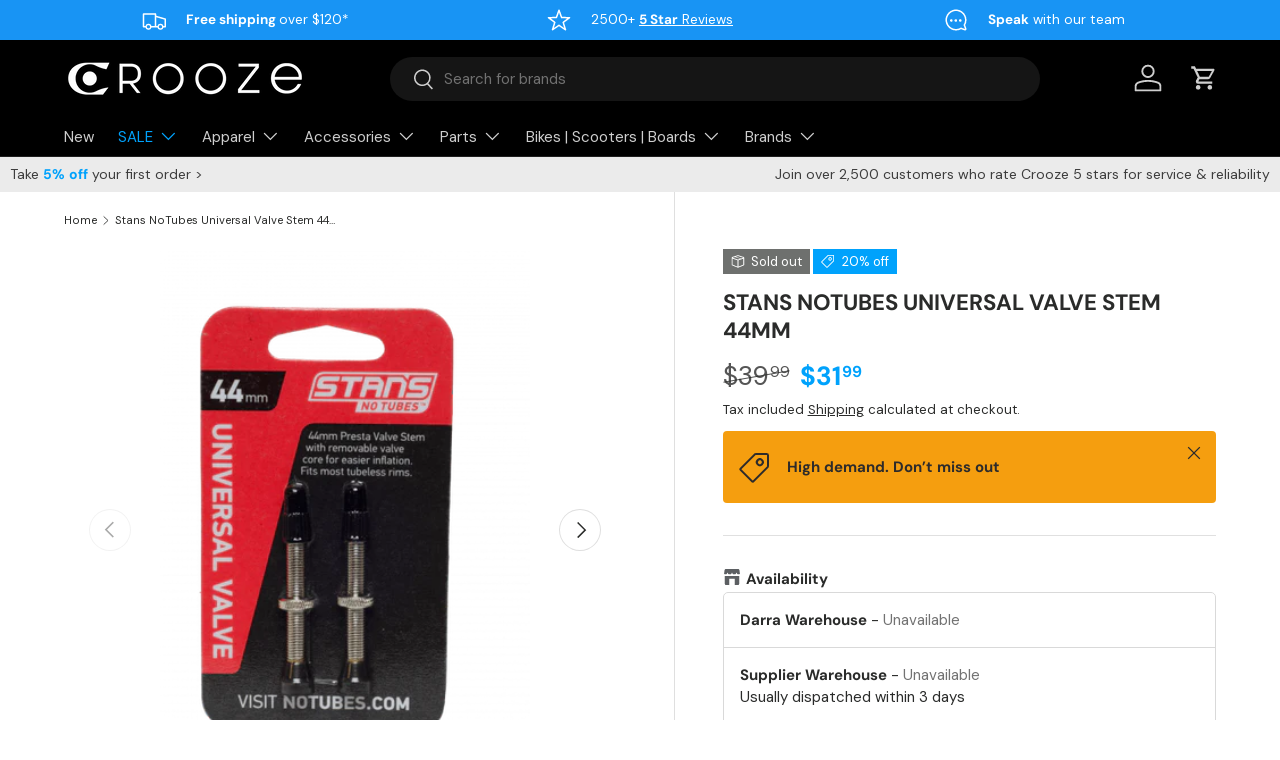

--- FILE ---
content_type: text/html; charset=utf-8
request_url: https://crooze.com.au/products/stans-notubes-universal-presta-valve-stem-44mm
body_size: 67457
content:
<!doctype html>
<html class="no-js" lang="en" dir="ltr">
<head><meta charset="utf-8">
<meta name="viewport" content="width=device-width,initial-scale=1">
<title>Stans NoTubes Universal Valve Stem 44mm &ndash; Crooze</title><link rel="canonical" href="https://crooze.com.au/products/stans-notubes-universal-presta-valve-stem-44mm"><link rel="icon" href="//crooze.com.au/cdn/shop/files/180x180-blackandwhite-favicon.jpg?crop=center&height=48&v=1708518261&width=48" type="image/jpg">
  <link rel="apple-touch-icon" href="//crooze.com.au/cdn/shop/files/180x180-blackandwhite-favicon.jpg?crop=center&height=180&v=1708518261&width=180"><meta name="description" content="The original and still the best tubeless valve stem for most rims and a perfect fit for all Stan’s BST rim models. Weighing only 18g for the 44mm models. Durable brass construction. A removable valve core makes adding sealant easy. Fits up to an 8mm valve hole. Sold as a pair."><meta property="og:site_name" content="Crooze">
<meta property="og:url" content="https://crooze.com.au/products/stans-notubes-universal-presta-valve-stem-44mm">
<meta property="og:title" content="Stans NoTubes Universal Valve Stem 44mm">
<meta property="og:type" content="product">
<meta property="og:description" content="The original and still the best tubeless valve stem for most rims and a perfect fit for all Stan’s BST rim models. Weighing only 18g for the 44mm models. Durable brass construction. A removable valve core makes adding sealant easy. Fits up to an 8mm valve hole. Sold as a pair."><meta property="og:image" content="http://crooze.com.au/cdn/shop/files/NT-AS0020-1.png?crop=center&height=1200&v=1686323299&width=1200">
  <meta property="og:image:secure_url" content="https://crooze.com.au/cdn/shop/files/NT-AS0020-1.png?crop=center&height=1200&v=1686323299&width=1200">
  <meta property="og:image:width" content="436">
  <meta property="og:image:height" content="658"><meta property="og:price:amount" content="31.99">
  <meta property="og:price:currency" content="AUD"><meta name="twitter:card" content="summary_large_image">
<meta name="twitter:title" content="Stans NoTubes Universal Valve Stem 44mm">
<meta name="twitter:description" content="The original and still the best tubeless valve stem for most rims and a perfect fit for all Stan’s BST rim models. Weighing only 18g for the 44mm models. Durable brass construction. A removable valve core makes adding sealant easy. Fits up to an 8mm valve hole. Sold as a pair.">
<link rel="preload" href="//crooze.com.au/cdn/shop/t/141/assets/main.css?v=156977818988188650171760411484" as="style"><style data-shopify>
@font-face {
  font-family: "DM Sans";
  font-weight: 400;
  font-style: normal;
  font-display: swap;
  src: url("//crooze.com.au/cdn/fonts/dm_sans/dmsans_n4.ec80bd4dd7e1a334c969c265873491ae56018d72.woff2") format("woff2"),
       url("//crooze.com.au/cdn/fonts/dm_sans/dmsans_n4.87bdd914d8a61247b911147ae68e754d695c58a6.woff") format("woff");
}
@font-face {
  font-family: "DM Sans";
  font-weight: 700;
  font-style: normal;
  font-display: swap;
  src: url("//crooze.com.au/cdn/fonts/dm_sans/dmsans_n7.97e21d81502002291ea1de8aefb79170c6946ce5.woff2") format("woff2"),
       url("//crooze.com.au/cdn/fonts/dm_sans/dmsans_n7.af5c214f5116410ca1d53a2090665620e78e2e1b.woff") format("woff");
}
@font-face {
  font-family: "DM Sans";
  font-weight: 400;
  font-style: italic;
  font-display: swap;
  src: url("//crooze.com.au/cdn/fonts/dm_sans/dmsans_i4.b8fe05e69ee95d5a53155c346957d8cbf5081c1a.woff2") format("woff2"),
       url("//crooze.com.au/cdn/fonts/dm_sans/dmsans_i4.403fe28ee2ea63e142575c0aa47684d65f8c23a0.woff") format("woff");
}
@font-face {
  font-family: "DM Sans";
  font-weight: 700;
  font-style: italic;
  font-display: swap;
  src: url("//crooze.com.au/cdn/fonts/dm_sans/dmsans_i7.52b57f7d7342eb7255084623d98ab83fd96e7f9b.woff2") format("woff2"),
       url("//crooze.com.au/cdn/fonts/dm_sans/dmsans_i7.d5e14ef18a1d4a8ce78a4187580b4eb1759c2eda.woff") format("woff");
}
@font-face {
  font-family: "DM Sans";
  font-weight: 700;
  font-style: normal;
  font-display: swap;
  src: url("//crooze.com.au/cdn/fonts/dm_sans/dmsans_n7.97e21d81502002291ea1de8aefb79170c6946ce5.woff2") format("woff2"),
       url("//crooze.com.au/cdn/fonts/dm_sans/dmsans_n7.af5c214f5116410ca1d53a2090665620e78e2e1b.woff") format("woff");
}
@font-face {
  font-family: "DM Sans";
  font-weight: 400;
  font-style: normal;
  font-display: swap;
  src: url("//crooze.com.au/cdn/fonts/dm_sans/dmsans_n4.ec80bd4dd7e1a334c969c265873491ae56018d72.woff2") format("woff2"),
       url("//crooze.com.au/cdn/fonts/dm_sans/dmsans_n4.87bdd914d8a61247b911147ae68e754d695c58a6.woff") format("woff");
}
:root {
      --bg-color: 255 255 255 / 1.0;
      --bg-color-og: 255 255 255 / 1.0;
      --heading-color: 42 43 42;
      --text-color: 42 43 42;
      --text-color-og: 42 43 42;
      --scrollbar-color: 42 43 42;
      --link-color: 42 43 42;
      --link-color-og: 42 43 42;
      --star-color: 0 162 252;--swatch-border-color-default: 212 213 212;
        --swatch-border-color-active: 149 149 149;
        --swatch-card-size: 24px;
        --swatch-variant-picker-size: 76px;--color-scheme-1-bg: 244 244 244 / 1.0;
      --color-scheme-1-grad: linear-gradient(180deg, rgba(24, 148, 244, 1), rgba(24, 148, 244, 1) 100%);
      --color-scheme-1-heading: 255 255 255;
      --color-scheme-1-text: 255 255 255;
      --color-scheme-1-btn-bg: 255 255 255;
      --color-scheme-1-btn-text: 24 148 244;
      --color-scheme-1-btn-bg-hover: 234 246 254;--color-scheme-2-bg: 42 43 42 / 1.0;
      --color-scheme-2-grad: linear-gradient(225deg, rgba(51, 59, 67, 0.88) 8%, rgba(41, 47, 54, 1) 56%, rgba(20, 20, 20, 1) 92%);
      --color-scheme-2-heading: 24 148 244;
      --color-scheme-2-text: 255 255 255;
      --color-scheme-2-btn-bg: 24 148 244;
      --color-scheme-2-btn-text: 255 255 255;
      --color-scheme-2-btn-bg-hover: 74 171 247;--color-scheme-3-bg: 45 43 43 / 1.0;
      --color-scheme-3-grad: linear-gradient(180deg, rgba(124, 45, 247, 1) 56%, rgba(95, 17, 216, 1) 94%);
      --color-scheme-3-heading: 42 43 42;
      --color-scheme-3-text: 255 255 255;
      --color-scheme-3-btn-bg: 42 43 42;
      --color-scheme-3-btn-text: 204 255 31;
      --color-scheme-3-btn-bg-hover: 75 85 45;

      --drawer-bg-color: 255 255 255 / 1.0;
      --drawer-text-color: 42 43 42;

      --panel-bg-color: 244 244 244 / 1.0;
      --panel-heading-color: 42 43 42;
      --panel-text-color: 42 43 42;

      --in-stock-text-color: 44 126 63;
      --low-stock-text-color: 210 134 26;
      --very-low-stock-text-color: 255 88 13;
      --no-stock-text-color: 119 119 119;
      --no-stock-backordered-text-color: 119 119 119;

      --error-bg-color: 252 237 238;
      --error-text-color: 180 12 28;
      --success-bg-color: 232 246 234;
      --success-text-color: 44 126 63;
      --info-bg-color: 228 237 250;
      --info-text-color: 26 102 210;

      --heading-font-family: "DM Sans", sans-serif;
      --heading-font-style: normal;
      --heading-font-weight: 700;
      --heading-scale-start: 4;

      --navigation-font-family: "DM Sans", sans-serif;
      --navigation-font-style: normal;
      --navigation-font-weight: 400;
      --heading-text-transform: uppercase;
--subheading-text-transform: none;
      --body-font-family: "DM Sans", sans-serif;
      --body-font-style: normal;
      --body-font-weight: 400;
      --body-font-size: 15;

      --section-gap: 32;
      --heading-gap: calc(8 * var(--space-unit));--heading-gap: calc(6 * var(--space-unit));--grid-column-gap: 20px;--btn-bg-color: 42 43 42;
      --btn-bg-hover-color: 82 83 82;
      --btn-text-color: 255 255 255;
      --btn-bg-color-og: 42 43 42;
      --btn-text-color-og: 255 255 255;
      --btn-alt-bg-color: 0 162 252;
      --btn-alt-bg-alpha: 1.0;
      --btn-alt-text-color: 255 255 255;
      --btn-border-width: 2px;
      --btn-padding-y: 12px;

      
      --btn-border-radius: 28px;
      

      --btn-lg-border-radius: 50%;
      --btn-icon-border-radius: 50%;
      --input-with-btn-inner-radius: var(--btn-border-radius);

      --input-bg-color: 255 255 255 / 1.0;
      --input-text-color: 42 43 42;
      --input-border-width: 2px;
      --input-border-radius: 26px;
      --textarea-border-radius: 12px;
      --input-border-radius: 28px;
      --input-lg-border-radius: 34px;
      --input-bg-color-diff-3: #f7f7f7;
      --input-bg-color-diff-6: #f0f0f0;

      --modal-border-radius: 16px;
      --modal-overlay-color: 0 0 0;
      --modal-overlay-opacity: 0.4;
      --drawer-border-radius: 16px;
      --overlay-border-radius: 0px;

      --custom-label-bg-color: 13 44 84 / 1.0;
      --custom-label-text-color: 255 255 255 / 1.0;--sale-label-bg-color: 0 162 252 / 1.0;
      --sale-label-text-color: 255 255 255 / 1.0;--sold-out-label-bg-color: 110 112 110 / 1.0;
      --sold-out-label-text-color: 255 255 255 / 1.0;--new-label-bg-color: 127 184 0 / 1.0;
      --new-label-text-color: 255 255 255 / 1.0;--preorder-label-bg-color: 113 0 237 / 1.0;
      --preorder-label-text-color: 255 255 255 / 1.0;

      --collection-label-color: 0 126 18 / 1.0;

      --page-width: 1260px;
      --gutter-sm: 20px;
      --gutter-md: 32px;
      --gutter-lg: 64px;

      --payment-terms-bg-color: #ffffff;

      --coll-card-bg-color: #ffffff;
      --coll-card-border-color: #ffffff;

      --card-highlight-bg-color: #F9F9F9;
      --card-highlight-text-color: 85 85 85;
      --card-highlight-border-color: #E1E1E1;
        
          --aos-animate-duration: 0.6s;
        

        
          --aos-min-width: 0;
        
      

      --reading-width: 48em;
    }

    @media (max-width: 769px) {
      :root {
        --reading-width: 36em;
      }
    }
  </style><link rel="stylesheet" href="//crooze.com.au/cdn/shop/t/141/assets/main.css?v=156977818988188650171760411484">
  <script src="//crooze.com.au/cdn/shop/t/141/assets/main.js?v=182340204423554326591752539951" defer="defer"></script><link rel="preload" href="//crooze.com.au/cdn/fonts/dm_sans/dmsans_n4.ec80bd4dd7e1a334c969c265873491ae56018d72.woff2" as="font" type="font/woff2" crossorigin fetchpriority="high"><link rel="preload" href="//crooze.com.au/cdn/fonts/dm_sans/dmsans_n7.97e21d81502002291ea1de8aefb79170c6946ce5.woff2" as="font" type="font/woff2" crossorigin fetchpriority="high"><link rel="stylesheet" href="//crooze.com.au/cdn/shop/t/141/assets/swatches.css?v=155021436486930706551752540012" media="print" onload="this.media='all'">
    <noscript><link rel="stylesheet" href="//crooze.com.au/cdn/shop/t/141/assets/swatches.css?v=155021436486930706551752540012"></noscript>
  <script src="//searchserverapi1.com/widgets/shopify/init.js?a=3I1z9g3x5c"></script>

  <script>window.performance && window.performance.mark && window.performance.mark('shopify.content_for_header.start');</script><meta name="facebook-domain-verification" content="32xd0bzhtd794zhc6sexmqwk6uvnxi">
<meta id="shopify-digital-wallet" name="shopify-digital-wallet" content="/27030814790/digital_wallets/dialog">
<meta name="shopify-checkout-api-token" content="2dc5c76303844171dac7e13bc3a4fcf0">
<meta id="in-context-paypal-metadata" data-shop-id="27030814790" data-venmo-supported="false" data-environment="production" data-locale="en_US" data-paypal-v4="true" data-currency="AUD">
<link rel="alternate" type="application/json+oembed" href="https://crooze.com.au/products/stans-notubes-universal-presta-valve-stem-44mm.oembed">
<script async="async" src="/checkouts/internal/preloads.js?locale=en-AU"></script>
<link rel="preconnect" href="https://shop.app" crossorigin="anonymous">
<script async="async" src="https://shop.app/checkouts/internal/preloads.js?locale=en-AU&shop_id=27030814790" crossorigin="anonymous"></script>
<script id="apple-pay-shop-capabilities" type="application/json">{"shopId":27030814790,"countryCode":"AU","currencyCode":"AUD","merchantCapabilities":["supports3DS"],"merchantId":"gid:\/\/shopify\/Shop\/27030814790","merchantName":"Crooze","requiredBillingContactFields":["postalAddress","email","phone"],"requiredShippingContactFields":["postalAddress","email","phone"],"shippingType":"shipping","supportedNetworks":["visa","masterCard","amex","jcb"],"total":{"type":"pending","label":"Crooze","amount":"1.00"},"shopifyPaymentsEnabled":true,"supportsSubscriptions":true}</script>
<script id="shopify-features" type="application/json">{"accessToken":"2dc5c76303844171dac7e13bc3a4fcf0","betas":["rich-media-storefront-analytics"],"domain":"crooze.com.au","predictiveSearch":true,"shopId":27030814790,"locale":"en"}</script>
<script>var Shopify = Shopify || {};
Shopify.shop = "crooze-australia.myshopify.com";
Shopify.locale = "en";
Shopify.currency = {"active":"AUD","rate":"1.0"};
Shopify.country = "AU";
Shopify.theme = {"name":"Enterprise V2.0.0","id":139516182598,"schema_name":"Enterprise","schema_version":"2.0.0","theme_store_id":1657,"role":"main"};
Shopify.theme.handle = "null";
Shopify.theme.style = {"id":null,"handle":null};
Shopify.cdnHost = "crooze.com.au/cdn";
Shopify.routes = Shopify.routes || {};
Shopify.routes.root = "/";</script>
<script type="module">!function(o){(o.Shopify=o.Shopify||{}).modules=!0}(window);</script>
<script>!function(o){function n(){var o=[];function n(){o.push(Array.prototype.slice.apply(arguments))}return n.q=o,n}var t=o.Shopify=o.Shopify||{};t.loadFeatures=n(),t.autoloadFeatures=n()}(window);</script>
<script>
  window.ShopifyPay = window.ShopifyPay || {};
  window.ShopifyPay.apiHost = "shop.app\/pay";
  window.ShopifyPay.redirectState = null;
</script>
<script id="shop-js-analytics" type="application/json">{"pageType":"product"}</script>
<script defer="defer" async type="module" src="//crooze.com.au/cdn/shopifycloud/shop-js/modules/v2/client.init-shop-cart-sync_BApSsMSl.en.esm.js"></script>
<script defer="defer" async type="module" src="//crooze.com.au/cdn/shopifycloud/shop-js/modules/v2/chunk.common_CBoos6YZ.esm.js"></script>
<script type="module">
  await import("//crooze.com.au/cdn/shopifycloud/shop-js/modules/v2/client.init-shop-cart-sync_BApSsMSl.en.esm.js");
await import("//crooze.com.au/cdn/shopifycloud/shop-js/modules/v2/chunk.common_CBoos6YZ.esm.js");

  window.Shopify.SignInWithShop?.initShopCartSync?.({"fedCMEnabled":true,"windoidEnabled":true});

</script>
<script>
  window.Shopify = window.Shopify || {};
  if (!window.Shopify.featureAssets) window.Shopify.featureAssets = {};
  window.Shopify.featureAssets['shop-js'] = {"shop-cart-sync":["modules/v2/client.shop-cart-sync_DJczDl9f.en.esm.js","modules/v2/chunk.common_CBoos6YZ.esm.js"],"init-fed-cm":["modules/v2/client.init-fed-cm_BzwGC0Wi.en.esm.js","modules/v2/chunk.common_CBoos6YZ.esm.js"],"init-windoid":["modules/v2/client.init-windoid_BS26ThXS.en.esm.js","modules/v2/chunk.common_CBoos6YZ.esm.js"],"shop-cash-offers":["modules/v2/client.shop-cash-offers_DthCPNIO.en.esm.js","modules/v2/chunk.common_CBoos6YZ.esm.js","modules/v2/chunk.modal_Bu1hFZFC.esm.js"],"shop-button":["modules/v2/client.shop-button_D_JX508o.en.esm.js","modules/v2/chunk.common_CBoos6YZ.esm.js"],"init-shop-email-lookup-coordinator":["modules/v2/client.init-shop-email-lookup-coordinator_DFwWcvrS.en.esm.js","modules/v2/chunk.common_CBoos6YZ.esm.js"],"shop-toast-manager":["modules/v2/client.shop-toast-manager_tEhgP2F9.en.esm.js","modules/v2/chunk.common_CBoos6YZ.esm.js"],"shop-login-button":["modules/v2/client.shop-login-button_DwLgFT0K.en.esm.js","modules/v2/chunk.common_CBoos6YZ.esm.js","modules/v2/chunk.modal_Bu1hFZFC.esm.js"],"avatar":["modules/v2/client.avatar_BTnouDA3.en.esm.js"],"init-shop-cart-sync":["modules/v2/client.init-shop-cart-sync_BApSsMSl.en.esm.js","modules/v2/chunk.common_CBoos6YZ.esm.js"],"pay-button":["modules/v2/client.pay-button_BuNmcIr_.en.esm.js","modules/v2/chunk.common_CBoos6YZ.esm.js"],"init-shop-for-new-customer-accounts":["modules/v2/client.init-shop-for-new-customer-accounts_DrjXSI53.en.esm.js","modules/v2/client.shop-login-button_DwLgFT0K.en.esm.js","modules/v2/chunk.common_CBoos6YZ.esm.js","modules/v2/chunk.modal_Bu1hFZFC.esm.js"],"init-customer-accounts-sign-up":["modules/v2/client.init-customer-accounts-sign-up_TlVCiykN.en.esm.js","modules/v2/client.shop-login-button_DwLgFT0K.en.esm.js","modules/v2/chunk.common_CBoos6YZ.esm.js","modules/v2/chunk.modal_Bu1hFZFC.esm.js"],"shop-follow-button":["modules/v2/client.shop-follow-button_C5D3XtBb.en.esm.js","modules/v2/chunk.common_CBoos6YZ.esm.js","modules/v2/chunk.modal_Bu1hFZFC.esm.js"],"checkout-modal":["modules/v2/client.checkout-modal_8TC_1FUY.en.esm.js","modules/v2/chunk.common_CBoos6YZ.esm.js","modules/v2/chunk.modal_Bu1hFZFC.esm.js"],"init-customer-accounts":["modules/v2/client.init-customer-accounts_C0Oh2ljF.en.esm.js","modules/v2/client.shop-login-button_DwLgFT0K.en.esm.js","modules/v2/chunk.common_CBoos6YZ.esm.js","modules/v2/chunk.modal_Bu1hFZFC.esm.js"],"lead-capture":["modules/v2/client.lead-capture_Cq0gfm7I.en.esm.js","modules/v2/chunk.common_CBoos6YZ.esm.js","modules/v2/chunk.modal_Bu1hFZFC.esm.js"],"shop-login":["modules/v2/client.shop-login_BmtnoEUo.en.esm.js","modules/v2/chunk.common_CBoos6YZ.esm.js","modules/v2/chunk.modal_Bu1hFZFC.esm.js"],"payment-terms":["modules/v2/client.payment-terms_BHOWV7U_.en.esm.js","modules/v2/chunk.common_CBoos6YZ.esm.js","modules/v2/chunk.modal_Bu1hFZFC.esm.js"]};
</script>
<script>(function() {
  var isLoaded = false;
  function asyncLoad() {
    if (isLoaded) return;
    isLoaded = true;
    var urls = ["https:\/\/static.shareasale.com\/json\/shopify\/deduplication.js?shop=crooze-australia.myshopify.com","https:\/\/static.shareasale.com\/json\/shopify\/shareasale-tracking.js?sasmid=133147\u0026ssmtid=19038\u0026shop=crooze-australia.myshopify.com","https:\/\/cdnicart.identixweb.com\/assets\/js\/editor_popup_modal.min.js?shop=crooze-australia.myshopify.com","https:\/\/searchanise-ef84.kxcdn.com\/widgets\/shopify\/init.js?a=3I1z9g3x5c\u0026shop=crooze-australia.myshopify.com"];
    for (var i = 0; i < urls.length; i++) {
      var s = document.createElement('script');
      s.type = 'text/javascript';
      s.async = true;
      s.src = urls[i];
      var x = document.getElementsByTagName('script')[0];
      x.parentNode.insertBefore(s, x);
    }
  };
  if(window.attachEvent) {
    window.attachEvent('onload', asyncLoad);
  } else {
    window.addEventListener('load', asyncLoad, false);
  }
})();</script>
<script id="__st">var __st={"a":27030814790,"offset":36000,"reqid":"68234de9-131f-4a9d-adf7-7bc58c369868-1768874136","pageurl":"crooze.com.au\/products\/stans-notubes-universal-presta-valve-stem-44mm","u":"547eb06e0be5","p":"product","rtyp":"product","rid":7126399156294};</script>
<script>window.ShopifyPaypalV4VisibilityTracking = true;</script>
<script id="captcha-bootstrap">!function(){'use strict';const t='contact',e='account',n='new_comment',o=[[t,t],['blogs',n],['comments',n],[t,'customer']],c=[[e,'customer_login'],[e,'guest_login'],[e,'recover_customer_password'],[e,'create_customer']],r=t=>t.map((([t,e])=>`form[action*='/${t}']:not([data-nocaptcha='true']) input[name='form_type'][value='${e}']`)).join(','),a=t=>()=>t?[...document.querySelectorAll(t)].map((t=>t.form)):[];function s(){const t=[...o],e=r(t);return a(e)}const i='password',u='form_key',d=['recaptcha-v3-token','g-recaptcha-response','h-captcha-response',i],f=()=>{try{return window.sessionStorage}catch{return}},m='__shopify_v',_=t=>t.elements[u];function p(t,e,n=!1){try{const o=window.sessionStorage,c=JSON.parse(o.getItem(e)),{data:r}=function(t){const{data:e,action:n}=t;return t[m]||n?{data:e,action:n}:{data:t,action:n}}(c);for(const[e,n]of Object.entries(r))t.elements[e]&&(t.elements[e].value=n);n&&o.removeItem(e)}catch(o){console.error('form repopulation failed',{error:o})}}const l='form_type',E='cptcha';function T(t){t.dataset[E]=!0}const w=window,h=w.document,L='Shopify',v='ce_forms',y='captcha';let A=!1;((t,e)=>{const n=(g='f06e6c50-85a8-45c8-87d0-21a2b65856fe',I='https://cdn.shopify.com/shopifycloud/storefront-forms-hcaptcha/ce_storefront_forms_captcha_hcaptcha.v1.5.2.iife.js',D={infoText:'Protected by hCaptcha',privacyText:'Privacy',termsText:'Terms'},(t,e,n)=>{const o=w[L][v],c=o.bindForm;if(c)return c(t,g,e,D).then(n);var r;o.q.push([[t,g,e,D],n]),r=I,A||(h.body.append(Object.assign(h.createElement('script'),{id:'captcha-provider',async:!0,src:r})),A=!0)});var g,I,D;w[L]=w[L]||{},w[L][v]=w[L][v]||{},w[L][v].q=[],w[L][y]=w[L][y]||{},w[L][y].protect=function(t,e){n(t,void 0,e),T(t)},Object.freeze(w[L][y]),function(t,e,n,w,h,L){const[v,y,A,g]=function(t,e,n){const i=e?o:[],u=t?c:[],d=[...i,...u],f=r(d),m=r(i),_=r(d.filter((([t,e])=>n.includes(e))));return[a(f),a(m),a(_),s()]}(w,h,L),I=t=>{const e=t.target;return e instanceof HTMLFormElement?e:e&&e.form},D=t=>v().includes(t);t.addEventListener('submit',(t=>{const e=I(t);if(!e)return;const n=D(e)&&!e.dataset.hcaptchaBound&&!e.dataset.recaptchaBound,o=_(e),c=g().includes(e)&&(!o||!o.value);(n||c)&&t.preventDefault(),c&&!n&&(function(t){try{if(!f())return;!function(t){const e=f();if(!e)return;const n=_(t);if(!n)return;const o=n.value;o&&e.removeItem(o)}(t);const e=Array.from(Array(32),(()=>Math.random().toString(36)[2])).join('');!function(t,e){_(t)||t.append(Object.assign(document.createElement('input'),{type:'hidden',name:u})),t.elements[u].value=e}(t,e),function(t,e){const n=f();if(!n)return;const o=[...t.querySelectorAll(`input[type='${i}']`)].map((({name:t})=>t)),c=[...d,...o],r={};for(const[a,s]of new FormData(t).entries())c.includes(a)||(r[a]=s);n.setItem(e,JSON.stringify({[m]:1,action:t.action,data:r}))}(t,e)}catch(e){console.error('failed to persist form',e)}}(e),e.submit())}));const S=(t,e)=>{t&&!t.dataset[E]&&(n(t,e.some((e=>e===t))),T(t))};for(const o of['focusin','change'])t.addEventListener(o,(t=>{const e=I(t);D(e)&&S(e,y())}));const B=e.get('form_key'),M=e.get(l),P=B&&M;t.addEventListener('DOMContentLoaded',(()=>{const t=y();if(P)for(const e of t)e.elements[l].value===M&&p(e,B);[...new Set([...A(),...v().filter((t=>'true'===t.dataset.shopifyCaptcha))])].forEach((e=>S(e,t)))}))}(h,new URLSearchParams(w.location.search),n,t,e,['guest_login'])})(!0,!0)}();</script>
<script integrity="sha256-4kQ18oKyAcykRKYeNunJcIwy7WH5gtpwJnB7kiuLZ1E=" data-source-attribution="shopify.loadfeatures" defer="defer" src="//crooze.com.au/cdn/shopifycloud/storefront/assets/storefront/load_feature-a0a9edcb.js" crossorigin="anonymous"></script>
<script crossorigin="anonymous" defer="defer" src="//crooze.com.au/cdn/shopifycloud/storefront/assets/shopify_pay/storefront-65b4c6d7.js?v=20250812"></script>
<script data-source-attribution="shopify.dynamic_checkout.dynamic.init">var Shopify=Shopify||{};Shopify.PaymentButton=Shopify.PaymentButton||{isStorefrontPortableWallets:!0,init:function(){window.Shopify.PaymentButton.init=function(){};var t=document.createElement("script");t.src="https://crooze.com.au/cdn/shopifycloud/portable-wallets/latest/portable-wallets.en.js",t.type="module",document.head.appendChild(t)}};
</script>
<script data-source-attribution="shopify.dynamic_checkout.buyer_consent">
  function portableWalletsHideBuyerConsent(e){var t=document.getElementById("shopify-buyer-consent"),n=document.getElementById("shopify-subscription-policy-button");t&&n&&(t.classList.add("hidden"),t.setAttribute("aria-hidden","true"),n.removeEventListener("click",e))}function portableWalletsShowBuyerConsent(e){var t=document.getElementById("shopify-buyer-consent"),n=document.getElementById("shopify-subscription-policy-button");t&&n&&(t.classList.remove("hidden"),t.removeAttribute("aria-hidden"),n.addEventListener("click",e))}window.Shopify?.PaymentButton&&(window.Shopify.PaymentButton.hideBuyerConsent=portableWalletsHideBuyerConsent,window.Shopify.PaymentButton.showBuyerConsent=portableWalletsShowBuyerConsent);
</script>
<script>
  function portableWalletsCleanup(e){e&&e.src&&console.error("Failed to load portable wallets script "+e.src);var t=document.querySelectorAll("shopify-accelerated-checkout .shopify-payment-button__skeleton, shopify-accelerated-checkout-cart .wallet-cart-button__skeleton"),e=document.getElementById("shopify-buyer-consent");for(let e=0;e<t.length;e++)t[e].remove();e&&e.remove()}function portableWalletsNotLoadedAsModule(e){e instanceof ErrorEvent&&"string"==typeof e.message&&e.message.includes("import.meta")&&"string"==typeof e.filename&&e.filename.includes("portable-wallets")&&(window.removeEventListener("error",portableWalletsNotLoadedAsModule),window.Shopify.PaymentButton.failedToLoad=e,"loading"===document.readyState?document.addEventListener("DOMContentLoaded",window.Shopify.PaymentButton.init):window.Shopify.PaymentButton.init())}window.addEventListener("error",portableWalletsNotLoadedAsModule);
</script>

<script type="module" src="https://crooze.com.au/cdn/shopifycloud/portable-wallets/latest/portable-wallets.en.js" onError="portableWalletsCleanup(this)" crossorigin="anonymous"></script>
<script nomodule>
  document.addEventListener("DOMContentLoaded", portableWalletsCleanup);
</script>

<link id="shopify-accelerated-checkout-styles" rel="stylesheet" media="screen" href="https://crooze.com.au/cdn/shopifycloud/portable-wallets/latest/accelerated-checkout-backwards-compat.css" crossorigin="anonymous">
<style id="shopify-accelerated-checkout-cart">
        #shopify-buyer-consent {
  margin-top: 1em;
  display: inline-block;
  width: 100%;
}

#shopify-buyer-consent.hidden {
  display: none;
}

#shopify-subscription-policy-button {
  background: none;
  border: none;
  padding: 0;
  text-decoration: underline;
  font-size: inherit;
  cursor: pointer;
}

#shopify-subscription-policy-button::before {
  box-shadow: none;
}

      </style>
<script id="sections-script" data-sections="header,footer" defer="defer" src="//crooze.com.au/cdn/shop/t/141/compiled_assets/scripts.js?v=156654"></script>
<script>window.performance && window.performance.mark && window.performance.mark('shopify.content_for_header.end');</script>

    <script src="//crooze.com.au/cdn/shop/t/141/assets/animate-on-scroll.js?v=15249566486942820451752539950" defer="defer"></script>
    <link rel="stylesheet" href="//crooze.com.au/cdn/shop/t/141/assets/animate-on-scroll.css?v=116194678796051782541752539950">
  

  <script>document.documentElement.className = document.documentElement.className.replace('no-js', 'js');</script>

    
    <script
      src="https://www.paypal.com/sdk/js?client-id=AVu-3gjRFqyoHMSeiFXspWxnvF4u5DjTUw80FyOAeaQwcijKtfneYLeQnoMSEa_vI8a_xuMrdnWRoHO0&currency=AUD&components=messages" defer>
    </script><!-- CC Custom Head Start --><!-- CC Custom Head End --><!-- BEGIN MerchantWidget Code -->
  <script id='merchantWidgetScript'
          src="https://www.gstatic.com/shopping/merchant/merchantwidget.js"
          defer>
  </script>

  <script type="text/javascript">
    merchantWidgetScript.addEventListener('load', function () {
        merchantwidget.start({
          position: 'LEFT_BOTTOM',
          sideMargin: 30,
          bottomMargin: 15,
          mobileSideMargin: 11,
          mobileBottomMargin: 15
        });
    });
  </script>
  <style>
  /* Desktop */
  @media (min-width: 769px) {
    iframe[id^="merchantwidget"] {
      transform: scale(0.8);
      transform-origin: bottom left;
    }
  }

  /* Mobile */
  @media (max-width: 768px) {
    iframe[id^="merchantwidget"] {
      transform: scale(1.12);
      transform-origin: bottom left;
    }
  }
  </style>
  <!-- END MerchantWidget Code -->
<!-- BEGIN app block: shopify://apps/microsoft-clarity/blocks/clarity_js/31c3d126-8116-4b4a-8ba1-baeda7c4aeea -->
<script type="text/javascript">
  (function (c, l, a, r, i, t, y) {
    c[a] = c[a] || function () { (c[a].q = c[a].q || []).push(arguments); };
    t = l.createElement(r); t.async = 1; t.src = "https://www.clarity.ms/tag/" + i + "?ref=shopify";
    y = l.getElementsByTagName(r)[0]; y.parentNode.insertBefore(t, y);

    c.Shopify.loadFeatures([{ name: "consent-tracking-api", version: "0.1" }], error => {
      if (error) {
        console.error("Error loading Shopify features:", error);
        return;
      }

      c[a]('consentv2', {
        ad_Storage: c.Shopify.customerPrivacy.marketingAllowed() ? "granted" : "denied",
        analytics_Storage: c.Shopify.customerPrivacy.analyticsProcessingAllowed() ? "granted" : "denied",
      });
    });

    l.addEventListener("visitorConsentCollected", function (e) {
      c[a]('consentv2', {
        ad_Storage: e.detail.marketingAllowed ? "granted" : "denied",
        analytics_Storage: e.detail.analyticsAllowed ? "granted" : "denied",
      });
    });
  })(window, document, "clarity", "script", "tchmyneqya");
</script>



<!-- END app block --><!-- BEGIN app block: shopify://apps/multi-location-inv/blocks/app-embed/982328e1-99f7-4a7e-8266-6aed71bf0021 -->


  
    <script src="https://cdn.shopify.com/extensions/019bc8d2-cea0-7a5e-8ad1-2f50d795a504/inventory-info-theme-exrtensions-180/assets/common.bundle.js"></script>
  

<style>
  .iia-icon svg{height:18px;width:18px}.iia-disabled-button{pointer-events:none}.iia-hidden {display: none;}
</style>
<script>
      window.inventoryInfo = window.inventoryInfo || {};
      window.inventoryInfo.shop = window.inventoryInfo.shop || {};
      window.inventoryInfo.shop.shopifyDomain = 'crooze-australia.myshopify.com';
      window.inventoryInfo.shop.locale = 'en';
      window.inventoryInfo.pageType = 'product';
      
        window.inventoryInfo.settings = {"stockMessageRules":[{"threshold":"Unavailable","msg":"{{location-name}} - {{threshold-message}}","operator":"<=","thresholdColor":"#727272","titleMsg":"<span class='iiaLocation' style='font-weight: bold; color: #000000'>Seaside Market</span> - <span class='iiaStockThreshold' style=color:#727272;>Unavailable</span>","qty":0},{"msg":"{{location-name}} - {{threshold-message}}","thresholdColor":"#d6a800","threshold":"Low stock","qty":2,"titleMsg":"<span class='iiaLocation' style='font-weight: normal; color: #000000'>Highland Grocery</span> - <span class='iiaStockThreshold' >Low stock</span>","operator":"<="},{"operator":">","thresholdColor":"#11a001","qty":2,"titleMsg":"<span class='iiaLocation' style='font-weight: bold; color: #000000'>City Centre Plaza</span> - <span class='iiaStockThreshold' style=color:#11a001;>In Stock</span>","msg":"{{location-name}} - {{threshold-message}}","threshold":"In Stock"}],"hideLocationDetails":true,"hiddenLocation":{"62849286214":true,"71222034502":true},"templateType":1,"legacy":false,"onlineLocationLabel":"Darra Warehouse","initExpand":false,"uiEnabled":true,"storeLocationHeader":"Warehouse","showOnSoldOut":true,"onBoarding":{"theme":{"productPageStep":{"skipped":true},"appEmbedStep":{"skipped":true},"appBlockStep":{"skipped":true},"dismissed":true,"themeSelectionStep":{"data":{"themeId":"126257397830"},"complete":true}}},"locationBold":true,"offlineLocations":{"62853316678":true},"expandable":false,"onlineLocationHeader":"Remote","bundles":{"enabled":true,"cacheMins":15},"onlineLocation":true,"threshold":true,"hideSoldOut":false};
        
          window.inventoryInfo.locationSettings = {"details":[{"displayOrder":1,"id":62849286214,"name":"Darra Location"},{"note_locales":{},"note":"Usually dispatched within {{window.product_supplier_lead_time}}","displayOrder":2,"id":62853316678,"name":"Supplier Warehouse"},{"name":"Supplier Same Day Location","id":71222034502}]};
        
      
      
</script>


  
 

 


  <script> 
      window.inventoryInfo = window.inventoryInfo || {};
      window.inventoryInfo.product = window.inventoryInfo.product || {}
      window.inventoryInfo.product.title = "Stans NoTubes Universal Valve Stem 44mm";
      window.inventoryInfo.product.handle = "stans-notubes-universal-presta-valve-stem-44mm";
      window.inventoryInfo.product.id = 7126399156294;
      window.inventoryInfo.product.selectedVairant = 40607260115014;
      window.inventoryInfo.product.defaultVariantOnly = true
      window.inventoryInfo.markets = window.inventoryInfo.markets || {};
      window.inventoryInfo.markets.isoCode = 'AU';
      window.inventoryInfo.product.variants = window.inventoryInfo.product.variants || []; 
      
          window.inventoryInfo.product.variants.push({id:40607260115014, 
                                                      title:"Default Title", 
                                                      available:false,
                                                      incoming: false,
                                                      incomingDate: null
                                                     });
      
       
    </script>

    


 
 
    
      <script src="https://cdn.shopify.com/extensions/019bc8d2-cea0-7a5e-8ad1-2f50d795a504/inventory-info-theme-exrtensions-180/assets/main.bundle.js"></script>
    

<!-- END app block --><!-- BEGIN app block: shopify://apps/icart-cart-drawer-cart-upsell/blocks/icart-block/e651bbc2-5760-47d8-a513-2aa6ee3a9aa7 -->

<script>
  var selectorMetaValue = '';
  var page_type_new = '';
</script>

<script type="text/javascript" id="icartCommonScriptJs">
  if (Shopify.theme.id == '139516182598') {
    
      
        
        
        
        
        
    
          var icartProductObj = {};
          var icartNodeCallToken = eval({"icartNodeCallToken":"1768789461","isiCartDiscountUpdate":"1768352136"});
          var icart_cart_arr = {"note":null,"attributes":{},"original_total_price":0,"total_price":0,"total_discount":0,"total_weight":0.0,"item_count":0,"items":[],"requires_shipping":false,"currency":"AUD","items_subtotal_price":0,"cart_level_discount_applications":[],"checkout_charge_amount":0};
          var icartScid = 'ZTcwZTZkZmZkOGQ1YzRlNzNhNzZjZDAwMDVhNmE1NTQuZjk3MWQzY2Q5OWEzNDQyZTAwMTg4ZjhlMjg1ZDcwMGU=';
          var icartPageType = '1';
          var icartCurrencyWihoutFormat = "${{amount}}";
          var [cart_prod_coll_id_arr, cart_prod_id_arr, cart_prod_wise_coll_id_arr, cart_prod_wise_tag_arr, icartLineItemData] = [[], [], [], [], {}];
          var rootElement;
          var icartCartRecall = ('false' == 'true') ? true : false;
          var icartSelector = ''
    
          if ('false' == 'true') {
            var icartThemeCartSelector = ['[href="/cart"]', '[href="#cart"]'];
            var icartHandleThemeCartButton = false;
            var icartThemeCartLoaded = setInterval(function () {
              var icartThemeCartElement = document.querySelectorAll(icartThemeCartSelector);
              if (icartThemeCartElement.length > 0) {
                document.querySelectorAll(icartThemeCartSelector).forEach((data) => {
                  data.addEventListener('click', function(event){
                    event.preventDefault();
                    event.stopImmediatePropagation();
                    event.stopPropagation();
                    if (icartHandleThemeCartButton == false) {
                      icartHandleThemeCartButton = true;
                    }
                    typeof icartDrawerOpn == 'function' && icartDrawerOpn();
                  });
                });
                clearInterval(icartThemeCartLoaded);
              }
            }, 10);
            document.addEventListener("DOMContentLoaded", () => {
              setTimeout(function() { clearInterval(icartThemeCartLoaded); }, 60000);
            });
          }
    
          if ('true' == 'true') {
            var icartATCSelector = ["div[data-testid='GooglePay-button']", "input[value$='Add to Cart']", '#AddToCart', '.btn--secondary-accent', '.product-form__add-to-cart.button', '.product-single__cart-submit.shopify-payment-btn btn--secondary', "button[name$='add']", "form[action*='/cart/add'] .product-submit", "form[action='/cart/add'] .btn-hover", "form[action='/cart/add'].add-to-cart-btn", 'button.btn-addtocart, button.tt-btn-addtocart', '.secondary-button', '.btn.product-form__cart-submit.btn--secondary-accent', '.btn.add-to-cart', '.add-to-cart', '#AddToCart--product-template', '.btn--add-to-cart', '.product-form__submit button', "form[action*='/cart/add'] [type=submit]"];
            var icartHandleATCButton = false;
            var icartATCFormClose, icartATCHtmlData;
            var icartATCLoaded = setInterval(function () {
              var icartATCElement = document.querySelectorAll(icartATCSelector);
              if (icartATCElement.length > 0) {
                  IcartAddCustomEventListener(icartATCSelector, async function (event) {
                    icartATCHtmlData = event.target;
                    icartATCFormClose = icartATCHtmlData.closest("form[action*='/cart/add']");
                    if (icartATCFormClose) {
                      let checkSoldOutStatus = true;
                      if (Shopify.shop != 'niplux.myshopify.com') {
                        let icart_aria_disabled = icartATCFormClose.querySelector("form[action*='/cart/add'] [type=submit]");
                        if (icart_aria_disabled) {
                          if (icart_aria_disabled.getAttribute('aria-disabled') || icart_aria_disabled.getAttribute('disabled')) {
                            checkSoldOutStatus = false;
                          } else {
                            checkSoldOutStatus = true;
                          }
                        } else {
                          checkSoldOutStatus = true;
                        }
                      }
    
                      if (checkSoldOutStatus) {
                        event.preventDefault();
                        event.stopPropagation();
                        event.stopImmediatePropagation();
                        if (icartHandleATCButton == false) {
                          icartHandleATCButton = true;
                        }
                        typeof makeAddCartThemeBtnClone == 'function' && makeAddCartThemeBtnClone();
                      }
                    }
                  });
                  clearInterval(icartATCLoaded);
              }
            }, 10);
            document.addEventListener("DOMContentLoaded", () => {
              setTimeout(function() { clearInterval(icartATCLoaded); }, 60000);
            });
          }

          function icartPopupStatusUpdate(){
            if(('' == 0 || '' == 1) && ('' == 1)) {
              function icartScriptLoad(e){return new Promise(function(t,n){let r=document.createElement("script");r.src=e,r.id="icartFullCartMinJs",r.type="text/javascript",r.onError=n,r.async=false,r.onload=t,r.addEventListener("error",n),r.addEventListener("load",t),document.getElementsByTagName("head")[0].appendChild(r)})}
              icartScriptLoad("https://cdnicart.identixweb.com/assets/js/icart-custom-steps.min.js");
              localStorage.setItem('popup_status', JSON.stringify({'app_embed_tour_status': '', 'app_embed_return_appstatus': ''}));
              fetch(`https://icartapi.identixweb.com/appEmbedStatusUpdate?shop=${Shopify.shop}&key=app_embed_tour_status`, {method: 'GET', headers: {'Content-Type': 'application/json'}})
            if('' == 0 && '' == 1){ fetch(`https://icartapi.identixweb.com/appEmbedStatusUpdate?shop=${Shopify.shop}&key=app_embed_return_appstatus`, {method: 'GET', headers: {'Content-Type': 'application/json'}}) } } };

          window.IcartAddCustomEventListener = (selector, handler) => {
            rootElement = document.querySelector('body');
            rootElement.addEventListener('click', icartEventHandler, true);
            rootElement.selector = selector;
            rootElement.handler = handler;
          };
    
          function icartEventHandler(evt) {
            let targetElement = evt.target;
            while (targetElement != null) {
              if (targetElement.matches(evt.currentTarget.selector)) {
                evt.currentTarget.handler(evt);
                return;
              }
              targetElement = targetElement.parentElement;
            }
          }
        page_type_new = 1
        
          /* ---- iCart drawer content ----- */
          let icartMainInter = setInterval(()=>{
            const mainContentClass = document.querySelectorAll('.icartShopifyCartContent')[0];
            if(mainContentClass && (selectorMetaValue == '' || selectorMetaValue == 'false')) {
                mainContentClass.classList.add("icart_main_selector_visibility");
                clearInterval(icartMainInter);
            } else {
                (selectorMetaValue != '' || selectorMetaValue != 'false') ? clearInterval(icartMainInter) : '';
            }
          },500);
          
            
              var productObj = {"id":7643161100358,"title":"$1 Mystery Prize Ticket (+ bundle offers)","handle":"1-mystery-prize-ticket","description":"\u003cdiv class=\"flex flex-grow flex-col max-w-full\"\u003e\n\u003cdiv class=\"min-h-[20px] text-message flex flex-col items-start whitespace-pre-wrap break-words [.text-message+\u0026amp;]:mt-5 juice:w-full juice:items-end overflow-x-auto gap-2\" dir=\"auto\" data-message-id=\"88b60411-c290-4718-a08d-e1675773f3bd\" data-message-author-role=\"assistant\"\u003e\n\u003cdiv class=\"flex w-full flex-col gap-1 juice:empty:hidden juice:first:pt-[3px]\"\u003e\n\u003cdiv class=\"markdown prose w-full break-words dark:prose-invert dark\"\u003e\n\u003cp\u003eFeeling lucky?\u003c\/p\u003e\n\u003cp\u003eAdd a $1 \u003ca title=\"Crooze Monthly Mystery Prize\" href=\"\/pages\/monthly-mystery-prize\"\u003eMystery Prize Ticket\u003c\/a\u003e to your order and enter our exciting monthly draw for a chance to WIN a mystery prize!\u003c\/p\u003e\n\u003cp\u003e\u003cspan style=\"color: rgb(255, 255, 255); background-color: rgb(136, 190, 22);\"\u003e\u003cstrong\u003e BUNDLE DISCOUNTS\u003cbr\u003e\u003c\/strong\u003e\u003c\/span\u003e\u003c\/p\u003e\n\u003cp\u003e\u003cstrong\u003ex3 Tickets = $2\u003c\/strong\u003e\u003cstrong\u003e\u003c\/strong\u003e\u003c\/p\u003e\n\u003cp\u003e\u003cstrong\u003ex5 Tickets = $3\u003c\/strong\u003e\u003cstrong\u003e\u003c\/strong\u003e\u003c\/p\u003e\n\u003cp\u003e\u003cstrong\u003ex10 Tickets = $5\u003c\/strong\u003e\u003c\/p\u003e\n\u003cp\u003eEach ticket you purchase gets you one entry into the draw. On the 29th of every month, we draw a lucky winner and contact them with the awesome news via email\/text!\u003cstrong\u003e\u003c\/strong\u003e\u003c\/p\u003e\n\u003cp\u003eIt’s an easy and fun way to add some thrill to your shopping experience at Crooze. Don’t miss your chance to snag an amazing prize—add a ticket to your order today!\u003c\/p\u003e\n\u003ctable style=\"width: 86.649%; height: 46px;\" height=\"89\" width=\"390\"\u003e\n\u003ctbody\u003e\n\u003ctr style=\"height: 50.3px;\"\u003e\n\u003ctd style=\"width: 11.7284%; height: 50.3px;\"\u003e \u003ca title=\"Crooze Bikes Instagram\" href=\"https:\/\/www.instagram.com\/crooze_bikes\/\"\u003e\u003cstrong\u003e\u003cimg height=\"109\" width=\"109\" src=\"https:\/\/cdn.shopify.com\/s\/files\/1\/0270\/3081\/4790\/files\/instagram-icon.png?v=1730946386\" alt=\"\"\u003e\u003c\/strong\u003e\u003c\/a\u003e\n\u003c\/td\u003e\n\u003ctd style=\"width: 87.8601%; height: 50.3px;\"\u003e\u003cstrong\u003eMake sure you follow us on \u003ca title=\"Crooze Bikes Instagram\" href=\"https:\/\/www.instagram.com\/crooze_bikes\/\"\u003einstagram @crooze_bikes\u003c\/a\u003e to keep up to date on all things Mystery Prize!\u003c\/strong\u003e\u003c\/td\u003e\n\u003c\/tr\u003e\n\u003c\/tbody\u003e\n\u003c\/table\u003e\n\u003cp\u003e\u003cbr\u003e\u003c\/p\u003e\n\u003c\/div\u003e\n\u003c\/div\u003e\n\u003c\/div\u003e\n\u003c\/div\u003e\n\u003c!----\u003e","published_at":"2024-07-16T13:19:48+10:00","created_at":"2024-07-16T12:41:27+10:00","vendor":"Crooze Australia","type":"Other","tags":["CA_NA","FB_NA","GG_NA","judgeme_excluded","New","REALSYNC","tmp_remove_my_deal","To Be Setup"],"price":100,"price_min":100,"price_max":500,"available":true,"price_varies":true,"compare_at_price":null,"compare_at_price_min":0,"compare_at_price_max":0,"compare_at_price_varies":false,"variants":[{"id":42207089950790,"title":"1 Ticket","option1":"1 Ticket","option2":null,"option3":null,"sku":"mysteryprize","requires_shipping":false,"taxable":false,"featured_image":null,"available":true,"name":"$1 Mystery Prize Ticket (+ bundle offers) - 1 Ticket","public_title":"1 Ticket","options":["1 Ticket"],"price":100,"weight":0,"compare_at_price":null,"inventory_management":null,"barcode":"","requires_selling_plan":false,"selling_plan_allocations":[]},{"id":42207089983558,"title":"3 Tickets","option1":"3 Tickets","option2":null,"option3":null,"sku":"mysteryprize-3","requires_shipping":false,"taxable":false,"featured_image":null,"available":true,"name":"$1 Mystery Prize Ticket (+ bundle offers) - 3 Tickets","public_title":"3 Tickets","options":["3 Tickets"],"price":200,"weight":0,"compare_at_price":null,"inventory_management":"shopify","barcode":"","requires_selling_plan":false,"selling_plan_allocations":[]},{"id":42262169157702,"title":"5 Tickets","option1":"5 Tickets","option2":null,"option3":null,"sku":"mysteryprize-5","requires_shipping":false,"taxable":false,"featured_image":null,"available":true,"name":"$1 Mystery Prize Ticket (+ bundle offers) - 5 Tickets","public_title":"5 Tickets","options":["5 Tickets"],"price":300,"weight":0,"compare_at_price":null,"inventory_management":null,"barcode":"","requires_selling_plan":false,"selling_plan_allocations":[]},{"id":42262169190470,"title":"10 Tickets","option1":"10 Tickets","option2":null,"option3":null,"sku":"mysteryprize-10","requires_shipping":false,"taxable":false,"featured_image":null,"available":true,"name":"$1 Mystery Prize Ticket (+ bundle offers) - 10 Tickets","public_title":"10 Tickets","options":["10 Tickets"],"price":500,"weight":0,"compare_at_price":null,"inventory_management":null,"barcode":"","requires_selling_plan":false,"selling_plan_allocations":[]}],"images":["\/\/crooze.com.au\/cdn\/shop\/files\/monthlymysteryprize-ticket-0724.jpg?v=1721098691"],"featured_image":"\/\/crooze.com.au\/cdn\/shop\/files\/monthlymysteryprize-ticket-0724.jpg?v=1721098691","options":["Quantity"],"media":[{"alt":null,"id":24374359883846,"position":1,"preview_image":{"aspect_ratio":1.0,"height":1000,"width":1000,"src":"\/\/crooze.com.au\/cdn\/shop\/files\/monthlymysteryprize-ticket-0724.jpg?v=1721098691"},"aspect_ratio":1.0,"height":1000,"media_type":"image","src":"\/\/crooze.com.au\/cdn\/shop\/files\/monthlymysteryprize-ticket-0724.jpg?v=1721098691","width":1000}],"requires_selling_plan":false,"selling_plan_groups":[],"content":"\u003cdiv class=\"flex flex-grow flex-col max-w-full\"\u003e\n\u003cdiv class=\"min-h-[20px] text-message flex flex-col items-start whitespace-pre-wrap break-words [.text-message+\u0026amp;]:mt-5 juice:w-full juice:items-end overflow-x-auto gap-2\" dir=\"auto\" data-message-id=\"88b60411-c290-4718-a08d-e1675773f3bd\" data-message-author-role=\"assistant\"\u003e\n\u003cdiv class=\"flex w-full flex-col gap-1 juice:empty:hidden juice:first:pt-[3px]\"\u003e\n\u003cdiv class=\"markdown prose w-full break-words dark:prose-invert dark\"\u003e\n\u003cp\u003eFeeling lucky?\u003c\/p\u003e\n\u003cp\u003eAdd a $1 \u003ca title=\"Crooze Monthly Mystery Prize\" href=\"\/pages\/monthly-mystery-prize\"\u003eMystery Prize Ticket\u003c\/a\u003e to your order and enter our exciting monthly draw for a chance to WIN a mystery prize!\u003c\/p\u003e\n\u003cp\u003e\u003cspan style=\"color: rgb(255, 255, 255); background-color: rgb(136, 190, 22);\"\u003e\u003cstrong\u003e BUNDLE DISCOUNTS\u003cbr\u003e\u003c\/strong\u003e\u003c\/span\u003e\u003c\/p\u003e\n\u003cp\u003e\u003cstrong\u003ex3 Tickets = $2\u003c\/strong\u003e\u003cstrong\u003e\u003c\/strong\u003e\u003c\/p\u003e\n\u003cp\u003e\u003cstrong\u003ex5 Tickets = $3\u003c\/strong\u003e\u003cstrong\u003e\u003c\/strong\u003e\u003c\/p\u003e\n\u003cp\u003e\u003cstrong\u003ex10 Tickets = $5\u003c\/strong\u003e\u003c\/p\u003e\n\u003cp\u003eEach ticket you purchase gets you one entry into the draw. On the 29th of every month, we draw a lucky winner and contact them with the awesome news via email\/text!\u003cstrong\u003e\u003c\/strong\u003e\u003c\/p\u003e\n\u003cp\u003eIt’s an easy and fun way to add some thrill to your shopping experience at Crooze. Don’t miss your chance to snag an amazing prize—add a ticket to your order today!\u003c\/p\u003e\n\u003ctable style=\"width: 86.649%; height: 46px;\" height=\"89\" width=\"390\"\u003e\n\u003ctbody\u003e\n\u003ctr style=\"height: 50.3px;\"\u003e\n\u003ctd style=\"width: 11.7284%; height: 50.3px;\"\u003e \u003ca title=\"Crooze Bikes Instagram\" href=\"https:\/\/www.instagram.com\/crooze_bikes\/\"\u003e\u003cstrong\u003e\u003cimg height=\"109\" width=\"109\" src=\"https:\/\/cdn.shopify.com\/s\/files\/1\/0270\/3081\/4790\/files\/instagram-icon.png?v=1730946386\" alt=\"\"\u003e\u003c\/strong\u003e\u003c\/a\u003e\n\u003c\/td\u003e\n\u003ctd style=\"width: 87.8601%; height: 50.3px;\"\u003e\u003cstrong\u003eMake sure you follow us on \u003ca title=\"Crooze Bikes Instagram\" href=\"https:\/\/www.instagram.com\/crooze_bikes\/\"\u003einstagram @crooze_bikes\u003c\/a\u003e to keep up to date on all things Mystery Prize!\u003c\/strong\u003e\u003c\/td\u003e\n\u003c\/tr\u003e\n\u003c\/tbody\u003e\n\u003c\/table\u003e\n\u003cp\u003e\u003cbr\u003e\u003c\/p\u003e\n\u003c\/div\u003e\n\u003c\/div\u003e\n\u003c\/div\u003e\n\u003c\/div\u003e\n\u003c!----\u003e"};
              typeof productObj == "object" ? icartProductObj[7643161100358] = productObj : "";
            
            
            var icartJsLoaded = setInterval(function () {
              if(document.body){
                var sideCartDiv = document.createElement("div");
                sideCartDiv.className = "icart icart-datepicker icart-slipper";
                document.body.appendChild(sideCartDiv);
    
                let iCfunnelTimoutFlag = false;
                let iCfunnelDivCheckInt = setInterval(() => {
                    let iCartFunnelPosition = '' ? JSON.parse('') : '', icFunnelSelector = '';
                    iCartFunnelPosition.funnel_pos_status == 1 && iCartFunnelPosition.funnel_pos_selector != '' ? icFunnelSelector = document.querySelector(`${iCartFunnelPosition.funnel_pos_selector}`) : icFunnelSelector = document.querySelector('footer');
                    if(icFunnelSelector != null || iCfunnelTimoutFlag){
                        clearInterval(iCfunnelDivCheckInt);
                        function icartScriptLoad(e){return new Promise(function(t,n){let r=document.createElement("script");r.src=e,r.id="icartSideCartMinJs",r.type="text/javascript",r.onError=n,r.async=false,r.onload=t,r.addEventListener("error",n),r.addEventListener("load",t),document.getElementsByTagName("head")[0].appendChild(r)})}
                        icartScriptLoad("https://cdnicart.identixweb.com/react_build/icart.bundle.js")
                        .then(() => {icartPopupStatusUpdate()})
                        .catch(() => {
                          if (rootElement) {
                            rootElement.removeEventListener('click', icartEventHandler, true);
                          }
                        });
                    }
                },10);
                setTimeout(() => {return iCfunnelTimoutFlag = true},1500);
                let link = document.createElement('link');
                link.rel = "stylesheet";
                link.id = "icartMinCss";
                link.type = "text/css";
                link.href = "https://cdnicart.identixweb.com/assets/css/icart_fronted.min.css";
                link.media = "all";
                document.getElementsByTagName('HEAD')[0].appendChild(link);
                clearInterval(icartJsLoaded);
              }
            }, 100);
        
        if(('product' == "index" || 'product' == "product") && '' == true && '1' == 1){
          let iCartFunnelPosition = '' ? JSON.parse('') : '';
          let icFunnelSelector = '';
          let icartFunnelInter = setInterval(()=>{
            if(iCartFunnelPosition.funnel_pos_status == 1 && iCartFunnelPosition.funnel_pos_selector != ''){
              icFunnelSelector = document.querySelector(`${iCartFunnelPosition.funnel_pos_selector}`);
            }else{
              icFunnelSelector = document.querySelector(['footer', 'footer-section']);
            }
            if(icFunnelSelector !== null) {
              icFunnelSelector.insertAdjacentHTML('beforebegin', '<div class="icart icart-datepicker icart-funnels"></div>');
              let link = document.createElement('link');
              link.rel = "stylesheet";
              link.id = "icartMinCss";
              link.type = "text/css";
              link.href = "https://cdnicart.identixweb.com/assets/css/icart-fronted-funnel.min.css";
              link.media = "all";
              document.getElementsByTagName('HEAD')[0].appendChild(link);
              clearInterval(icartFunnelInter);
            }
          },10);
        }
        if(page_type_new == '2' && ('product' == "index" || 'product' == "product" && '1' == 1)){
          let iCfunnelTimoutFlag = false;
          let iCfunnelDivCheckInt = setInterval(() => {
              let iCartFunnelPosition = '' ? JSON.parse('') : '', icFunnelSelector = '';
              iCartFunnelPosition.funnel_pos_status == 1 && iCartFunnelPosition.funnel_pos_selector != '' ? icFunnelSelector = document.querySelector(`${iCartFunnelPosition.funnel_pos_selector}`) : icFunnelSelector = document.querySelector('footer');
              if(icFunnelSelector != null || iCfunnelTimoutFlag){
                  clearInterval(iCfunnelDivCheckInt);
                  function icartScriptLoad(e){return new Promise(function(t,n){let r=document.createElement("script");r.src=e,r.id="icartSideCartMinJs",r.type="text/javascript",r.onError=n,r.async=false,r.onload=t,r.addEventListener("error",n),r.addEventListener("load",t),document.getElementsByTagName("head")[0].appendChild(r)})}
                  icartScriptLoad("https://cdnicart.identixweb.com/react_build/icart.bundle.js")
                  .then(() => {icartPopupStatusUpdate();})
                  .catch(() => {
                    if (rootElement) {
                      rootElement.removeEventListener('click', icartEventHandler, true);
                    }
                  });
              }
          },10);
          setTimeout(() => {return iCfunnelTimoutFlag = true},1500);
        }
      
    
  }
</script>
<script>
    /* To store recent view products data when only full cart */
    var icartElementExists = document.getElementById("icartSideCartMinJs"); if (!icartElementExists && __st.p && __st.p.includes("product")) { let t = new URL(window.location.href).pathname.split("/"), e = t.pop(); let productType = {"id":7126399156294,"title":"Stans NoTubes Universal Valve Stem 44mm","handle":"stans-notubes-universal-presta-valve-stem-44mm","description":"\u003ch4\u003eThe original and still the best tubeless valve stem for most rims and a perfect fit for all Stan’s BST rim models.\u003c\/h4\u003e\n\u003cp\u003eWeighing only 18g for the 44mm models. Durable brass construction. A removable valve core makes adding sealant easy. Fits up to an 8mm valve hole.\u003c\/p\u003e\n\u003cp\u003eSold as a pair.\u003c\/p\u003e","published_at":"2023-06-22T13:55:10+10:00","created_at":"2023-05-29T16:47:04+10:00","vendor":"Stan's NoTubes","type":"Parts - Bikes - Valves and Stems","tags":["ALL","CA_NA","EOFYSALE2024","EXPPOSTINC","FB_NA","GG_NA","MP_AMAZON","MP_BUNNINGS","MP_CATCH","MP_DECATHLON","REALSYNC"],"price":3199,"price_min":3199,"price_max":3199,"available":false,"price_varies":false,"compare_at_price":3999,"compare_at_price_min":3999,"compare_at_price_max":3999,"compare_at_price_varies":false,"variants":[{"id":40607260115014,"title":"Default Title","option1":"Default Title","option2":null,"option3":null,"sku":"NT-AS0020","requires_shipping":true,"taxable":true,"featured_image":null,"available":false,"name":"Stans NoTubes Universal Valve Stem 44mm","public_title":null,"options":["Default Title"],"price":3199,"weight":0,"compare_at_price":3999,"inventory_management":"shopify","barcode":"183720000731","requires_selling_plan":false,"selling_plan_allocations":[]}],"images":["\/\/crooze.com.au\/cdn\/shop\/files\/NT-AS0020-1.png?v=1686323299","\/\/crooze.com.au\/cdn\/shop\/files\/NT-AS0020-2.png?v=1686323297","\/\/crooze.com.au\/cdn\/shop\/files\/NT-AS0020-3.jpg?v=1686323287"],"featured_image":"\/\/crooze.com.au\/cdn\/shop\/files\/NT-AS0020-1.png?v=1686323299","options":["Title"],"media":[{"alt":null,"id":22446784249926,"position":1,"preview_image":{"aspect_ratio":0.663,"height":658,"width":436,"src":"\/\/crooze.com.au\/cdn\/shop\/files\/NT-AS0020-1.png?v=1686323299"},"aspect_ratio":0.663,"height":658,"media_type":"image","src":"\/\/crooze.com.au\/cdn\/shop\/files\/NT-AS0020-1.png?v=1686323299","width":436},{"alt":null,"id":22446784282694,"position":2,"preview_image":{"aspect_ratio":1.51,"height":3264,"width":4928,"src":"\/\/crooze.com.au\/cdn\/shop\/files\/NT-AS0020-2.png?v=1686323297"},"aspect_ratio":1.51,"height":3264,"media_type":"image","src":"\/\/crooze.com.au\/cdn\/shop\/files\/NT-AS0020-2.png?v=1686323297","width":4928},{"alt":null,"id":22446784380998,"position":3,"preview_image":{"aspect_ratio":2.214,"height":472,"width":1045,"src":"\/\/crooze.com.au\/cdn\/shop\/files\/NT-AS0020-3.jpg?v=1686323287"},"aspect_ratio":2.214,"height":472,"media_type":"image","src":"\/\/crooze.com.au\/cdn\/shop\/files\/NT-AS0020-3.jpg?v=1686323287","width":1045}],"requires_selling_plan":false,"selling_plan_groups":[],"content":"\u003ch4\u003eThe original and still the best tubeless valve stem for most rims and a perfect fit for all Stan’s BST rim models.\u003c\/h4\u003e\n\u003cp\u003eWeighing only 18g for the 44mm models. Durable brass construction. A removable valve core makes adding sealant easy. Fits up to an 8mm valve hole.\u003c\/p\u003e\n\u003cp\u003eSold as a pair.\u003c\/p\u003e"}; if (productType && "Gift Cards" != productType.type && "gift cards" != productType.type) { let t = localStorage.getItem("_icartRecentProductHandle") ? JSON.parse(decodeURIComponent(escape(atob(localStorage.getItem("_icartRecentProductHandle"))))) : []; t ? (10 <= t.length && t.shift(), t = t.filter(t => t !== e), t.push(e)) : t = [e], localStorage.setItem("_icartRecentProductHandle", btoa(unescape(encodeURIComponent(JSON.stringify(t))))) } }
</script>

  
  <!-- END app block --><!-- BEGIN app block: shopify://apps/simprosys-google-shopping-feed/blocks/core_settings_block/1f0b859e-9fa6-4007-97e8-4513aff5ff3b --><!-- BEGIN: GSF App Core Tags & Scripts by Simprosys Google Shopping Feed -->









<!-- END: GSF App Core Tags & Scripts by Simprosys Google Shopping Feed -->
<!-- END app block --><!-- BEGIN app block: shopify://apps/judge-me-reviews/blocks/judgeme_core/61ccd3b1-a9f2-4160-9fe9-4fec8413e5d8 --><!-- Start of Judge.me Core -->






<link rel="dns-prefetch" href="https://cdnwidget.judge.me">
<link rel="dns-prefetch" href="https://cdn.judge.me">
<link rel="dns-prefetch" href="https://cdn1.judge.me">
<link rel="dns-prefetch" href="https://api.judge.me">

<script data-cfasync='false' class='jdgm-settings-script'>window.jdgmSettings={"pagination":5,"disable_web_reviews":false,"badge_no_review_text":"No reviews","badge_n_reviews_text":"{{ n }} review/reviews","hide_badge_preview_if_no_reviews":true,"badge_hide_text":false,"enforce_center_preview_badge":false,"widget_title":"Customer Reviews","widget_open_form_text":"Write a review","widget_close_form_text":"Cancel review","widget_refresh_page_text":"Refresh page","widget_summary_text":"Based on {{ number_of_reviews }} review/reviews","widget_no_review_text":"Be the first to write a review","widget_name_field_text":"Display name","widget_verified_name_field_text":"Verified Name (public)","widget_name_placeholder_text":"Display name","widget_required_field_error_text":"This field is required.","widget_email_field_text":"Email address","widget_verified_email_field_text":"Verified Email (private, can not be edited)","widget_email_placeholder_text":"Your email address","widget_email_field_error_text":"Please enter a valid email address.","widget_rating_field_text":"Rating","widget_review_title_field_text":"Review Title","widget_review_title_placeholder_text":"Give your review a title","widget_review_body_field_text":"Review content","widget_review_body_placeholder_text":"Start writing here...","widget_pictures_field_text":"Picture/Video (optional)","widget_submit_review_text":"Submit Review","widget_submit_verified_review_text":"Submit Verified Review","widget_submit_success_msg_with_auto_publish":"Thank you! Please refresh the page in a few moments to see your review. You can remove or edit your review by logging into \u003ca href='https://judge.me/login' target='_blank' rel='nofollow noopener'\u003eJudge.me\u003c/a\u003e","widget_submit_success_msg_no_auto_publish":"Thank you! Your review will be published as soon as it is approved by the shop admin. You can remove or edit your review by logging into \u003ca href='https://judge.me/login' target='_blank' rel='nofollow noopener'\u003eJudge.me\u003c/a\u003e","widget_show_default_reviews_out_of_total_text":"Showing {{ n_reviews_shown }} out of {{ n_reviews }} reviews.","widget_show_all_link_text":"Show all","widget_show_less_link_text":"Show less","widget_author_said_text":"{{ reviewer_name }} said:","widget_days_text":"{{ n }} days ago","widget_weeks_text":"{{ n }} week/weeks ago","widget_months_text":"{{ n }} month/months ago","widget_years_text":"{{ n }} year/years ago","widget_yesterday_text":"Yesterday","widget_today_text":"Today","widget_replied_text":"\u003e\u003e {{ shop_name }} replied:","widget_read_more_text":"Read more","widget_reviewer_name_as_initial":"","widget_rating_filter_color":"#fbcd0a","widget_rating_filter_see_all_text":"See all reviews","widget_sorting_most_recent_text":"Most Recent","widget_sorting_highest_rating_text":"Highest Rating","widget_sorting_lowest_rating_text":"Lowest Rating","widget_sorting_with_pictures_text":"Only Pictures","widget_sorting_most_helpful_text":"Most Helpful","widget_open_question_form_text":"Ask a question","widget_reviews_subtab_text":"Reviews","widget_questions_subtab_text":"Questions","widget_question_label_text":"Question","widget_answer_label_text":"Answer","widget_question_placeholder_text":"Write your question here","widget_submit_question_text":"Submit Question","widget_question_submit_success_text":"Thank you for your question! We will notify you once it gets answered.","verified_badge_text":"Verified","verified_badge_bg_color":"","verified_badge_text_color":"","verified_badge_placement":"left-of-reviewer-name","widget_review_max_height":"","widget_hide_border":false,"widget_social_share":false,"widget_thumb":false,"widget_review_location_show":false,"widget_location_format":"","all_reviews_include_out_of_store_products":false,"all_reviews_out_of_store_text":"(out of store)","all_reviews_pagination":100,"all_reviews_product_name_prefix_text":"about","enable_review_pictures":true,"enable_question_anwser":false,"widget_theme":"default","review_date_format":"dd/mm/yyyy","default_sort_method":"most-recent","widget_product_reviews_subtab_text":"Product Reviews","widget_shop_reviews_subtab_text":"Shop Reviews","widget_other_products_reviews_text":"Reviews for other products","widget_store_reviews_subtab_text":"Store reviews","widget_no_store_reviews_text":"This store hasn't received any reviews yet","widget_web_restriction_product_reviews_text":"This product hasn't received any reviews yet","widget_no_items_text":"No items found","widget_show_more_text":"Show more","widget_write_a_store_review_text":"Write a Store Review","widget_other_languages_heading":"Reviews in Other Languages","widget_translate_review_text":"Translate review to {{ language }}","widget_translating_review_text":"Translating...","widget_show_original_translation_text":"Show original ({{ language }})","widget_translate_review_failed_text":"Review couldn't be translated.","widget_translate_review_retry_text":"Retry","widget_translate_review_try_again_later_text":"Try again later","show_product_url_for_grouped_product":false,"widget_sorting_pictures_first_text":"Pictures First","show_pictures_on_all_rev_page_mobile":false,"show_pictures_on_all_rev_page_desktop":false,"floating_tab_hide_mobile_install_preference":true,"floating_tab_button_name":"★ Reviews","floating_tab_title":"Let customers speak for us","floating_tab_button_color":"#1894F4","floating_tab_button_background_color":"","floating_tab_url":"","floating_tab_url_enabled":false,"floating_tab_tab_style":"text","all_reviews_text_badge_text":"Customers rate us {{ shop.metafields.judgeme.all_reviews_rating | round: 1 }}/5 based on {{ shop.metafields.judgeme.all_reviews_count }} reviews.","all_reviews_text_badge_text_branded_style":"{{ shop.metafields.judgeme.all_reviews_rating | round: 1 }} out of 5 stars based on {{ shop.metafields.judgeme.all_reviews_count }} reviews","is_all_reviews_text_badge_a_link":false,"show_stars_for_all_reviews_text_badge":false,"all_reviews_text_badge_url":"","all_reviews_text_style":"branded","all_reviews_text_color_style":"judgeme_brand_color","all_reviews_text_color":"#108474","all_reviews_text_show_jm_brand":false,"featured_carousel_show_header":true,"featured_carousel_title":"Let customers speak for us","testimonials_carousel_title":"Customers are saying","videos_carousel_title":"Real customer stories","cards_carousel_title":"Customers are saying","featured_carousel_count_text":"from {{ n }} reviews","featured_carousel_add_link_to_all_reviews_page":false,"featured_carousel_url":"","featured_carousel_show_images":true,"featured_carousel_autoslide_interval":5,"featured_carousel_arrows_on_the_sides":false,"featured_carousel_height":250,"featured_carousel_width":80,"featured_carousel_image_size":0,"featured_carousel_image_height":250,"featured_carousel_arrow_color":"#eeeeee","verified_count_badge_style":"branded","verified_count_badge_orientation":"horizontal","verified_count_badge_color_style":"judgeme_brand_color","verified_count_badge_color":"#108474","is_verified_count_badge_a_link":false,"verified_count_badge_url":"","verified_count_badge_show_jm_brand":true,"widget_rating_preset_default":5,"widget_first_sub_tab":"product-reviews","widget_show_histogram":true,"widget_histogram_use_custom_color":false,"widget_pagination_use_custom_color":false,"widget_star_use_custom_color":false,"widget_verified_badge_use_custom_color":false,"widget_write_review_use_custom_color":false,"picture_reminder_submit_button":"Upload Pictures","enable_review_videos":false,"mute_video_by_default":false,"widget_sorting_videos_first_text":"Videos First","widget_review_pending_text":"Pending","featured_carousel_items_for_large_screen":3,"social_share_options_order":"Facebook,Twitter","remove_microdata_snippet":true,"disable_json_ld":false,"enable_json_ld_products":false,"preview_badge_show_question_text":false,"preview_badge_no_question_text":"No questions","preview_badge_n_question_text":"{{ number_of_questions }} question/questions","qa_badge_show_icon":false,"qa_badge_position":"same-row","remove_judgeme_branding":true,"widget_add_search_bar":false,"widget_search_bar_placeholder":"Search","widget_sorting_verified_only_text":"Verified only","featured_carousel_theme":"default","featured_carousel_show_rating":true,"featured_carousel_show_title":true,"featured_carousel_show_body":true,"featured_carousel_show_date":false,"featured_carousel_show_reviewer":true,"featured_carousel_show_product":false,"featured_carousel_header_background_color":"#108474","featured_carousel_header_text_color":"#ffffff","featured_carousel_name_product_separator":"reviewed","featured_carousel_full_star_background":"#108474","featured_carousel_empty_star_background":"#dadada","featured_carousel_vertical_theme_background":"#f9fafb","featured_carousel_verified_badge_enable":true,"featured_carousel_verified_badge_color":"#108474","featured_carousel_border_style":"round","featured_carousel_review_line_length_limit":3,"featured_carousel_more_reviews_button_text":"Read more reviews","featured_carousel_view_product_button_text":"View product","all_reviews_page_load_reviews_on":"scroll","all_reviews_page_load_more_text":"Load More Reviews","disable_fb_tab_reviews":false,"enable_ajax_cdn_cache":false,"widget_advanced_speed_features":5,"widget_public_name_text":"displayed publicly like","default_reviewer_name":"John Smith","default_reviewer_name_has_non_latin":true,"widget_reviewer_anonymous":"Anonymous","medals_widget_title":"Judge.me Review Medals","medals_widget_background_color":"#f9fafb","medals_widget_position":"footer_all_pages","medals_widget_border_color":"#f9fafb","medals_widget_verified_text_position":"left","medals_widget_use_monochromatic_version":false,"medals_widget_elements_color":"#108474","show_reviewer_avatar":true,"widget_invalid_yt_video_url_error_text":"Not a YouTube video URL","widget_max_length_field_error_text":"Please enter no more than {0} characters.","widget_show_country_flag":false,"widget_show_collected_via_shop_app":true,"widget_verified_by_shop_badge_style":"light","widget_verified_by_shop_text":"Verified by Shop","widget_show_photo_gallery":false,"widget_load_with_code_splitting":true,"widget_ugc_install_preference":false,"widget_ugc_title":"Made by us, Shared by you","widget_ugc_subtitle":"Tag us to see your picture featured in our page","widget_ugc_arrows_color":"#ffffff","widget_ugc_primary_button_text":"Buy Now","widget_ugc_primary_button_background_color":"#108474","widget_ugc_primary_button_text_color":"#ffffff","widget_ugc_primary_button_border_width":"0","widget_ugc_primary_button_border_style":"none","widget_ugc_primary_button_border_color":"#108474","widget_ugc_primary_button_border_radius":"25","widget_ugc_secondary_button_text":"Load More","widget_ugc_secondary_button_background_color":"#ffffff","widget_ugc_secondary_button_text_color":"#108474","widget_ugc_secondary_button_border_width":"2","widget_ugc_secondary_button_border_style":"solid","widget_ugc_secondary_button_border_color":"#108474","widget_ugc_secondary_button_border_radius":"25","widget_ugc_reviews_button_text":"View Reviews","widget_ugc_reviews_button_background_color":"#ffffff","widget_ugc_reviews_button_text_color":"#108474","widget_ugc_reviews_button_border_width":"2","widget_ugc_reviews_button_border_style":"solid","widget_ugc_reviews_button_border_color":"#108474","widget_ugc_reviews_button_border_radius":"25","widget_ugc_reviews_button_link_to":"judgeme-reviews-page","widget_ugc_show_post_date":true,"widget_ugc_max_width":"800","widget_rating_metafield_value_type":true,"widget_primary_color":"#00A2FC","widget_enable_secondary_color":false,"widget_secondary_color":"#edf5f5","widget_summary_average_rating_text":"{{ average_rating }} out of 5","widget_media_grid_title":"Customer photos \u0026 videos","widget_media_grid_see_more_text":"See more","widget_round_style":false,"widget_show_product_medals":true,"widget_verified_by_judgeme_text":"Verified by Judge.me","widget_show_store_medals":true,"widget_verified_by_judgeme_text_in_store_medals":"Verified by Judge.me","widget_media_field_exceed_quantity_message":"Sorry, we can only accept {{ max_media }} for one review.","widget_media_field_exceed_limit_message":"{{ file_name }} is too large, please select a {{ media_type }} less than {{ size_limit }}MB.","widget_review_submitted_text":"Review Submitted!","widget_question_submitted_text":"Question Submitted!","widget_close_form_text_question":"Cancel","widget_write_your_answer_here_text":"Write your answer here","widget_enabled_branded_link":true,"widget_show_collected_by_judgeme":false,"widget_reviewer_name_color":"","widget_write_review_text_color":"","widget_write_review_bg_color":"","widget_collected_by_judgeme_text":"collected by Judge.me","widget_pagination_type":"standard","widget_load_more_text":"Load More","widget_load_more_color":"#108474","widget_full_review_text":"Full Review","widget_read_more_reviews_text":"Read More Reviews","widget_read_questions_text":"Read Questions","widget_questions_and_answers_text":"Questions \u0026 Answers","widget_verified_by_text":"Verified by","widget_verified_text":"Verified","widget_number_of_reviews_text":"{{ number_of_reviews }} reviews","widget_back_button_text":"Back","widget_next_button_text":"Next","widget_custom_forms_filter_button":"Filters","custom_forms_style":"horizontal","widget_show_review_information":false,"how_reviews_are_collected":"How reviews are collected?","widget_show_review_keywords":false,"widget_gdpr_statement":"How we use your data: We'll only contact you about the review you left, and only if necessary. By submitting your review, you agree to Judge.me's \u003ca href='https://judge.me/terms' target='_blank' rel='nofollow noopener'\u003eterms\u003c/a\u003e, \u003ca href='https://judge.me/privacy' target='_blank' rel='nofollow noopener'\u003eprivacy\u003c/a\u003e and \u003ca href='https://judge.me/content-policy' target='_blank' rel='nofollow noopener'\u003econtent\u003c/a\u003e policies.","widget_multilingual_sorting_enabled":false,"widget_translate_review_content_enabled":false,"widget_translate_review_content_method":"manual","popup_widget_review_selection":"automatically_with_pictures","popup_widget_round_border_style":true,"popup_widget_show_title":true,"popup_widget_show_body":true,"popup_widget_show_reviewer":false,"popup_widget_show_product":true,"popup_widget_show_pictures":true,"popup_widget_use_review_picture":true,"popup_widget_show_on_home_page":true,"popup_widget_show_on_product_page":true,"popup_widget_show_on_collection_page":true,"popup_widget_show_on_cart_page":true,"popup_widget_position":"bottom_left","popup_widget_first_review_delay":5,"popup_widget_duration":5,"popup_widget_interval":5,"popup_widget_review_count":5,"popup_widget_hide_on_mobile":true,"review_snippet_widget_round_border_style":true,"review_snippet_widget_card_color":"#FFFFFF","review_snippet_widget_slider_arrows_background_color":"#FFFFFF","review_snippet_widget_slider_arrows_color":"#000000","review_snippet_widget_star_color":"#108474","show_product_variant":false,"all_reviews_product_variant_label_text":"Variant: ","widget_show_verified_branding":true,"widget_ai_summary_title":"Customers say","widget_ai_summary_disclaimer":"AI-powered review summary based on recent customer reviews","widget_show_ai_summary":false,"widget_show_ai_summary_bg":false,"widget_show_review_title_input":false,"redirect_reviewers_invited_via_email":"external_form","request_store_review_after_product_review":true,"request_review_other_products_in_order":true,"review_form_color_scheme":"default","review_form_corner_style":"square","review_form_star_color":{},"review_form_text_color":"#333333","review_form_background_color":"#ffffff","review_form_field_background_color":"#fafafa","review_form_button_color":{},"review_form_button_text_color":"#ffffff","review_form_modal_overlay_color":"#000000","review_content_screen_title_text":"How would you rate this product?","review_content_introduction_text":"We would love it if you would share a bit about your experience.","store_review_form_title_text":"How would you rate this store?","store_review_form_introduction_text":"We would love it if you would share a bit about your experience.","show_review_guidance_text":true,"one_star_review_guidance_text":"Poor","five_star_review_guidance_text":"Great","customer_information_screen_title_text":"About you","customer_information_introduction_text":"Please tell us more about you.","custom_questions_screen_title_text":"Your experience in more detail","custom_questions_introduction_text":"Here are a few questions to help us understand more about your experience.","review_submitted_screen_title_text":"Thanks for your review!","review_submitted_screen_thank_you_text":"We are processing it and it will appear on the store soon.","review_submitted_screen_email_verification_text":"Please confirm your email by clicking the link we just sent you. This helps us keep reviews authentic.","review_submitted_request_store_review_text":"Would you like to share your experience of shopping with us?","review_submitted_review_other_products_text":"Would you like to review these products?","store_review_screen_title_text":"Would you like to share your experience of shopping with us?","store_review_introduction_text":"We value your feedback and use it to improve. Please share any thoughts or suggestions you have.","reviewer_media_screen_title_picture_text":"Share a picture","reviewer_media_introduction_picture_text":"Upload a photo to support your review.","reviewer_media_screen_title_video_text":"Share a video","reviewer_media_introduction_video_text":"Upload a video to support your review.","reviewer_media_screen_title_picture_or_video_text":"Share a picture or video","reviewer_media_introduction_picture_or_video_text":"Upload a photo or video to support your review.","reviewer_media_youtube_url_text":"Paste your Youtube URL here","advanced_settings_next_step_button_text":"Next","advanced_settings_close_review_button_text":"Close","modal_write_review_flow":true,"write_review_flow_required_text":"Required","write_review_flow_privacy_message_text":"We respect your privacy.","write_review_flow_anonymous_text":"Post review as anonymous","write_review_flow_visibility_text":"This won't be visible to other customers.","write_review_flow_multiple_selection_help_text":"Select as many as you like","write_review_flow_single_selection_help_text":"Select one option","write_review_flow_required_field_error_text":"This field is required","write_review_flow_invalid_email_error_text":"Please enter a valid email address","write_review_flow_max_length_error_text":"Max. {{ max_length }} characters.","write_review_flow_media_upload_text":"\u003cb\u003eClick to upload\u003c/b\u003e or drag and drop","write_review_flow_gdpr_statement":"We'll only contact you about your review if necessary. By submitting your review, you agree to our \u003ca href='https://judge.me/terms' target='_blank' rel='nofollow noopener'\u003eterms and conditions\u003c/a\u003e and \u003ca href='https://judge.me/privacy' target='_blank' rel='nofollow noopener'\u003eprivacy policy\u003c/a\u003e.","rating_only_reviews_enabled":true,"show_negative_reviews_help_screen":false,"new_review_flow_help_screen_rating_threshold":3,"negative_review_resolution_screen_title_text":"Tell us more","negative_review_resolution_text":"Your experience matters to us. If there were issues with your purchase, we're here to help. Feel free to reach out to us, we'd love the opportunity to make things right.","negative_review_resolution_button_text":"Contact us","negative_review_resolution_proceed_with_review_text":"Leave a review","negative_review_resolution_subject":"Issue with purchase from {{ shop_name }}.{{ order_name }}","preview_badge_collection_page_install_status":false,"widget_review_custom_css":"","preview_badge_custom_css":"","preview_badge_stars_count":"5-stars","featured_carousel_custom_css":"","floating_tab_custom_css":"","all_reviews_widget_custom_css":"","medals_widget_custom_css":"","verified_badge_custom_css":"","all_reviews_text_custom_css":"","transparency_badges_collected_via_store_invite":false,"transparency_badges_from_another_provider":false,"transparency_badges_collected_from_store_visitor":false,"transparency_badges_collected_by_verified_review_provider":false,"transparency_badges_earned_reward":false,"transparency_badges_collected_via_store_invite_text":"Review collected via store invitation","transparency_badges_from_another_provider_text":"Review collected from another provider","transparency_badges_collected_from_store_visitor_text":"Review collected from a store visitor","transparency_badges_written_in_google_text":"Review written in Google","transparency_badges_written_in_etsy_text":"Review written in Etsy","transparency_badges_written_in_shop_app_text":"Review written in Shop App","transparency_badges_earned_reward_text":"Review earned a reward for future purchase","product_review_widget_per_page":10,"widget_store_review_label_text":"Review about the store","checkout_comment_extension_title_on_product_page":"Customer Comments","checkout_comment_extension_num_latest_comment_show":5,"checkout_comment_extension_format":"name_and_timestamp","checkout_comment_customer_name":"last_initial","checkout_comment_comment_notification":true,"preview_badge_collection_page_install_preference":false,"preview_badge_home_page_install_preference":false,"preview_badge_product_page_install_preference":false,"review_widget_install_preference":"","review_carousel_install_preference":false,"floating_reviews_tab_install_preference":"none","verified_reviews_count_badge_install_preference":false,"all_reviews_text_install_preference":false,"review_widget_best_location":false,"judgeme_medals_install_preference":false,"review_widget_revamp_enabled":false,"review_widget_qna_enabled":false,"review_widget_header_theme":"minimal","review_widget_widget_title_enabled":true,"review_widget_header_text_size":"medium","review_widget_header_text_weight":"regular","review_widget_average_rating_style":"compact","review_widget_bar_chart_enabled":true,"review_widget_bar_chart_type":"numbers","review_widget_bar_chart_style":"standard","review_widget_expanded_media_gallery_enabled":false,"review_widget_reviews_section_theme":"standard","review_widget_image_style":"thumbnails","review_widget_review_image_ratio":"square","review_widget_stars_size":"medium","review_widget_verified_badge":"standard_text","review_widget_review_title_text_size":"medium","review_widget_review_text_size":"medium","review_widget_review_text_length":"medium","review_widget_number_of_columns_desktop":3,"review_widget_carousel_transition_speed":5,"review_widget_custom_questions_answers_display":"always","review_widget_button_text_color":"#FFFFFF","review_widget_text_color":"#000000","review_widget_lighter_text_color":"#7B7B7B","review_widget_corner_styling":"soft","review_widget_review_word_singular":"review","review_widget_review_word_plural":"reviews","review_widget_voting_label":"Helpful?","review_widget_shop_reply_label":"Reply from {{ shop_name }}:","review_widget_filters_title":"Filters","qna_widget_question_word_singular":"Question","qna_widget_question_word_plural":"Questions","qna_widget_answer_reply_label":"Answer from {{ answerer_name }}:","qna_content_screen_title_text":"Ask a question about this product","qna_widget_question_required_field_error_text":"Please enter your question.","qna_widget_flow_gdpr_statement":"We'll only contact you about your question if necessary. By submitting your question, you agree to our \u003ca href='https://judge.me/terms' target='_blank' rel='nofollow noopener'\u003eterms and conditions\u003c/a\u003e and \u003ca href='https://judge.me/privacy' target='_blank' rel='nofollow noopener'\u003eprivacy policy\u003c/a\u003e.","qna_widget_question_submitted_text":"Thanks for your question!","qna_widget_close_form_text_question":"Close","qna_widget_question_submit_success_text":"We’ll notify you by email when your question is answered.","all_reviews_widget_v2025_enabled":false,"all_reviews_widget_v2025_header_theme":"default","all_reviews_widget_v2025_widget_title_enabled":true,"all_reviews_widget_v2025_header_text_size":"medium","all_reviews_widget_v2025_header_text_weight":"regular","all_reviews_widget_v2025_average_rating_style":"compact","all_reviews_widget_v2025_bar_chart_enabled":true,"all_reviews_widget_v2025_bar_chart_type":"numbers","all_reviews_widget_v2025_bar_chart_style":"standard","all_reviews_widget_v2025_expanded_media_gallery_enabled":false,"all_reviews_widget_v2025_show_store_medals":true,"all_reviews_widget_v2025_show_photo_gallery":true,"all_reviews_widget_v2025_show_review_keywords":false,"all_reviews_widget_v2025_show_ai_summary":false,"all_reviews_widget_v2025_show_ai_summary_bg":false,"all_reviews_widget_v2025_add_search_bar":false,"all_reviews_widget_v2025_default_sort_method":"most-recent","all_reviews_widget_v2025_reviews_per_page":10,"all_reviews_widget_v2025_reviews_section_theme":"default","all_reviews_widget_v2025_image_style":"thumbnails","all_reviews_widget_v2025_review_image_ratio":"square","all_reviews_widget_v2025_stars_size":"medium","all_reviews_widget_v2025_verified_badge":"bold_badge","all_reviews_widget_v2025_review_title_text_size":"medium","all_reviews_widget_v2025_review_text_size":"medium","all_reviews_widget_v2025_review_text_length":"medium","all_reviews_widget_v2025_number_of_columns_desktop":3,"all_reviews_widget_v2025_carousel_transition_speed":5,"all_reviews_widget_v2025_custom_questions_answers_display":"always","all_reviews_widget_v2025_show_product_variant":false,"all_reviews_widget_v2025_show_reviewer_avatar":true,"all_reviews_widget_v2025_reviewer_name_as_initial":"","all_reviews_widget_v2025_review_location_show":false,"all_reviews_widget_v2025_location_format":"","all_reviews_widget_v2025_show_country_flag":false,"all_reviews_widget_v2025_verified_by_shop_badge_style":"light","all_reviews_widget_v2025_social_share":false,"all_reviews_widget_v2025_social_share_options_order":"Facebook,Twitter,LinkedIn,Pinterest","all_reviews_widget_v2025_pagination_type":"standard","all_reviews_widget_v2025_button_text_color":"#FFFFFF","all_reviews_widget_v2025_text_color":"#000000","all_reviews_widget_v2025_lighter_text_color":"#7B7B7B","all_reviews_widget_v2025_corner_styling":"soft","all_reviews_widget_v2025_title":"Customer reviews","all_reviews_widget_v2025_ai_summary_title":"Customers say about this store","all_reviews_widget_v2025_no_review_text":"Be the first to write a review","platform":"shopify","branding_url":"https://app.judge.me/reviews/stores/crooze.com.au","branding_text":"Powered by Judge.me","locale":"en","reply_name":"Crooze","widget_version":"3.0","footer":true,"autopublish":true,"review_dates":true,"enable_custom_form":false,"shop_use_review_site":true,"shop_locale":"en","enable_multi_locales_translations":false,"show_review_title_input":false,"review_verification_email_status":"always","can_be_branded":true,"reply_name_text":"Crooze"};</script> <style class='jdgm-settings-style'>.jdgm-xx{left:0}:root{--jdgm-primary-color: #00A2FC;--jdgm-secondary-color: rgba(0,162,252,0.1);--jdgm-star-color: #00A2FC;--jdgm-write-review-text-color: white;--jdgm-write-review-bg-color: #00A2FC;--jdgm-paginate-color: #00A2FC;--jdgm-border-radius: 0;--jdgm-reviewer-name-color: #00A2FC}.jdgm-histogram__bar-content{background-color:#00A2FC}.jdgm-rev[data-verified-buyer=true] .jdgm-rev__icon.jdgm-rev__icon:after,.jdgm-rev__buyer-badge.jdgm-rev__buyer-badge{color:white;background-color:#00A2FC}.jdgm-review-widget--small .jdgm-gallery.jdgm-gallery .jdgm-gallery__thumbnail-link:nth-child(8) .jdgm-gallery__thumbnail-wrapper.jdgm-gallery__thumbnail-wrapper:before{content:"See more"}@media only screen and (min-width: 768px){.jdgm-gallery.jdgm-gallery .jdgm-gallery__thumbnail-link:nth-child(8) .jdgm-gallery__thumbnail-wrapper.jdgm-gallery__thumbnail-wrapper:before{content:"See more"}}.jdgm-prev-badge[data-average-rating='0.00']{display:none !important}.jdgm-author-all-initials{display:none !important}.jdgm-author-last-initial{display:none !important}.jdgm-rev-widg__title{visibility:hidden}.jdgm-rev-widg__summary-text{visibility:hidden}.jdgm-prev-badge__text{visibility:hidden}.jdgm-rev__prod-link-prefix:before{content:'about'}.jdgm-rev__variant-label:before{content:'Variant: '}.jdgm-rev__out-of-store-text:before{content:'(out of store)'}@media only screen and (min-width: 768px){.jdgm-rev__pics .jdgm-rev_all-rev-page-picture-separator,.jdgm-rev__pics .jdgm-rev__product-picture{display:none}}@media only screen and (max-width: 768px){.jdgm-rev__pics .jdgm-rev_all-rev-page-picture-separator,.jdgm-rev__pics .jdgm-rev__product-picture{display:none}}@media all and (max-width: 768px){.jdgm-widget .jdgm-revs-tab-btn,.jdgm-widget .jdgm-revs-tab-btn[data-style="stars"]{display:none}}.jdgm-preview-badge[data-template="product"]{display:none !important}.jdgm-preview-badge[data-template="collection"]{display:none !important}.jdgm-preview-badge[data-template="index"]{display:none !important}.jdgm-review-widget[data-from-snippet="true"]{display:none !important}.jdgm-verified-count-badget[data-from-snippet="true"]{display:none !important}.jdgm-carousel-wrapper[data-from-snippet="true"]{display:none !important}.jdgm-all-reviews-text[data-from-snippet="true"]{display:none !important}.jdgm-medals-section[data-from-snippet="true"]{display:none !important}.jdgm-ugc-media-wrapper[data-from-snippet="true"]{display:none !important}.jdgm-revs-tab-btn,.jdgm-revs-tab-btn:not([disabled]):hover{color:#1894F4}.jdgm-rev__transparency-badge[data-badge-type="review_collected_via_store_invitation"]{display:none !important}.jdgm-rev__transparency-badge[data-badge-type="review_collected_from_another_provider"]{display:none !important}.jdgm-rev__transparency-badge[data-badge-type="review_collected_from_store_visitor"]{display:none !important}.jdgm-rev__transparency-badge[data-badge-type="review_written_in_etsy"]{display:none !important}.jdgm-rev__transparency-badge[data-badge-type="review_written_in_google_business"]{display:none !important}.jdgm-rev__transparency-badge[data-badge-type="review_written_in_shop_app"]{display:none !important}.jdgm-rev__transparency-badge[data-badge-type="review_earned_for_future_purchase"]{display:none !important}.jdgm-review-snippet-widget .jdgm-rev-snippet-widget__cards-container .jdgm-rev-snippet-card{border-radius:8px;background:#fff}.jdgm-review-snippet-widget .jdgm-rev-snippet-widget__cards-container .jdgm-rev-snippet-card__rev-rating .jdgm-star{color:#108474}.jdgm-review-snippet-widget .jdgm-rev-snippet-widget__prev-btn,.jdgm-review-snippet-widget .jdgm-rev-snippet-widget__next-btn{border-radius:50%;background:#fff}.jdgm-review-snippet-widget .jdgm-rev-snippet-widget__prev-btn>svg,.jdgm-review-snippet-widget .jdgm-rev-snippet-widget__next-btn>svg{fill:#000}.jdgm-full-rev-modal.rev-snippet-widget .jm-mfp-container .jm-mfp-content,.jdgm-full-rev-modal.rev-snippet-widget .jm-mfp-container .jdgm-full-rev__icon,.jdgm-full-rev-modal.rev-snippet-widget .jm-mfp-container .jdgm-full-rev__pic-img,.jdgm-full-rev-modal.rev-snippet-widget .jm-mfp-container .jdgm-full-rev__reply{border-radius:8px}.jdgm-full-rev-modal.rev-snippet-widget .jm-mfp-container .jdgm-full-rev[data-verified-buyer="true"] .jdgm-full-rev__icon::after{border-radius:8px}.jdgm-full-rev-modal.rev-snippet-widget .jm-mfp-container .jdgm-full-rev .jdgm-rev__buyer-badge{border-radius:calc( 8px / 2 )}.jdgm-full-rev-modal.rev-snippet-widget .jm-mfp-container .jdgm-full-rev .jdgm-full-rev__replier::before{content:'Crooze'}.jdgm-full-rev-modal.rev-snippet-widget .jm-mfp-container .jdgm-full-rev .jdgm-full-rev__product-button{border-radius:calc( 8px * 6 )}
</style> <style class='jdgm-settings-style'></style>

  
  
  
  <style class='jdgm-miracle-styles'>
  @-webkit-keyframes jdgm-spin{0%{-webkit-transform:rotate(0deg);-ms-transform:rotate(0deg);transform:rotate(0deg)}100%{-webkit-transform:rotate(359deg);-ms-transform:rotate(359deg);transform:rotate(359deg)}}@keyframes jdgm-spin{0%{-webkit-transform:rotate(0deg);-ms-transform:rotate(0deg);transform:rotate(0deg)}100%{-webkit-transform:rotate(359deg);-ms-transform:rotate(359deg);transform:rotate(359deg)}}@font-face{font-family:'JudgemeStar';src:url("[data-uri]") format("woff");font-weight:normal;font-style:normal}.jdgm-star{font-family:'JudgemeStar';display:inline !important;text-decoration:none !important;padding:0 4px 0 0 !important;margin:0 !important;font-weight:bold;opacity:1;-webkit-font-smoothing:antialiased;-moz-osx-font-smoothing:grayscale}.jdgm-star:hover{opacity:1}.jdgm-star:last-of-type{padding:0 !important}.jdgm-star.jdgm--on:before{content:"\e000"}.jdgm-star.jdgm--off:before{content:"\e001"}.jdgm-star.jdgm--half:before{content:"\e002"}.jdgm-widget *{margin:0;line-height:1.4;-webkit-box-sizing:border-box;-moz-box-sizing:border-box;box-sizing:border-box;-webkit-overflow-scrolling:touch}.jdgm-hidden{display:none !important;visibility:hidden !important}.jdgm-temp-hidden{display:none}.jdgm-spinner{width:40px;height:40px;margin:auto;border-radius:50%;border-top:2px solid #eee;border-right:2px solid #eee;border-bottom:2px solid #eee;border-left:2px solid #ccc;-webkit-animation:jdgm-spin 0.8s infinite linear;animation:jdgm-spin 0.8s infinite linear}.jdgm-spinner:empty{display:block}.jdgm-prev-badge{display:block !important}

</style>


  
  
   


<script data-cfasync='false' class='jdgm-script'>
!function(e){window.jdgm=window.jdgm||{},jdgm.CDN_HOST="https://cdnwidget.judge.me/",jdgm.CDN_HOST_ALT="https://cdn2.judge.me/cdn/widget_frontend/",jdgm.API_HOST="https://api.judge.me/",jdgm.CDN_BASE_URL="https://cdn.shopify.com/extensions/019bd8d1-7316-7084-ad16-a5cae1fbcea4/judgeme-extensions-298/assets/",
jdgm.docReady=function(d){(e.attachEvent?"complete"===e.readyState:"loading"!==e.readyState)?
setTimeout(d,0):e.addEventListener("DOMContentLoaded",d)},jdgm.loadCSS=function(d,t,o,a){
!o&&jdgm.loadCSS.requestedUrls.indexOf(d)>=0||(jdgm.loadCSS.requestedUrls.push(d),
(a=e.createElement("link")).rel="stylesheet",a.class="jdgm-stylesheet",a.media="nope!",
a.href=d,a.onload=function(){this.media="all",t&&setTimeout(t)},e.body.appendChild(a))},
jdgm.loadCSS.requestedUrls=[],jdgm.loadJS=function(e,d){var t=new XMLHttpRequest;
t.onreadystatechange=function(){4===t.readyState&&(Function(t.response)(),d&&d(t.response))},
t.open("GET",e),t.onerror=function(){if(e.indexOf(jdgm.CDN_HOST)===0&&jdgm.CDN_HOST_ALT!==jdgm.CDN_HOST){var f=e.replace(jdgm.CDN_HOST,jdgm.CDN_HOST_ALT);jdgm.loadJS(f,d)}},t.send()},jdgm.docReady((function(){(window.jdgmLoadCSS||e.querySelectorAll(
".jdgm-widget, .jdgm-all-reviews-page").length>0)&&(jdgmSettings.widget_load_with_code_splitting?
parseFloat(jdgmSettings.widget_version)>=3?jdgm.loadCSS(jdgm.CDN_HOST+"widget_v3/base.css"):
jdgm.loadCSS(jdgm.CDN_HOST+"widget/base.css"):jdgm.loadCSS(jdgm.CDN_HOST+"shopify_v2.css"),
jdgm.loadJS(jdgm.CDN_HOST+"loa"+"der.js"))}))}(document);
</script>
<noscript><link rel="stylesheet" type="text/css" media="all" href="https://cdnwidget.judge.me/shopify_v2.css"></noscript>

<!-- BEGIN app snippet: theme_fix_tags --><script>
  (function() {
    var jdgmThemeFixes = {"139516182598":{"html":"","css":"","js":"document.addEventListener('DOMContentLoaded', function() {\n  const currentUrl = window.location.href;\n  if (currentUrl.includes('\/products\/1-mystery-prize-ticket')) {\n    const reviewsSection = document.querySelector('#judgeme_product_reviews');\n    if (reviewsSection) {\n      reviewsSection.style.setProperty('display', 'none', 'important');\n    }\n    const prevBadges = document.querySelectorAll('.jdgm-prev-badge');\n    prevBadges.forEach(function(badge) {\n      badge.style.setProperty('display', 'none', 'important');\n    });\n  }\n});"}};
    if (!jdgmThemeFixes) return;
    var thisThemeFix = jdgmThemeFixes[Shopify.theme.id];
    if (!thisThemeFix) return;

    if (thisThemeFix.html) {
      document.addEventListener("DOMContentLoaded", function() {
        var htmlDiv = document.createElement('div');
        htmlDiv.classList.add('jdgm-theme-fix-html');
        htmlDiv.innerHTML = thisThemeFix.html;
        document.body.append(htmlDiv);
      });
    };

    if (thisThemeFix.css) {
      var styleTag = document.createElement('style');
      styleTag.classList.add('jdgm-theme-fix-style');
      styleTag.innerHTML = thisThemeFix.css;
      document.head.append(styleTag);
    };

    if (thisThemeFix.js) {
      var scriptTag = document.createElement('script');
      scriptTag.classList.add('jdgm-theme-fix-script');
      scriptTag.innerHTML = thisThemeFix.js;
      document.head.append(scriptTag);
    };
  })();
</script>
<!-- END app snippet -->
<!-- End of Judge.me Core -->



<!-- END app block --><!-- BEGIN app block: shopify://apps/klaviyo-email-marketing-sms/blocks/klaviyo-onsite-embed/2632fe16-c075-4321-a88b-50b567f42507 -->












  <script async src="https://static.klaviyo.com/onsite/js/Wcw9MD/klaviyo.js?company_id=Wcw9MD"></script>
  <script>!function(){if(!window.klaviyo){window._klOnsite=window._klOnsite||[];try{window.klaviyo=new Proxy({},{get:function(n,i){return"push"===i?function(){var n;(n=window._klOnsite).push.apply(n,arguments)}:function(){for(var n=arguments.length,o=new Array(n),w=0;w<n;w++)o[w]=arguments[w];var t="function"==typeof o[o.length-1]?o.pop():void 0,e=new Promise((function(n){window._klOnsite.push([i].concat(o,[function(i){t&&t(i),n(i)}]))}));return e}}})}catch(n){window.klaviyo=window.klaviyo||[],window.klaviyo.push=function(){var n;(n=window._klOnsite).push.apply(n,arguments)}}}}();</script>

  
    <script id="viewed_product">
      if (item == null) {
        var _learnq = _learnq || [];

        var MetafieldReviews = null
        var MetafieldYotpoRating = null
        var MetafieldYotpoCount = null
        var MetafieldLooxRating = null
        var MetafieldLooxCount = null
        var okendoProduct = null
        var okendoProductReviewCount = null
        var okendoProductReviewAverageValue = null
        try {
          // The following fields are used for Customer Hub recently viewed in order to add reviews.
          // This information is not part of __kla_viewed. Instead, it is part of __kla_viewed_reviewed_items
          MetafieldReviews = {};
          MetafieldYotpoRating = null
          MetafieldYotpoCount = null
          MetafieldLooxRating = null
          MetafieldLooxCount = null

          okendoProduct = null
          // If the okendo metafield is not legacy, it will error, which then requires the new json formatted data
          if (okendoProduct && 'error' in okendoProduct) {
            okendoProduct = null
          }
          okendoProductReviewCount = okendoProduct ? okendoProduct.reviewCount : null
          okendoProductReviewAverageValue = okendoProduct ? okendoProduct.reviewAverageValue : null
        } catch (error) {
          console.error('Error in Klaviyo onsite reviews tracking:', error);
        }

        var item = {
          Name: "Stans NoTubes Universal Valve Stem 44mm",
          ProductID: 7126399156294,
          Categories: ["Afterpay Day","All","All minus Shokz","Bike Parts \u0026 Components","Boxing Day","Brands","Electric Bikes Accessories","EOFY Sale","Express Post Collection","megacrooze sale","On Sale","Parts","Parts and Other Accessories","Stan's NoTubes","Under $50"],
          ImageURL: "https://crooze.com.au/cdn/shop/files/NT-AS0020-1_grande.png?v=1686323299",
          URL: "https://crooze.com.au/products/stans-notubes-universal-presta-valve-stem-44mm",
          Brand: "Stan's NoTubes",
          Price: "$31.99",
          Value: "31.99",
          CompareAtPrice: "$39.99"
        };
        _learnq.push(['track', 'Viewed Product', item]);
        _learnq.push(['trackViewedItem', {
          Title: item.Name,
          ItemId: item.ProductID,
          Categories: item.Categories,
          ImageUrl: item.ImageURL,
          Url: item.URL,
          Metadata: {
            Brand: item.Brand,
            Price: item.Price,
            Value: item.Value,
            CompareAtPrice: item.CompareAtPrice
          },
          metafields:{
            reviews: MetafieldReviews,
            yotpo:{
              rating: MetafieldYotpoRating,
              count: MetafieldYotpoCount,
            },
            loox:{
              rating: MetafieldLooxRating,
              count: MetafieldLooxCount,
            },
            okendo: {
              rating: okendoProductReviewAverageValue,
              count: okendoProductReviewCount,
            }
          }
        }]);
      }
    </script>
  




  <script>
    window.klaviyoReviewsProductDesignMode = false
  </script>







<!-- END app block --><!-- BEGIN app block: shopify://apps/eg-auto-add-to-cart/blocks/app-embed/0f7d4f74-1e89-4820-aec4-6564d7e535d2 -->










  
    <script
      async
      type="text/javascript"
      src="https://cdn.506.io/eg/script.js?shop=crooze-australia.myshopify.com&v=7"
    ></script>
  



  <meta id="easygift-shop" itemid="c2hvcF8kXzE3Njg4NzQxMzY=" content="{&quot;isInstalled&quot;:true,&quot;installedOn&quot;:&quot;2023-09-21T05:04:37.860Z&quot;,&quot;appVersion&quot;:&quot;3.0&quot;,&quot;subscriptionName&quot;:&quot;Unlimited&quot;,&quot;cartAnalytics&quot;:true,&quot;freeTrialEndsOn&quot;:null,&quot;settings&quot;:{&quot;reminderBannerStyle&quot;:{&quot;position&quot;:{&quot;horizontal&quot;:&quot;right&quot;,&quot;vertical&quot;:&quot;bottom&quot;},&quot;imageUrl&quot;:null,&quot;closingMode&quot;:&quot;doNotAutoClose&quot;,&quot;cssStyles&quot;:&quot;&quot;,&quot;displayAfter&quot;:5,&quot;headerText&quot;:&quot;&quot;,&quot;primaryColor&quot;:&quot;#000000&quot;,&quot;reshowBannerAfter&quot;:&quot;everyNewSession&quot;,&quot;selfcloseAfter&quot;:5,&quot;showImage&quot;:false,&quot;subHeaderText&quot;:&quot;&quot;},&quot;addedItemIdentifier&quot;:&quot;_Gifted&quot;,&quot;ignoreOtherAppLineItems&quot;:null,&quot;customVariantsInfoLifetimeMins&quot;:1440,&quot;redirectPath&quot;:null,&quot;ignoreNonStandardCartRequests&quot;:false,&quot;bannerStyle&quot;:{&quot;position&quot;:{&quot;horizontal&quot;:&quot;right&quot;,&quot;vertical&quot;:&quot;bottom&quot;},&quot;primaryColor&quot;:&quot;#000000&quot;,&quot;cssStyles&quot;:null},&quot;themePresetId&quot;:&quot;3&quot;,&quot;notificationStyle&quot;:{&quot;position&quot;:{&quot;horizontal&quot;:&quot;center&quot;,&quot;vertical&quot;:&quot;bottom&quot;},&quot;primaryColor&quot;:&quot;#030303&quot;,&quot;duration&quot;:&quot;3.0&quot;,&quot;cssStyles&quot;:&quot;#aca-notifications-wrapper {\n  display: block;\n  left: 50%;\n  -webkit-transform: translate(-50%,0);\n  -moz-transform: translate(-50%,0);\n  -ms-transform: translate(-50%,0);\n  -o-transform: translate(-50%,0);\n  transform: translate(-50%,0);\n  bottom: 0;\n  position: fixed;\n  z-index: 99999999;\n  max-height: 100%;\n  overflow: auto;\n}\n.aca-notification-container {\n  display: flex;\n  flex-direction: row;\n  text-align: left;\n  font-size: 16px;\n  margin: 12px;\n  padding: 8px;\n  border: 1px solid #E8E8E1;\n  background-color: #FFFFFF;\n  width: fit-content;\n  border-radius: 0;\n  opacity: 0;\n  transition: opacity 0.4s ease-in-out;\n}\n.aca-notification-container .aca-notification-image {\n  display: flex;\n  align-items: center;\n  justify-content: center;\n  min-height: 60px;\n  min-width: 60px;\n  height: 60px;\n  width: 60px;\n  background-color: #FFFFFF;\n  margin: 8px;\n}\n.aca-notification-image img {\n  display: block;\n  max-width: 100%;\n  max-height: 100%;\n  width: auto;\n  height: auto;\n  border-radius: 0;\n}\n.aca-notification-container .aca-notification-text {\n  flex-grow: 1;\n  margin: 8px;\n  max-width: 260px;\n}\n.aca-notification-heading {\n  font-size: 24px;\n  margin: 0 0 0.3em 0;\n  line-height: normal;\n  word-break: break-word;\n  line-height: 1.2;\n  max-height: 3.6em;\n  overflow: hidden;\n  color: #030303;\n}\n.aca-notification-subheading {\n  font-size: 18px;\n  margin: 0;\n  line-height: normal;\n  word-break: break-word;\n  line-height: 1.4;\n  max-height: 5.6em;\n  overflow: hidden;\n  color: #030303;\n}\n@media screen and (max-width: 450px) {\n  #aca-notifications-wrapper {\n    left: 0;\n    right: 0;\n  }\n  .aca-notification-container {\n    width: auto;\n  }\n  .aca-notification-container .aca-notification-text {\n    max-width: none;\n  }\n}&quot;,&quot;hasCustomizations&quot;:false},&quot;fetchCartData&quot;:false,&quot;useLocalStorage&quot;:{&quot;enabled&quot;:false,&quot;expiryMinutes&quot;:null},&quot;popupStyle&quot;:{&quot;closeModalOutsideClick&quot;:true,&quot;priceShowZeroDecimals&quot;:true,&quot;primaryColor&quot;:&quot;#006EFF&quot;,&quot;secondaryColor&quot;:&quot;#030303&quot;,&quot;cssStyles&quot;:&quot;#aca-modal {\n  position: fixed;\n  left: 0;\n  top: 0;\n  width: 100%;\n  height: 100%;\n  background: rgba(0, 0, 0, 0.5);\n  z-index: 99999999;\n  overflow-x: hidden;\n  overflow-y: auto;\n  display: block;\n}\n#aca-modal-wrapper {\n  display: flex;\n  align-items: center;\n  width: 80%;\n  height: auto;\n  max-width: 1000px;\n  min-height: calc(100% - 60px);\n  margin: 30px auto;\n}\n#aca-modal-container {\n  position: relative;\n  display: flex;\n  flex-direction: column;\n  align-items: center;\n  justify-content: center;\n  box-shadow: 0 0 1.5rem rgba(17, 17, 17, 0.7);\n  width: 100%;\n  padding: 20px;\n  background-color: #FFFFFF;\n}\n#aca-close-icon-container {\n  position: absolute;\n  top: 12px;\n  right: 12px;\n  width: 25px;\n  display: none;\n}\n#aca-close-icon {\n  stroke: #333333;\n}\n#aca-modal-custom-image-container {\n  background-color: #FFFFFF;\n  margin: 0.5em 0;\n}\n#aca-modal-custom-image-container img {\n  display: block;\n  min-width: 60px;\n  min-height: 60px;\n  max-width: 200px;\n  max-height: 200px;\n  width: auto;\n  height: auto;\n}\n#aca-modal-headline {\n  text-align: center;\n  margin: 0.5em 0;\n  font-size: 30px;\n  color: #030303;\n}\n#aca-modal-subheadline {\n  text-align: center;\n  text-transform: none;\n  margin: 0 0 0.5em 0;\n  font-size: 20px;\n  color: #030303;\n}\n#aca-products-container {\n  display: flex;\n  align-items: flex-start;\n  justify-content: center;\n  flex-wrap: wrap;\n  width: 85%;\n}\n#aca-products-container .aca-product {\n  text-align: center;\n  margin: 30px;\n  width: 200px;\n}\n.aca-product-image {\n  display: flex;\n  align-items: center;\n  justify-content: center;\n  width: 100%;\n  height: 200px;\n  background-color: #FFFFFF;\n  margin-bottom: 1em;\n}\n.aca-product-image img {\n  display: block;\n  max-width: 100%;\n  max-height: 100%;\n  width: auto;\n  height: auto;\n}\n.aca-product-name, .aca-subscription-name {\n  color: #333333;\n  line-height: inherit;\n  word-break: break-word;\n  font-size: 16px;\n}\n.aca-product-variant-name {\n  margin-top: 1em;\n  color: #333333;\n  line-height: inherit;\n  word-break: break-word;\n  font-size: 16px;\n}\n.aca-product-price {\n  color: #333333;\n  line-height: inherit;\n  font-size: 16px;\n}\n.aca-subscription-label {\n  color: #333333;\n  line-height: inherit;\n  word-break: break-word;\n  font-size: 16px;\n}\n.aca-product-dropdown {\n  position: relative;\n  display: flex;\n  align-items: center;\n  cursor: pointer;\n  width: 100%;\n  height: 42px;\n  background-color: #FFFFFF;\n  line-height: inherit;\n  margin-bottom: 1em;\n}\n.aca-product-dropdown .dropdown-icon {\n  position: absolute;\n  right: 8px;\n  height: 12px;\n  width: 12px;\n  fill: #E1E3E4;\n}\n.aca-product-dropdown select::before,\n.aca-product-dropdown select::after {\n  box-sizing: border-box;\n}\nselect.aca-product-dropdown::-ms-expand {\n  display: none;\n}\n.aca-product-dropdown select {\n  box-sizing: border-box;\n  background-color: transparent;\n  border: none;\n  margin: 0;\n  cursor: inherit;\n  line-height: inherit;\n  outline: none;\n  -moz-appearance: none;\n  -webkit-appearance: none;\n  appearance: none;\n  background-image: none;\n  border-top-left-radius: 0;\n  border-top-right-radius: 0;\n  border-bottom-right-radius: 0;\n  border-bottom-left-radius: 0;\n  z-index: 1;\n  width: 100%;\n  height: 100%;\n  cursor: pointer;\n  border: 2px solid #E1E3E4;\n  border-radius: 0;\n  color: #333333;\n  padding: 0 30px 0 10px;\n  font-size: 15px;\n}\n.aca-product-button {\n  border: none;\n  cursor: pointer;\n  width: 100%;\n  min-height: 42px;\n  word-break: break-word;\n  padding: 8px 14px;\n  background-color: #006EFF;\n  text-transform: uppercase;\n  line-height: inherit;\n  border: 2px solid transparent;\n  border-radius: 0;\n  font-size: 14px;\n  color: #FFFFFF;\n}\n.aca-product-button.aca-product-out-of-stock-button {\n  cursor: default;\n  border: 2px solid #006EFF;\n  background-color: #FFFFFF;\n  color: #006EFF;\n}\n.aca-button-loader {\n  display: block;\n  border: 3px solid transparent;\n  border-radius: 50%;\n  border-top: 3px solid #FFFFFF;\n  width: 20px;\n  height: 20px;\n  background: transparent;\n  margin: 0 auto;\n  -webkit-animation: aca-loader 0.5s linear infinite;\n  animation: aca-loader 0.5s linear infinite;\n}\n@-webkit-keyframes aca-loader {\n  0% {\n    -webkit-transform: rotate(0deg);\n  }\n  100% {\n    -webkit-transform: rotate(360deg);\n  }\n}\n@keyframes aca-loader {\n  0% {\n    transform: rotate(0deg);\n  }\n  100% {\n    transform: rotate(360deg);\n  }\n}\n.aca-button-tick {\n  display: block;\n  transform: rotate(45deg);\n  -webkit-transform: rotate(45deg);\n  height: 19px;\n  width: 9px;\n  margin: 0 auto;\n  border-bottom: 3px solid #FFFFFF;\n  border-right: 3px solid #FFFFFF;\n}\n.aca-button-cross \u003e svg {\n  width: 22px;\n  margin-bottom: -6px;\n}\n.aca-button-cross .button-cross-icon {\n  stroke: #FFFFFF;\n}\n#aca-bottom-close {\n  cursor: pointer;\n  text-align: center;\n  word-break: break-word;\n  color: #006EFF;\n  font-size: 16px;\n}\n@media screen and (min-width: 951px) and (max-width: 1200px) {\n   #aca-products-container {\n    width: 95%;\n    padding: 20px 0;\n  }\n  #aca-products-container .aca-product {\n    margin: 20px 3%;\n    padding: 0;\n  }\n}\n@media screen and (min-width: 951px) and (max-width: 1024px) {\n  #aca-products-container .aca-product {\n    margin: 20px 2%;\n  }\n}\n@media screen and (max-width: 950px) {\n  #aca-products-container {\n    width: 95%;\n    padding: 0;\n  }\n  #aca-products-container .aca-product {\n    width: 45%;\n    max-width: 200px;\n    margin: 2.5%;\n  }\n}\n@media screen and (min-width: 602px) and (max-width: 950px) {\n  #aca-products-container .aca-product {\n    margin: 4%;\n  }\n}\n@media screen and (max-width: 767px) {\n  #aca-modal-wrapper {\n    width: 90%;\n  }\n}\n@media screen and (max-width: 576px) {\n  #aca-modal-container {\n    padding: 23px 0 0;\n  }\n  #aca-close-icon-container {\n    display: block;\n  }\n  #aca-bottom-close {\n    margin: 10px;\n    font-size: 14px;\n  }\n  #aca-modal-headline {\n    margin: 10px 5%;\n    font-size: 20px;\n  }\n  #aca-modal-subheadline {\n    margin: 0 0 5px 0;\n    font-size: 16px;\n  }\n  .aca-product-image {\n    height: 100px;\n    margin: 0;\n  }\n  .aca-product-name, .aca-subscription-name, .aca-product-variant-name {\n    font-size: 12px;\n    margin: 5px 0;\n  }\n  .aca-product-dropdown select, .aca-product-button, .aca-subscription-label {\n    font-size: 12px;\n  }\n  .aca-product-dropdown {\n    height: 30px;\n    margin-bottom: 7px;\n  }\n  .aca-product-button {\n    min-height: 30px;\n    padding: 4px;\n    margin-bottom: 7px;\n  }\n  .aca-button-loader {\n    border: 2px solid transparent;\n    border-top: 2px solid #FFFFFF;\n    width: 12px;\n    height: 12px;\n  }\n  .aca-button-tick {\n    height: 12px;\n    width: 6px;\n    border-bottom: 2px solid #FFFFFF;\n    border-right: 2px solid #FFFFFF;\n  }\n  .aca-button-cross \u003e svg {\n    width: 15px;\n    margin-bottom: -4px;\n  }\n  .aca-button-cross .button-cross-icon {\n    stroke: #FFFFFF;\n  }\n}&quot;,&quot;hasCustomizations&quot;:false,&quot;addButtonText&quot;:&quot;Select&quot;,&quot;dismissButtonText&quot;:&quot;Close&quot;,&quot;outOfStockButtonText&quot;:&quot;Out of Stock&quot;,&quot;imageUrl&quot;:null,&quot;showProductLink&quot;:false,&quot;subscriptionLabel&quot;:&quot;Subscription Plan&quot;},&quot;refreshAfterBannerClick&quot;:false,&quot;disableReapplyRules&quot;:false,&quot;disableReloadOnFailedAddition&quot;:false,&quot;autoReloadCartPage&quot;:false,&quot;ajaxRedirectPath&quot;:null,&quot;allowSimultaneousRequests&quot;:false,&quot;applyRulesOnCheckout&quot;:false,&quot;enableCartCtrlOverrides&quot;:true,&quot;customRedirectFromCart&quot;:null,&quot;scriptSettings&quot;:{&quot;branding&quot;:{&quot;show&quot;:false,&quot;removalRequestSent&quot;:null},&quot;productPageRedirection&quot;:{&quot;enabled&quot;:false,&quot;products&quot;:[],&quot;redirectionURL&quot;:&quot;\/&quot;},&quot;debugging&quot;:{&quot;enabled&quot;:false,&quot;enabledOn&quot;:null,&quot;stringifyObj&quot;:false},&quot;customCSS&quot;:null,&quot;delayUpdates&quot;:2000,&quot;decodePayload&quot;:false,&quot;hideAlertsOnFrontend&quot;:false,&quot;removeEGPropertyFromSplitActionLineItems&quot;:false,&quot;fetchProductInfoFromSavedDomain&quot;:false,&quot;enableBuyNowInterceptions&quot;:false,&quot;removeProductsAddedFromExpiredRules&quot;:false,&quot;useFinalPrice&quot;:false,&quot;hideGiftedPropertyText&quot;:false,&quot;fetchCartDataBeforeRequest&quot;:false},&quot;accessToEnterprise&quot;:false},&quot;translations&quot;:null,&quot;defaultLocale&quot;:&quot;en&quot;,&quot;shopDomain&quot;:&quot;crooze.com.au&quot;}">


<script defer>
  (async function() {
    try {

      const blockVersion = "v3"
      if (blockVersion != "v3") {
        return
      }

      let metaErrorFlag = false;
      if (metaErrorFlag) {
        return
      }

      // Parse metafields as JSON
      const metafields = {"easygift-rule-66fb7401d135605002467db1":{"schedule":{"enabled":false,"starts":null,"ends":null},"trigger":{"productTags":{"targets":[],"collectionInfo":null,"sellingPlan":null},"promoCode":null,"promoCodeDiscount":null,"type":"productsInclude","minCartValue":null,"hasUpperCartValue":false,"upperCartValue":null,"products":[{"name":"$1 Mystery Prize Ticket (+ bundle offers) - 1 Ticket","variantId":42207089950790,"variantGid":"gid:\/\/shopify\/ProductVariant\/42207089950790","productGid":"gid:\/\/shopify\/Product\/7643161100358","handle":"1-mystery-prize-ticket","sellingPlans":[],"alerts":[],"_id":"6706169afe4e7f3f52905881"}],"collections":[],"condition":"quantity","conditionMin":2,"conditionMax":null,"collectionSellingPlanType":null},"action":{"notification":{"enabled":false,"headerText":null,"subHeaderText":null,"showImage":false,"imageUrl":""},"discount":{"issue":null,"type":"app","discountType":null,"title":"Mystery Prize Ticket Tripledown","createdByEasyGift":true,"easygiftAppDiscount":true,"value":100,"id":"gid:\/\/shopify\/DiscountAutomaticNode\/1406789419078"},"popupOptions":{"showVariantsSeparately":false,"headline":null,"subHeadline":null,"showItemsPrice":false,"popupDismissable":false,"subscriptionLabel":"Subscription Plan","imageUrl":null,"persistPopup":false,"rewardQuantity":1,"showDiscountedPrice":false,"hideOOSItems":false},"banner":{"enabled":false,"headerText":null,"subHeaderText":null,"showImage":false,"imageUrl":null,"displayAfter":"5","closingMode":"doNotAutoClose","selfcloseAfter":"5","reshowBannerAfter":"everyNewSession","redirectLink":null},"type":"addAutomatically","products":[{"name":"$1 Mystery Prize Ticket (+ bundle offers) - 1 Ticket","variantId":"42207089950790","variantGid":"gid:\/\/shopify\/ProductVariant\/42207089950790","productGid":"gid:\/\/shopify\/Product\/7643161100358","quantity":1,"handle":"1-mystery-prize-ticket","price":"1.00","alerts":[]}],"limit":1,"preventProductRemoval":false,"addAvailableProducts":false},"targeting":{"link":{"destination":null,"data":null,"cookieLifetime":14},"additionalCriteria":{"geo":{"include":[],"exclude":[]},"type":null,"customerTags":[],"customerTagsExcluded":[],"customerId":[],"orderCount":null,"hasOrderCountMax":false,"orderCountMax":null,"totalSpent":null,"hasTotalSpentMax":false,"totalSpentMax":null},"type":"all"},"settings":{"worksInReverse":true,"runsOncePerSession":false,"preventAddedItemPurchase":false,"showReminderBanner":false},"translations":null,"_id":"66fb7401d135605002467db1","name":"Mystery Ticket Tripledown EG","store":"650bcedd8812cebfacad4173","shop":"crooze-australia","active":true,"createdAt":"2024-10-01T04:01:05.684Z","updatedAt":"2025-11-10T18:43:17.764Z","__v":0},"easygift-rule-691bffa8d0e1c66967808818":{"schedule":{"enabled":false,"starts":null,"ends":null},"trigger":{"productTags":{"targets":[],"collectionInfo":null,"sellingPlan":null},"promoCode":null,"promoCodeDiscount":null,"type":"collection","minCartValue":null,"hasUpperCartValue":false,"upperCartValue":null,"products":[],"collections":[{"name":"Bike \u0026 Racing Goggles","id":263505346630,"gid":"gid:\/\/shopify\/Collection\/263505346630","image":{"id":"gid:\/\/shopify\/CollectionImage\/1609825878086","originalSrc":"https:\/\/cdn.shopify.com\/s\/files\/1\/0270\/3081\/4790\/collections\/Collection-Banners-_2_-_1_-_1.png?v=1708524901"},"handle":"goggles","_id":"691c004eafc2b59dc47b3ea7"}],"condition":null,"conditionMin":null,"conditionMax":null,"collectionSellingPlanType":null},"action":{"notification":{"enabled":false,"headerText":null,"subHeaderText":null,"showImage":false,"imageUrl":""},"discount":{"easygiftAppDiscount":false,"type":null,"id":null,"title":null,"createdByEasyGift":false,"code":null,"issue":null,"discountType":null,"value":null},"popupOptions":{"headline":"The BEST protective film for your Goggles!","subHeadline":"Try them out now!","showItemsPrice":false,"showVariantsSeparately":false,"popupDismissable":false,"imageUrl":null,"persistPopup":false,"rewardQuantity":1,"showDiscountedPrice":false,"hideOOSItems":false},"banner":{"enabled":false,"headerText":null,"subHeaderText":null,"showImage":false,"imageUrl":null,"displayAfter":"5","closingMode":"doNotAutoClose","selfcloseAfter":"5","reshowBannerAfter":"everyNewSession","redirectLink":null},"type":"offerToCustomer","products":[{"handle":"armor-vision-smart-film-clear-lens-protector","title":"Armor Vision Smart Film Clear Lens Protector","id":"7933045899334","gid":"gid:\/\/shopify\/Product\/7933045899334","hasOnlyDefaultVariant":false,"variants":[{"title":"36mm","displayName":"Armor Vision Smart Film Clear Lens Protector - 36mm","id":"43732659339334","gid":"gid:\/\/shopify\/ProductVariant\/43732659339334","showVariantName":false},{"title":"50mm","displayName":"Armor Vision Smart Film Clear Lens Protector - 50mm","id":"43732659372102","gid":"gid:\/\/shopify\/ProductVariant\/43732659372102","showVariantName":false},{"title":"62mm","displayName":"Armor Vision Smart Film Clear Lens Protector - 62mm","id":"43732659404870","gid":"gid:\/\/shopify\/ProductVariant\/43732659404870","showVariantName":false},{"title":"75mm","displayName":"Armor Vision Smart Film Clear Lens Protector - 75mm","id":"43732659437638","gid":"gid:\/\/shopify\/ProductVariant\/43732659437638","showVariantName":false}]}],"limit":1,"preventProductRemoval":false,"addAvailableProducts":false},"targeting":{"link":{"destination":null,"data":null,"cookieLifetime":14},"additionalCriteria":{"geo":{"include":[],"exclude":[]},"type":null,"customerTags":[],"customerTagsExcluded":[],"customerId":[],"orderCount":null,"hasOrderCountMax":false,"orderCountMax":null,"totalSpent":null,"hasTotalSpentMax":false,"totalSpentMax":null},"type":"all"},"settings":{"worksInReverse":true,"runsOncePerSession":false,"preventAddedItemPurchase":false,"showReminderBanner":false},"_id":"691bffa8d0e1c66967808818","name":"Armor Vision Up Sell","store":"650bcedd8812cebfacad4173","shop":"crooze-australia","active":true,"translations":null,"createdAt":"2025-11-18T05:10:00.072Z","updatedAt":"2025-11-18T05:12:46.119Z","__v":0}};

      // Process metafields in JavaScript
      let savedRulesArray = [];
      for (const [key, value] of Object.entries(metafields)) {
        if (value) {
          for (const prop in value) {
            // avoiding Object.Keys for performance gain -- no need to make an array of keys.
            savedRulesArray.push(value);
            break;
          }
        }
      }

      const metaTag = document.createElement('meta');
      metaTag.id = 'easygift-rules';
      metaTag.content = JSON.stringify(savedRulesArray);
      metaTag.setAttribute('itemid', 'cnVsZXNfJF8xNzY4ODc0MTM2');

      document.head.appendChild(metaTag);
      } catch (err) {
        
      }
  })();
</script>


  <script
    type="text/javascript"
    defer
  >

    (function () {
      try {
        window.EG_INFO = window.EG_INFO || {};
        var shopInfo = {"isInstalled":true,"installedOn":"2023-09-21T05:04:37.860Z","appVersion":"3.0","subscriptionName":"Unlimited","cartAnalytics":true,"freeTrialEndsOn":null,"settings":{"reminderBannerStyle":{"position":{"horizontal":"right","vertical":"bottom"},"imageUrl":null,"closingMode":"doNotAutoClose","cssStyles":"","displayAfter":5,"headerText":"","primaryColor":"#000000","reshowBannerAfter":"everyNewSession","selfcloseAfter":5,"showImage":false,"subHeaderText":""},"addedItemIdentifier":"_Gifted","ignoreOtherAppLineItems":null,"customVariantsInfoLifetimeMins":1440,"redirectPath":null,"ignoreNonStandardCartRequests":false,"bannerStyle":{"position":{"horizontal":"right","vertical":"bottom"},"primaryColor":"#000000","cssStyles":null},"themePresetId":"3","notificationStyle":{"position":{"horizontal":"center","vertical":"bottom"},"primaryColor":"#030303","duration":"3.0","cssStyles":"#aca-notifications-wrapper {\n  display: block;\n  left: 50%;\n  -webkit-transform: translate(-50%,0);\n  -moz-transform: translate(-50%,0);\n  -ms-transform: translate(-50%,0);\n  -o-transform: translate(-50%,0);\n  transform: translate(-50%,0);\n  bottom: 0;\n  position: fixed;\n  z-index: 99999999;\n  max-height: 100%;\n  overflow: auto;\n}\n.aca-notification-container {\n  display: flex;\n  flex-direction: row;\n  text-align: left;\n  font-size: 16px;\n  margin: 12px;\n  padding: 8px;\n  border: 1px solid #E8E8E1;\n  background-color: #FFFFFF;\n  width: fit-content;\n  border-radius: 0;\n  opacity: 0;\n  transition: opacity 0.4s ease-in-out;\n}\n.aca-notification-container .aca-notification-image {\n  display: flex;\n  align-items: center;\n  justify-content: center;\n  min-height: 60px;\n  min-width: 60px;\n  height: 60px;\n  width: 60px;\n  background-color: #FFFFFF;\n  margin: 8px;\n}\n.aca-notification-image img {\n  display: block;\n  max-width: 100%;\n  max-height: 100%;\n  width: auto;\n  height: auto;\n  border-radius: 0;\n}\n.aca-notification-container .aca-notification-text {\n  flex-grow: 1;\n  margin: 8px;\n  max-width: 260px;\n}\n.aca-notification-heading {\n  font-size: 24px;\n  margin: 0 0 0.3em 0;\n  line-height: normal;\n  word-break: break-word;\n  line-height: 1.2;\n  max-height: 3.6em;\n  overflow: hidden;\n  color: #030303;\n}\n.aca-notification-subheading {\n  font-size: 18px;\n  margin: 0;\n  line-height: normal;\n  word-break: break-word;\n  line-height: 1.4;\n  max-height: 5.6em;\n  overflow: hidden;\n  color: #030303;\n}\n@media screen and (max-width: 450px) {\n  #aca-notifications-wrapper {\n    left: 0;\n    right: 0;\n  }\n  .aca-notification-container {\n    width: auto;\n  }\n  .aca-notification-container .aca-notification-text {\n    max-width: none;\n  }\n}","hasCustomizations":false},"fetchCartData":false,"useLocalStorage":{"enabled":false,"expiryMinutes":null},"popupStyle":{"closeModalOutsideClick":true,"priceShowZeroDecimals":true,"primaryColor":"#006EFF","secondaryColor":"#030303","cssStyles":"#aca-modal {\n  position: fixed;\n  left: 0;\n  top: 0;\n  width: 100%;\n  height: 100%;\n  background: rgba(0, 0, 0, 0.5);\n  z-index: 99999999;\n  overflow-x: hidden;\n  overflow-y: auto;\n  display: block;\n}\n#aca-modal-wrapper {\n  display: flex;\n  align-items: center;\n  width: 80%;\n  height: auto;\n  max-width: 1000px;\n  min-height: calc(100% - 60px);\n  margin: 30px auto;\n}\n#aca-modal-container {\n  position: relative;\n  display: flex;\n  flex-direction: column;\n  align-items: center;\n  justify-content: center;\n  box-shadow: 0 0 1.5rem rgba(17, 17, 17, 0.7);\n  width: 100%;\n  padding: 20px;\n  background-color: #FFFFFF;\n}\n#aca-close-icon-container {\n  position: absolute;\n  top: 12px;\n  right: 12px;\n  width: 25px;\n  display: none;\n}\n#aca-close-icon {\n  stroke: #333333;\n}\n#aca-modal-custom-image-container {\n  background-color: #FFFFFF;\n  margin: 0.5em 0;\n}\n#aca-modal-custom-image-container img {\n  display: block;\n  min-width: 60px;\n  min-height: 60px;\n  max-width: 200px;\n  max-height: 200px;\n  width: auto;\n  height: auto;\n}\n#aca-modal-headline {\n  text-align: center;\n  margin: 0.5em 0;\n  font-size: 30px;\n  color: #030303;\n}\n#aca-modal-subheadline {\n  text-align: center;\n  text-transform: none;\n  margin: 0 0 0.5em 0;\n  font-size: 20px;\n  color: #030303;\n}\n#aca-products-container {\n  display: flex;\n  align-items: flex-start;\n  justify-content: center;\n  flex-wrap: wrap;\n  width: 85%;\n}\n#aca-products-container .aca-product {\n  text-align: center;\n  margin: 30px;\n  width: 200px;\n}\n.aca-product-image {\n  display: flex;\n  align-items: center;\n  justify-content: center;\n  width: 100%;\n  height: 200px;\n  background-color: #FFFFFF;\n  margin-bottom: 1em;\n}\n.aca-product-image img {\n  display: block;\n  max-width: 100%;\n  max-height: 100%;\n  width: auto;\n  height: auto;\n}\n.aca-product-name, .aca-subscription-name {\n  color: #333333;\n  line-height: inherit;\n  word-break: break-word;\n  font-size: 16px;\n}\n.aca-product-variant-name {\n  margin-top: 1em;\n  color: #333333;\n  line-height: inherit;\n  word-break: break-word;\n  font-size: 16px;\n}\n.aca-product-price {\n  color: #333333;\n  line-height: inherit;\n  font-size: 16px;\n}\n.aca-subscription-label {\n  color: #333333;\n  line-height: inherit;\n  word-break: break-word;\n  font-size: 16px;\n}\n.aca-product-dropdown {\n  position: relative;\n  display: flex;\n  align-items: center;\n  cursor: pointer;\n  width: 100%;\n  height: 42px;\n  background-color: #FFFFFF;\n  line-height: inherit;\n  margin-bottom: 1em;\n}\n.aca-product-dropdown .dropdown-icon {\n  position: absolute;\n  right: 8px;\n  height: 12px;\n  width: 12px;\n  fill: #E1E3E4;\n}\n.aca-product-dropdown select::before,\n.aca-product-dropdown select::after {\n  box-sizing: border-box;\n}\nselect.aca-product-dropdown::-ms-expand {\n  display: none;\n}\n.aca-product-dropdown select {\n  box-sizing: border-box;\n  background-color: transparent;\n  border: none;\n  margin: 0;\n  cursor: inherit;\n  line-height: inherit;\n  outline: none;\n  -moz-appearance: none;\n  -webkit-appearance: none;\n  appearance: none;\n  background-image: none;\n  border-top-left-radius: 0;\n  border-top-right-radius: 0;\n  border-bottom-right-radius: 0;\n  border-bottom-left-radius: 0;\n  z-index: 1;\n  width: 100%;\n  height: 100%;\n  cursor: pointer;\n  border: 2px solid #E1E3E4;\n  border-radius: 0;\n  color: #333333;\n  padding: 0 30px 0 10px;\n  font-size: 15px;\n}\n.aca-product-button {\n  border: none;\n  cursor: pointer;\n  width: 100%;\n  min-height: 42px;\n  word-break: break-word;\n  padding: 8px 14px;\n  background-color: #006EFF;\n  text-transform: uppercase;\n  line-height: inherit;\n  border: 2px solid transparent;\n  border-radius: 0;\n  font-size: 14px;\n  color: #FFFFFF;\n}\n.aca-product-button.aca-product-out-of-stock-button {\n  cursor: default;\n  border: 2px solid #006EFF;\n  background-color: #FFFFFF;\n  color: #006EFF;\n}\n.aca-button-loader {\n  display: block;\n  border: 3px solid transparent;\n  border-radius: 50%;\n  border-top: 3px solid #FFFFFF;\n  width: 20px;\n  height: 20px;\n  background: transparent;\n  margin: 0 auto;\n  -webkit-animation: aca-loader 0.5s linear infinite;\n  animation: aca-loader 0.5s linear infinite;\n}\n@-webkit-keyframes aca-loader {\n  0% {\n    -webkit-transform: rotate(0deg);\n  }\n  100% {\n    -webkit-transform: rotate(360deg);\n  }\n}\n@keyframes aca-loader {\n  0% {\n    transform: rotate(0deg);\n  }\n  100% {\n    transform: rotate(360deg);\n  }\n}\n.aca-button-tick {\n  display: block;\n  transform: rotate(45deg);\n  -webkit-transform: rotate(45deg);\n  height: 19px;\n  width: 9px;\n  margin: 0 auto;\n  border-bottom: 3px solid #FFFFFF;\n  border-right: 3px solid #FFFFFF;\n}\n.aca-button-cross \u003e svg {\n  width: 22px;\n  margin-bottom: -6px;\n}\n.aca-button-cross .button-cross-icon {\n  stroke: #FFFFFF;\n}\n#aca-bottom-close {\n  cursor: pointer;\n  text-align: center;\n  word-break: break-word;\n  color: #006EFF;\n  font-size: 16px;\n}\n@media screen and (min-width: 951px) and (max-width: 1200px) {\n   #aca-products-container {\n    width: 95%;\n    padding: 20px 0;\n  }\n  #aca-products-container .aca-product {\n    margin: 20px 3%;\n    padding: 0;\n  }\n}\n@media screen and (min-width: 951px) and (max-width: 1024px) {\n  #aca-products-container .aca-product {\n    margin: 20px 2%;\n  }\n}\n@media screen and (max-width: 950px) {\n  #aca-products-container {\n    width: 95%;\n    padding: 0;\n  }\n  #aca-products-container .aca-product {\n    width: 45%;\n    max-width: 200px;\n    margin: 2.5%;\n  }\n}\n@media screen and (min-width: 602px) and (max-width: 950px) {\n  #aca-products-container .aca-product {\n    margin: 4%;\n  }\n}\n@media screen and (max-width: 767px) {\n  #aca-modal-wrapper {\n    width: 90%;\n  }\n}\n@media screen and (max-width: 576px) {\n  #aca-modal-container {\n    padding: 23px 0 0;\n  }\n  #aca-close-icon-container {\n    display: block;\n  }\n  #aca-bottom-close {\n    margin: 10px;\n    font-size: 14px;\n  }\n  #aca-modal-headline {\n    margin: 10px 5%;\n    font-size: 20px;\n  }\n  #aca-modal-subheadline {\n    margin: 0 0 5px 0;\n    font-size: 16px;\n  }\n  .aca-product-image {\n    height: 100px;\n    margin: 0;\n  }\n  .aca-product-name, .aca-subscription-name, .aca-product-variant-name {\n    font-size: 12px;\n    margin: 5px 0;\n  }\n  .aca-product-dropdown select, .aca-product-button, .aca-subscription-label {\n    font-size: 12px;\n  }\n  .aca-product-dropdown {\n    height: 30px;\n    margin-bottom: 7px;\n  }\n  .aca-product-button {\n    min-height: 30px;\n    padding: 4px;\n    margin-bottom: 7px;\n  }\n  .aca-button-loader {\n    border: 2px solid transparent;\n    border-top: 2px solid #FFFFFF;\n    width: 12px;\n    height: 12px;\n  }\n  .aca-button-tick {\n    height: 12px;\n    width: 6px;\n    border-bottom: 2px solid #FFFFFF;\n    border-right: 2px solid #FFFFFF;\n  }\n  .aca-button-cross \u003e svg {\n    width: 15px;\n    margin-bottom: -4px;\n  }\n  .aca-button-cross .button-cross-icon {\n    stroke: #FFFFFF;\n  }\n}","hasCustomizations":false,"addButtonText":"Select","dismissButtonText":"Close","outOfStockButtonText":"Out of Stock","imageUrl":null,"showProductLink":false,"subscriptionLabel":"Subscription Plan"},"refreshAfterBannerClick":false,"disableReapplyRules":false,"disableReloadOnFailedAddition":false,"autoReloadCartPage":false,"ajaxRedirectPath":null,"allowSimultaneousRequests":false,"applyRulesOnCheckout":false,"enableCartCtrlOverrides":true,"customRedirectFromCart":null,"scriptSettings":{"branding":{"show":false,"removalRequestSent":null},"productPageRedirection":{"enabled":false,"products":[],"redirectionURL":"\/"},"debugging":{"enabled":false,"enabledOn":null,"stringifyObj":false},"customCSS":null,"delayUpdates":2000,"decodePayload":false,"hideAlertsOnFrontend":false,"removeEGPropertyFromSplitActionLineItems":false,"fetchProductInfoFromSavedDomain":false,"enableBuyNowInterceptions":false,"removeProductsAddedFromExpiredRules":false,"useFinalPrice":false,"hideGiftedPropertyText":false,"fetchCartDataBeforeRequest":false},"accessToEnterprise":false},"translations":null,"defaultLocale":"en","shopDomain":"crooze.com.au"};
        var productRedirectionEnabled = shopInfo.settings.scriptSettings.productPageRedirection.enabled;
        if (["Unlimited", "Enterprise"].includes(shopInfo.subscriptionName) && productRedirectionEnabled) {
          var products = shopInfo.settings.scriptSettings.productPageRedirection.products;
          if (products.length > 0) {
            var productIds = products.map(function(prod) {
              var productGid = prod.id;
              var productIdNumber = parseInt(productGid.split('/').pop());
              return productIdNumber;
            });
            var productInfo = {"id":7126399156294,"title":"Stans NoTubes Universal Valve Stem 44mm","handle":"stans-notubes-universal-presta-valve-stem-44mm","description":"\u003ch4\u003eThe original and still the best tubeless valve stem for most rims and a perfect fit for all Stan’s BST rim models.\u003c\/h4\u003e\n\u003cp\u003eWeighing only 18g for the 44mm models. Durable brass construction. A removable valve core makes adding sealant easy. Fits up to an 8mm valve hole.\u003c\/p\u003e\n\u003cp\u003eSold as a pair.\u003c\/p\u003e","published_at":"2023-06-22T13:55:10+10:00","created_at":"2023-05-29T16:47:04+10:00","vendor":"Stan's NoTubes","type":"Parts - Bikes - Valves and Stems","tags":["ALL","CA_NA","EOFYSALE2024","EXPPOSTINC","FB_NA","GG_NA","MP_AMAZON","MP_BUNNINGS","MP_CATCH","MP_DECATHLON","REALSYNC"],"price":3199,"price_min":3199,"price_max":3199,"available":false,"price_varies":false,"compare_at_price":3999,"compare_at_price_min":3999,"compare_at_price_max":3999,"compare_at_price_varies":false,"variants":[{"id":40607260115014,"title":"Default Title","option1":"Default Title","option2":null,"option3":null,"sku":"NT-AS0020","requires_shipping":true,"taxable":true,"featured_image":null,"available":false,"name":"Stans NoTubes Universal Valve Stem 44mm","public_title":null,"options":["Default Title"],"price":3199,"weight":0,"compare_at_price":3999,"inventory_management":"shopify","barcode":"183720000731","requires_selling_plan":false,"selling_plan_allocations":[]}],"images":["\/\/crooze.com.au\/cdn\/shop\/files\/NT-AS0020-1.png?v=1686323299","\/\/crooze.com.au\/cdn\/shop\/files\/NT-AS0020-2.png?v=1686323297","\/\/crooze.com.au\/cdn\/shop\/files\/NT-AS0020-3.jpg?v=1686323287"],"featured_image":"\/\/crooze.com.au\/cdn\/shop\/files\/NT-AS0020-1.png?v=1686323299","options":["Title"],"media":[{"alt":null,"id":22446784249926,"position":1,"preview_image":{"aspect_ratio":0.663,"height":658,"width":436,"src":"\/\/crooze.com.au\/cdn\/shop\/files\/NT-AS0020-1.png?v=1686323299"},"aspect_ratio":0.663,"height":658,"media_type":"image","src":"\/\/crooze.com.au\/cdn\/shop\/files\/NT-AS0020-1.png?v=1686323299","width":436},{"alt":null,"id":22446784282694,"position":2,"preview_image":{"aspect_ratio":1.51,"height":3264,"width":4928,"src":"\/\/crooze.com.au\/cdn\/shop\/files\/NT-AS0020-2.png?v=1686323297"},"aspect_ratio":1.51,"height":3264,"media_type":"image","src":"\/\/crooze.com.au\/cdn\/shop\/files\/NT-AS0020-2.png?v=1686323297","width":4928},{"alt":null,"id":22446784380998,"position":3,"preview_image":{"aspect_ratio":2.214,"height":472,"width":1045,"src":"\/\/crooze.com.au\/cdn\/shop\/files\/NT-AS0020-3.jpg?v=1686323287"},"aspect_ratio":2.214,"height":472,"media_type":"image","src":"\/\/crooze.com.au\/cdn\/shop\/files\/NT-AS0020-3.jpg?v=1686323287","width":1045}],"requires_selling_plan":false,"selling_plan_groups":[],"content":"\u003ch4\u003eThe original and still the best tubeless valve stem for most rims and a perfect fit for all Stan’s BST rim models.\u003c\/h4\u003e\n\u003cp\u003eWeighing only 18g for the 44mm models. Durable brass construction. A removable valve core makes adding sealant easy. Fits up to an 8mm valve hole.\u003c\/p\u003e\n\u003cp\u003eSold as a pair.\u003c\/p\u003e"};
            var isProductInList = productIds.includes(productInfo.id);
            if (isProductInList) {
              var redirectionURL = shopInfo.settings.scriptSettings.productPageRedirection.redirectionURL;
              if (redirectionURL) {
                window.location = redirectionURL;
              }
            }
          }
        }

        

          var rawPriceString = "31.99";
    
          rawPriceString = rawPriceString.trim();
    
          var normalisedPrice;

          function processNumberString(str) {
            // Helper to find the rightmost index of '.', ',' or "'"
            const lastDot = str.lastIndexOf('.');
            const lastComma = str.lastIndexOf(',');
            const lastApostrophe = str.lastIndexOf("'");
            const lastIndex = Math.max(lastDot, lastComma, lastApostrophe);

            // If no punctuation, remove any stray spaces and return
            if (lastIndex === -1) {
              return str.replace(/[.,'\s]/g, '');
            }

            // Extract parts
            const before = str.slice(0, lastIndex).replace(/[.,'\s]/g, '');
            const after = str.slice(lastIndex + 1).replace(/[.,'\s]/g, '');

            // If the after part is 1 or 2 digits, treat as decimal
            if (after.length > 0 && after.length <= 2) {
              return `${before}.${after}`;
            }

            // Otherwise treat as integer with thousands separator removed
            return before + after;
          }

          normalisedPrice = processNumberString(rawPriceString)

          window.EG_INFO["40607260115014"] = {
            "price": `${normalisedPrice}`,
            "presentmentPrices": {
              "edges": [
                {
                  "node": {
                    "price": {
                      "amount": `${normalisedPrice}`,
                      "currencyCode": "AUD"
                    }
                  }
                }
              ]
            },
            "sellingPlanGroups": {
              "edges": [
                
              ]
            },
            "product": {
              "id": "gid://shopify/Product/7126399156294",
              "tags": ["ALL","CA_NA","EOFYSALE2024","EXPPOSTINC","FB_NA","GG_NA","MP_AMAZON","MP_BUNNINGS","MP_CATCH","MP_DECATHLON","REALSYNC"],
              "collections": {
                "pageInfo": {
                  "hasNextPage": false
                },
                "edges": [
                  
                    {
                      "node": {
                        "id": "gid://shopify/Collection/265271869510"
                      }
                    },
                  
                    {
                      "node": {
                        "id": "gid://shopify/Collection/157430317126"
                      }
                    },
                  
                    {
                      "node": {
                        "id": "gid://shopify/Collection/275667091526"
                      }
                    },
                  
                    {
                      "node": {
                        "id": "gid://shopify/Collection/162868166726"
                      }
                    },
                  
                    {
                      "node": {
                        "id": "gid://shopify/Collection/263605223494"
                      }
                    },
                  
                    {
                      "node": {
                        "id": "gid://shopify/Collection/156708405318"
                      }
                    },
                  
                    {
                      "node": {
                        "id": "gid://shopify/Collection/159391514694"
                      }
                    },
                  
                    {
                      "node": {
                        "id": "gid://shopify/Collection/261042864198"
                      }
                    },
                  
                    {
                      "node": {
                        "id": "gid://shopify/Collection/273119576134"
                      }
                    },
                  
                    {
                      "node": {
                        "id": "gid://shopify/Collection/270359167046"
                      }
                    },
                  
                    {
                      "node": {
                        "id": "gid://shopify/Collection/271329853510"
                      }
                    },
                  
                    {
                      "node": {
                        "id": "gid://shopify/Collection/270943944774"
                      }
                    },
                  
                    {
                      "node": {
                        "id": "gid://shopify/Collection/162002993222"
                      }
                    },
                  
                    {
                      "node": {
                        "id": "gid://shopify/Collection/162949759046"
                      }
                    },
                  
                    {
                      "node": {
                        "id": "gid://shopify/Collection/301484376134"
                      }
                    }
                  
                ]
              }
            },
            "id": "40607260115014",
            "timestamp": 1768874136
          };
        
      } catch(err) {
      return
    }})()
  </script>



<!-- END app block --><script src="https://cdn.shopify.com/extensions/019bd8d1-7316-7084-ad16-a5cae1fbcea4/judgeme-extensions-298/assets/loader.js" type="text/javascript" defer="defer"></script>
<script src="https://cdn.shopify.com/extensions/019bd79b-b1bc-78f1-b315-2bac03c208b3/shopify-cli-151/assets/reputon-google-carousel-widget.js" type="text/javascript" defer="defer"></script>
<link href="https://monorail-edge.shopifysvc.com" rel="dns-prefetch">
<script>(function(){if ("sendBeacon" in navigator && "performance" in window) {try {var session_token_from_headers = performance.getEntriesByType('navigation')[0].serverTiming.find(x => x.name == '_s').description;} catch {var session_token_from_headers = undefined;}var session_cookie_matches = document.cookie.match(/_shopify_s=([^;]*)/);var session_token_from_cookie = session_cookie_matches && session_cookie_matches.length === 2 ? session_cookie_matches[1] : "";var session_token = session_token_from_headers || session_token_from_cookie || "";function handle_abandonment_event(e) {var entries = performance.getEntries().filter(function(entry) {return /monorail-edge.shopifysvc.com/.test(entry.name);});if (!window.abandonment_tracked && entries.length === 0) {window.abandonment_tracked = true;var currentMs = Date.now();var navigation_start = performance.timing.navigationStart;var payload = {shop_id: 27030814790,url: window.location.href,navigation_start,duration: currentMs - navigation_start,session_token,page_type: "product"};window.navigator.sendBeacon("https://monorail-edge.shopifysvc.com/v1/produce", JSON.stringify({schema_id: "online_store_buyer_site_abandonment/1.1",payload: payload,metadata: {event_created_at_ms: currentMs,event_sent_at_ms: currentMs}}));}}window.addEventListener('pagehide', handle_abandonment_event);}}());</script>
<script id="web-pixels-manager-setup">(function e(e,d,r,n,o){if(void 0===o&&(o={}),!Boolean(null===(a=null===(i=window.Shopify)||void 0===i?void 0:i.analytics)||void 0===a?void 0:a.replayQueue)){var i,a;window.Shopify=window.Shopify||{};var t=window.Shopify;t.analytics=t.analytics||{};var s=t.analytics;s.replayQueue=[],s.publish=function(e,d,r){return s.replayQueue.push([e,d,r]),!0};try{self.performance.mark("wpm:start")}catch(e){}var l=function(){var e={modern:/Edge?\/(1{2}[4-9]|1[2-9]\d|[2-9]\d{2}|\d{4,})\.\d+(\.\d+|)|Firefox\/(1{2}[4-9]|1[2-9]\d|[2-9]\d{2}|\d{4,})\.\d+(\.\d+|)|Chrom(ium|e)\/(9{2}|\d{3,})\.\d+(\.\d+|)|(Maci|X1{2}).+ Version\/(15\.\d+|(1[6-9]|[2-9]\d|\d{3,})\.\d+)([,.]\d+|)( \(\w+\)|)( Mobile\/\w+|) Safari\/|Chrome.+OPR\/(9{2}|\d{3,})\.\d+\.\d+|(CPU[ +]OS|iPhone[ +]OS|CPU[ +]iPhone|CPU IPhone OS|CPU iPad OS)[ +]+(15[._]\d+|(1[6-9]|[2-9]\d|\d{3,})[._]\d+)([._]\d+|)|Android:?[ /-](13[3-9]|1[4-9]\d|[2-9]\d{2}|\d{4,})(\.\d+|)(\.\d+|)|Android.+Firefox\/(13[5-9]|1[4-9]\d|[2-9]\d{2}|\d{4,})\.\d+(\.\d+|)|Android.+Chrom(ium|e)\/(13[3-9]|1[4-9]\d|[2-9]\d{2}|\d{4,})\.\d+(\.\d+|)|SamsungBrowser\/([2-9]\d|\d{3,})\.\d+/,legacy:/Edge?\/(1[6-9]|[2-9]\d|\d{3,})\.\d+(\.\d+|)|Firefox\/(5[4-9]|[6-9]\d|\d{3,})\.\d+(\.\d+|)|Chrom(ium|e)\/(5[1-9]|[6-9]\d|\d{3,})\.\d+(\.\d+|)([\d.]+$|.*Safari\/(?![\d.]+ Edge\/[\d.]+$))|(Maci|X1{2}).+ Version\/(10\.\d+|(1[1-9]|[2-9]\d|\d{3,})\.\d+)([,.]\d+|)( \(\w+\)|)( Mobile\/\w+|) Safari\/|Chrome.+OPR\/(3[89]|[4-9]\d|\d{3,})\.\d+\.\d+|(CPU[ +]OS|iPhone[ +]OS|CPU[ +]iPhone|CPU IPhone OS|CPU iPad OS)[ +]+(10[._]\d+|(1[1-9]|[2-9]\d|\d{3,})[._]\d+)([._]\d+|)|Android:?[ /-](13[3-9]|1[4-9]\d|[2-9]\d{2}|\d{4,})(\.\d+|)(\.\d+|)|Mobile Safari.+OPR\/([89]\d|\d{3,})\.\d+\.\d+|Android.+Firefox\/(13[5-9]|1[4-9]\d|[2-9]\d{2}|\d{4,})\.\d+(\.\d+|)|Android.+Chrom(ium|e)\/(13[3-9]|1[4-9]\d|[2-9]\d{2}|\d{4,})\.\d+(\.\d+|)|Android.+(UC? ?Browser|UCWEB|U3)[ /]?(15\.([5-9]|\d{2,})|(1[6-9]|[2-9]\d|\d{3,})\.\d+)\.\d+|SamsungBrowser\/(5\.\d+|([6-9]|\d{2,})\.\d+)|Android.+MQ{2}Browser\/(14(\.(9|\d{2,})|)|(1[5-9]|[2-9]\d|\d{3,})(\.\d+|))(\.\d+|)|K[Aa][Ii]OS\/(3\.\d+|([4-9]|\d{2,})\.\d+)(\.\d+|)/},d=e.modern,r=e.legacy,n=navigator.userAgent;return n.match(d)?"modern":n.match(r)?"legacy":"unknown"}(),u="modern"===l?"modern":"legacy",c=(null!=n?n:{modern:"",legacy:""})[u],f=function(e){return[e.baseUrl,"/wpm","/b",e.hashVersion,"modern"===e.buildTarget?"m":"l",".js"].join("")}({baseUrl:d,hashVersion:r,buildTarget:u}),m=function(e){var d=e.version,r=e.bundleTarget,n=e.surface,o=e.pageUrl,i=e.monorailEndpoint;return{emit:function(e){var a=e.status,t=e.errorMsg,s=(new Date).getTime(),l=JSON.stringify({metadata:{event_sent_at_ms:s},events:[{schema_id:"web_pixels_manager_load/3.1",payload:{version:d,bundle_target:r,page_url:o,status:a,surface:n,error_msg:t},metadata:{event_created_at_ms:s}}]});if(!i)return console&&console.warn&&console.warn("[Web Pixels Manager] No Monorail endpoint provided, skipping logging."),!1;try{return self.navigator.sendBeacon.bind(self.navigator)(i,l)}catch(e){}var u=new XMLHttpRequest;try{return u.open("POST",i,!0),u.setRequestHeader("Content-Type","text/plain"),u.send(l),!0}catch(e){return console&&console.warn&&console.warn("[Web Pixels Manager] Got an unhandled error while logging to Monorail."),!1}}}}({version:r,bundleTarget:l,surface:e.surface,pageUrl:self.location.href,monorailEndpoint:e.monorailEndpoint});try{o.browserTarget=l,function(e){var d=e.src,r=e.async,n=void 0===r||r,o=e.onload,i=e.onerror,a=e.sri,t=e.scriptDataAttributes,s=void 0===t?{}:t,l=document.createElement("script"),u=document.querySelector("head"),c=document.querySelector("body");if(l.async=n,l.src=d,a&&(l.integrity=a,l.crossOrigin="anonymous"),s)for(var f in s)if(Object.prototype.hasOwnProperty.call(s,f))try{l.dataset[f]=s[f]}catch(e){}if(o&&l.addEventListener("load",o),i&&l.addEventListener("error",i),u)u.appendChild(l);else{if(!c)throw new Error("Did not find a head or body element to append the script");c.appendChild(l)}}({src:f,async:!0,onload:function(){if(!function(){var e,d;return Boolean(null===(d=null===(e=window.Shopify)||void 0===e?void 0:e.analytics)||void 0===d?void 0:d.initialized)}()){var d=window.webPixelsManager.init(e)||void 0;if(d){var r=window.Shopify.analytics;r.replayQueue.forEach((function(e){var r=e[0],n=e[1],o=e[2];d.publishCustomEvent(r,n,o)})),r.replayQueue=[],r.publish=d.publishCustomEvent,r.visitor=d.visitor,r.initialized=!0}}},onerror:function(){return m.emit({status:"failed",errorMsg:"".concat(f," has failed to load")})},sri:function(e){var d=/^sha384-[A-Za-z0-9+/=]+$/;return"string"==typeof e&&d.test(e)}(c)?c:"",scriptDataAttributes:o}),m.emit({status:"loading"})}catch(e){m.emit({status:"failed",errorMsg:(null==e?void 0:e.message)||"Unknown error"})}}})({shopId: 27030814790,storefrontBaseUrl: "https://crooze.com.au",extensionsBaseUrl: "https://extensions.shopifycdn.com/cdn/shopifycloud/web-pixels-manager",monorailEndpoint: "https://monorail-edge.shopifysvc.com/unstable/produce_batch",surface: "storefront-renderer",enabledBetaFlags: ["2dca8a86"],webPixelsConfigList: [{"id":"1706852422","configuration":"{\"account_ID\":\"841466\",\"google_analytics_tracking_tag\":\"1\",\"measurement_id\":\"2\",\"api_secret\":\"3\",\"shop_settings\":\"{\\\"custom_pixel_script\\\":\\\"https:\\\\\\\/\\\\\\\/storage.googleapis.com\\\\\\\/gsf-scripts\\\\\\\/custom-pixels\\\\\\\/crooze-australia.js\\\"}\"}","eventPayloadVersion":"v1","runtimeContext":"LAX","scriptVersion":"c6b888297782ed4a1cba19cda43d6625","type":"APP","apiClientId":1558137,"privacyPurposes":[],"dataSharingAdjustments":{"protectedCustomerApprovalScopes":["read_customer_address","read_customer_email","read_customer_name","read_customer_personal_data","read_customer_phone"]}},{"id":"1425211462","configuration":"{\"accountID\":\"Wcw9MD\",\"webPixelConfig\":\"eyJlbmFibGVBZGRlZFRvQ2FydEV2ZW50cyI6IHRydWV9\"}","eventPayloadVersion":"v1","runtimeContext":"STRICT","scriptVersion":"524f6c1ee37bacdca7657a665bdca589","type":"APP","apiClientId":123074,"privacyPurposes":["ANALYTICS","MARKETING"],"dataSharingAdjustments":{"protectedCustomerApprovalScopes":["read_customer_address","read_customer_email","read_customer_name","read_customer_personal_data","read_customer_phone"]}},{"id":"1407713350","configuration":"{\"projectId\":\"tchmyneqya\"}","eventPayloadVersion":"v1","runtimeContext":"STRICT","scriptVersion":"737156edc1fafd4538f270df27821f1c","type":"APP","apiClientId":240074326017,"privacyPurposes":[],"capabilities":["advanced_dom_events"],"dataSharingAdjustments":{"protectedCustomerApprovalScopes":["read_customer_personal_data"]}},{"id":"1326022726","configuration":"{\"webPixelName\":\"Judge.me\"}","eventPayloadVersion":"v1","runtimeContext":"STRICT","scriptVersion":"34ad157958823915625854214640f0bf","type":"APP","apiClientId":683015,"privacyPurposes":["ANALYTICS"],"dataSharingAdjustments":{"protectedCustomerApprovalScopes":["read_customer_email","read_customer_name","read_customer_personal_data","read_customer_phone"]}},{"id":"996212806","configuration":"{\"config\":\"{\\\"google_tag_ids\\\":[\\\"GT-MBNVLQT\\\",\\\"GT-WP449LZJ\\\",\\\"AW-877037848\\\"],\\\"target_country\\\":\\\"ZZ\\\",\\\"gtag_events\\\":[{\\\"type\\\":\\\"search\\\",\\\"action_label\\\":[\\\"G-7Y2T8CQRK0\\\",\\\"MC-HNH7SB20Z2\\\",\\\"AW-877037848\\\",\\\"MC-8QLCYECTLJ\\\"]},{\\\"type\\\":\\\"begin_checkout\\\",\\\"action_label\\\":[\\\"G-7Y2T8CQRK0\\\",\\\"MC-HNH7SB20Z2\\\",\\\"AW-877037848\\\",\\\"MC-8QLCYECTLJ\\\"]},{\\\"type\\\":\\\"view_item\\\",\\\"action_label\\\":[\\\"G-7Y2T8CQRK0\\\",\\\"MC-HNH7SB20Z2\\\",\\\"AW-877037848\\\",\\\"MC-8QLCYECTLJ\\\"]},{\\\"type\\\":\\\"purchase\\\",\\\"action_label\\\":[\\\"G-7Y2T8CQRK0\\\",\\\"AW-877037848\\\/whogCL6m-uMaEJiSmqID\\\",\\\"AW-877037848\\\/IGY5CLmJ9s8ZEJiSmqID\\\",\\\"MC-HNH7SB20Z2\\\",\\\"AW-877037848\\\",\\\"MC-8QLCYECTLJ\\\"]},{\\\"type\\\":\\\"page_view\\\",\\\"action_label\\\":[\\\"G-7Y2T8CQRK0\\\",\\\"MC-HNH7SB20Z2\\\",\\\"AW-877037848\\\",\\\"MC-8QLCYECTLJ\\\"]},{\\\"type\\\":\\\"add_payment_info\\\",\\\"action_label\\\":[\\\"G-7Y2T8CQRK0\\\",\\\"MC-HNH7SB20Z2\\\",\\\"AW-877037848\\\",\\\"MC-8QLCYECTLJ\\\"]},{\\\"type\\\":\\\"add_to_cart\\\",\\\"action_label\\\":[\\\"G-7Y2T8CQRK0\\\",\\\"MC-HNH7SB20Z2\\\",\\\"AW-877037848\\\",\\\"MC-8QLCYECTLJ\\\"]}],\\\"enable_monitoring_mode\\\":false}\"}","eventPayloadVersion":"v1","runtimeContext":"OPEN","scriptVersion":"b2a88bafab3e21179ed38636efcd8a93","type":"APP","apiClientId":1780363,"privacyPurposes":[],"dataSharingAdjustments":{"protectedCustomerApprovalScopes":["read_customer_address","read_customer_email","read_customer_name","read_customer_personal_data","read_customer_phone"]}},{"id":"985137222","configuration":"{\"masterTagID\":\"19038\",\"merchantID\":\"133147\",\"appPath\":\"https:\/\/daedalus.shareasale.com\",\"storeID\":\"NaN\",\"xTypeMode\":\"NaN\",\"xTypeValue\":\"NaN\",\"channelDedup\":\"NaN\"}","eventPayloadVersion":"v1","runtimeContext":"STRICT","scriptVersion":"f300cca684872f2df140f714437af558","type":"APP","apiClientId":4929191,"privacyPurposes":["ANALYTICS","MARKETING"],"dataSharingAdjustments":{"protectedCustomerApprovalScopes":["read_customer_personal_data"]}},{"id":"611221574","configuration":"{\"accountID\":\"19968\"}","eventPayloadVersion":"v1","runtimeContext":"STRICT","scriptVersion":"ce36ccfb6a19237bda989e009b9dbf7f","type":"APP","apiClientId":3247471,"privacyPurposes":["ANALYTICS","MARKETING","SALE_OF_DATA"],"dataSharingAdjustments":{"protectedCustomerApprovalScopes":["read_customer_email","read_customer_name","read_customer_personal_data"]}},{"id":"357859398","configuration":"{\"pixelCode\":\"CJ64HKRC77UCN3MLMNB0\"}","eventPayloadVersion":"v1","runtimeContext":"STRICT","scriptVersion":"22e92c2ad45662f435e4801458fb78cc","type":"APP","apiClientId":4383523,"privacyPurposes":["ANALYTICS","MARKETING","SALE_OF_DATA"],"dataSharingAdjustments":{"protectedCustomerApprovalScopes":["read_customer_address","read_customer_email","read_customer_name","read_customer_personal_data","read_customer_phone"]}},{"id":"221413446","configuration":"{\"url\":\"https:\/\/events.realtimestack.com\",\"shop\":\"crooze-australia.myshopify.com\"}","eventPayloadVersion":"v1","runtimeContext":"STRICT","scriptVersion":"7aef80adf178fd3515c5d827e2589d34","type":"APP","apiClientId":4759791,"privacyPurposes":["ANALYTICS","MARKETING","SALE_OF_DATA"],"dataSharingAdjustments":{"protectedCustomerApprovalScopes":["read_customer_personal_data"]}},{"id":"167280710","configuration":"{\"pixel_id\":\"568589472871143\",\"pixel_type\":\"facebook_pixel\"}","eventPayloadVersion":"v1","runtimeContext":"OPEN","scriptVersion":"ca16bc87fe92b6042fbaa3acc2fbdaa6","type":"APP","apiClientId":2329312,"privacyPurposes":["ANALYTICS","MARKETING","SALE_OF_DATA"],"dataSharingAdjustments":{"protectedCustomerApprovalScopes":["read_customer_address","read_customer_email","read_customer_name","read_customer_personal_data","read_customer_phone"]}},{"id":"75169862","configuration":"{\"tagID\":\"2613670915108\"}","eventPayloadVersion":"v1","runtimeContext":"STRICT","scriptVersion":"18031546ee651571ed29edbe71a3550b","type":"APP","apiClientId":3009811,"privacyPurposes":["ANALYTICS","MARKETING","SALE_OF_DATA"],"dataSharingAdjustments":{"protectedCustomerApprovalScopes":["read_customer_address","read_customer_email","read_customer_name","read_customer_personal_data","read_customer_phone"]}},{"id":"23527494","configuration":"{\"apiKey\":\"3I1z9g3x5c\", \"host\":\"searchserverapi.com\"}","eventPayloadVersion":"v1","runtimeContext":"STRICT","scriptVersion":"5559ea45e47b67d15b30b79e7c6719da","type":"APP","apiClientId":578825,"privacyPurposes":["ANALYTICS"],"dataSharingAdjustments":{"protectedCustomerApprovalScopes":["read_customer_personal_data"]}},{"id":"13566022","configuration":"{\"myshopifyDomain\":\"crooze-australia.myshopify.com\"}","eventPayloadVersion":"v1","runtimeContext":"STRICT","scriptVersion":"23b97d18e2aa74363140dc29c9284e87","type":"APP","apiClientId":2775569,"privacyPurposes":["ANALYTICS","MARKETING","SALE_OF_DATA"],"dataSharingAdjustments":{"protectedCustomerApprovalScopes":["read_customer_address","read_customer_email","read_customer_name","read_customer_phone","read_customer_personal_data"]}},{"id":"shopify-app-pixel","configuration":"{}","eventPayloadVersion":"v1","runtimeContext":"STRICT","scriptVersion":"0450","apiClientId":"shopify-pixel","type":"APP","privacyPurposes":["ANALYTICS","MARKETING"]},{"id":"shopify-custom-pixel","eventPayloadVersion":"v1","runtimeContext":"LAX","scriptVersion":"0450","apiClientId":"shopify-pixel","type":"CUSTOM","privacyPurposes":["ANALYTICS","MARKETING"]}],isMerchantRequest: false,initData: {"shop":{"name":"Crooze","paymentSettings":{"currencyCode":"AUD"},"myshopifyDomain":"crooze-australia.myshopify.com","countryCode":"AU","storefrontUrl":"https:\/\/crooze.com.au"},"customer":null,"cart":null,"checkout":null,"productVariants":[{"price":{"amount":31.99,"currencyCode":"AUD"},"product":{"title":"Stans NoTubes Universal Valve Stem 44mm","vendor":"Stan's NoTubes","id":"7126399156294","untranslatedTitle":"Stans NoTubes Universal Valve Stem 44mm","url":"\/products\/stans-notubes-universal-presta-valve-stem-44mm","type":"Parts - Bikes - Valves and Stems"},"id":"40607260115014","image":{"src":"\/\/crooze.com.au\/cdn\/shop\/files\/NT-AS0020-1.png?v=1686323299"},"sku":"NT-AS0020","title":"Default Title","untranslatedTitle":"Default Title"}],"purchasingCompany":null},},"https://crooze.com.au/cdn","fcfee988w5aeb613cpc8e4bc33m6693e112",{"modern":"","legacy":""},{"shopId":"27030814790","storefrontBaseUrl":"https:\/\/crooze.com.au","extensionBaseUrl":"https:\/\/extensions.shopifycdn.com\/cdn\/shopifycloud\/web-pixels-manager","surface":"storefront-renderer","enabledBetaFlags":"[\"2dca8a86\"]","isMerchantRequest":"false","hashVersion":"fcfee988w5aeb613cpc8e4bc33m6693e112","publish":"custom","events":"[[\"page_viewed\",{}],[\"product_viewed\",{\"productVariant\":{\"price\":{\"amount\":31.99,\"currencyCode\":\"AUD\"},\"product\":{\"title\":\"Stans NoTubes Universal Valve Stem 44mm\",\"vendor\":\"Stan's NoTubes\",\"id\":\"7126399156294\",\"untranslatedTitle\":\"Stans NoTubes Universal Valve Stem 44mm\",\"url\":\"\/products\/stans-notubes-universal-presta-valve-stem-44mm\",\"type\":\"Parts - Bikes - Valves and Stems\"},\"id\":\"40607260115014\",\"image\":{\"src\":\"\/\/crooze.com.au\/cdn\/shop\/files\/NT-AS0020-1.png?v=1686323299\"},\"sku\":\"NT-AS0020\",\"title\":\"Default Title\",\"untranslatedTitle\":\"Default Title\"}}]]"});</script><script>
  window.ShopifyAnalytics = window.ShopifyAnalytics || {};
  window.ShopifyAnalytics.meta = window.ShopifyAnalytics.meta || {};
  window.ShopifyAnalytics.meta.currency = 'AUD';
  var meta = {"product":{"id":7126399156294,"gid":"gid:\/\/shopify\/Product\/7126399156294","vendor":"Stan's NoTubes","type":"Parts - Bikes - Valves and Stems","handle":"stans-notubes-universal-presta-valve-stem-44mm","variants":[{"id":40607260115014,"price":3199,"name":"Stans NoTubes Universal Valve Stem 44mm","public_title":null,"sku":"NT-AS0020"}],"remote":false},"page":{"pageType":"product","resourceType":"product","resourceId":7126399156294,"requestId":"68234de9-131f-4a9d-adf7-7bc58c369868-1768874136"}};
  for (var attr in meta) {
    window.ShopifyAnalytics.meta[attr] = meta[attr];
  }
</script>
<script class="analytics">
  (function () {
    var customDocumentWrite = function(content) {
      var jquery = null;

      if (window.jQuery) {
        jquery = window.jQuery;
      } else if (window.Checkout && window.Checkout.$) {
        jquery = window.Checkout.$;
      }

      if (jquery) {
        jquery('body').append(content);
      }
    };

    var hasLoggedConversion = function(token) {
      if (token) {
        return document.cookie.indexOf('loggedConversion=' + token) !== -1;
      }
      return false;
    }

    var setCookieIfConversion = function(token) {
      if (token) {
        var twoMonthsFromNow = new Date(Date.now());
        twoMonthsFromNow.setMonth(twoMonthsFromNow.getMonth() + 2);

        document.cookie = 'loggedConversion=' + token + '; expires=' + twoMonthsFromNow;
      }
    }

    var trekkie = window.ShopifyAnalytics.lib = window.trekkie = window.trekkie || [];
    if (trekkie.integrations) {
      return;
    }
    trekkie.methods = [
      'identify',
      'page',
      'ready',
      'track',
      'trackForm',
      'trackLink'
    ];
    trekkie.factory = function(method) {
      return function() {
        var args = Array.prototype.slice.call(arguments);
        args.unshift(method);
        trekkie.push(args);
        return trekkie;
      };
    };
    for (var i = 0; i < trekkie.methods.length; i++) {
      var key = trekkie.methods[i];
      trekkie[key] = trekkie.factory(key);
    }
    trekkie.load = function(config) {
      trekkie.config = config || {};
      trekkie.config.initialDocumentCookie = document.cookie;
      var first = document.getElementsByTagName('script')[0];
      var script = document.createElement('script');
      script.type = 'text/javascript';
      script.onerror = function(e) {
        var scriptFallback = document.createElement('script');
        scriptFallback.type = 'text/javascript';
        scriptFallback.onerror = function(error) {
                var Monorail = {
      produce: function produce(monorailDomain, schemaId, payload) {
        var currentMs = new Date().getTime();
        var event = {
          schema_id: schemaId,
          payload: payload,
          metadata: {
            event_created_at_ms: currentMs,
            event_sent_at_ms: currentMs
          }
        };
        return Monorail.sendRequest("https://" + monorailDomain + "/v1/produce", JSON.stringify(event));
      },
      sendRequest: function sendRequest(endpointUrl, payload) {
        // Try the sendBeacon API
        if (window && window.navigator && typeof window.navigator.sendBeacon === 'function' && typeof window.Blob === 'function' && !Monorail.isIos12()) {
          var blobData = new window.Blob([payload], {
            type: 'text/plain'
          });

          if (window.navigator.sendBeacon(endpointUrl, blobData)) {
            return true;
          } // sendBeacon was not successful

        } // XHR beacon

        var xhr = new XMLHttpRequest();

        try {
          xhr.open('POST', endpointUrl);
          xhr.setRequestHeader('Content-Type', 'text/plain');
          xhr.send(payload);
        } catch (e) {
          console.log(e);
        }

        return false;
      },
      isIos12: function isIos12() {
        return window.navigator.userAgent.lastIndexOf('iPhone; CPU iPhone OS 12_') !== -1 || window.navigator.userAgent.lastIndexOf('iPad; CPU OS 12_') !== -1;
      }
    };
    Monorail.produce('monorail-edge.shopifysvc.com',
      'trekkie_storefront_load_errors/1.1',
      {shop_id: 27030814790,
      theme_id: 139516182598,
      app_name: "storefront",
      context_url: window.location.href,
      source_url: "//crooze.com.au/cdn/s/trekkie.storefront.cd680fe47e6c39ca5d5df5f0a32d569bc48c0f27.min.js"});

        };
        scriptFallback.async = true;
        scriptFallback.src = '//crooze.com.au/cdn/s/trekkie.storefront.cd680fe47e6c39ca5d5df5f0a32d569bc48c0f27.min.js';
        first.parentNode.insertBefore(scriptFallback, first);
      };
      script.async = true;
      script.src = '//crooze.com.au/cdn/s/trekkie.storefront.cd680fe47e6c39ca5d5df5f0a32d569bc48c0f27.min.js';
      first.parentNode.insertBefore(script, first);
    };
    trekkie.load(
      {"Trekkie":{"appName":"storefront","development":false,"defaultAttributes":{"shopId":27030814790,"isMerchantRequest":null,"themeId":139516182598,"themeCityHash":"6032336080874900824","contentLanguage":"en","currency":"AUD"},"isServerSideCookieWritingEnabled":true,"monorailRegion":"shop_domain","enabledBetaFlags":["65f19447"]},"Session Attribution":{},"S2S":{"facebookCapiEnabled":true,"source":"trekkie-storefront-renderer","apiClientId":580111}}
    );

    var loaded = false;
    trekkie.ready(function() {
      if (loaded) return;
      loaded = true;

      window.ShopifyAnalytics.lib = window.trekkie;

      var originalDocumentWrite = document.write;
      document.write = customDocumentWrite;
      try { window.ShopifyAnalytics.merchantGoogleAnalytics.call(this); } catch(error) {};
      document.write = originalDocumentWrite;

      window.ShopifyAnalytics.lib.page(null,{"pageType":"product","resourceType":"product","resourceId":7126399156294,"requestId":"68234de9-131f-4a9d-adf7-7bc58c369868-1768874136","shopifyEmitted":true});

      var match = window.location.pathname.match(/checkouts\/(.+)\/(thank_you|post_purchase)/)
      var token = match? match[1]: undefined;
      if (!hasLoggedConversion(token)) {
        setCookieIfConversion(token);
        window.ShopifyAnalytics.lib.track("Viewed Product",{"currency":"AUD","variantId":40607260115014,"productId":7126399156294,"productGid":"gid:\/\/shopify\/Product\/7126399156294","name":"Stans NoTubes Universal Valve Stem 44mm","price":"31.99","sku":"NT-AS0020","brand":"Stan's NoTubes","variant":null,"category":"Parts - Bikes - Valves and Stems","nonInteraction":true,"remote":false},undefined,undefined,{"shopifyEmitted":true});
      window.ShopifyAnalytics.lib.track("monorail:\/\/trekkie_storefront_viewed_product\/1.1",{"currency":"AUD","variantId":40607260115014,"productId":7126399156294,"productGid":"gid:\/\/shopify\/Product\/7126399156294","name":"Stans NoTubes Universal Valve Stem 44mm","price":"31.99","sku":"NT-AS0020","brand":"Stan's NoTubes","variant":null,"category":"Parts - Bikes - Valves and Stems","nonInteraction":true,"remote":false,"referer":"https:\/\/crooze.com.au\/products\/stans-notubes-universal-presta-valve-stem-44mm"});
      }
    });


        var eventsListenerScript = document.createElement('script');
        eventsListenerScript.async = true;
        eventsListenerScript.src = "//crooze.com.au/cdn/shopifycloud/storefront/assets/shop_events_listener-3da45d37.js";
        document.getElementsByTagName('head')[0].appendChild(eventsListenerScript);

})();</script>
<script
  defer
  src="https://crooze.com.au/cdn/shopifycloud/perf-kit/shopify-perf-kit-3.0.4.min.js"
  data-application="storefront-renderer"
  data-shop-id="27030814790"
  data-render-region="gcp-us-central1"
  data-page-type="product"
  data-theme-instance-id="139516182598"
  data-theme-name="Enterprise"
  data-theme-version="2.0.0"
  data-monorail-region="shop_domain"
  data-resource-timing-sampling-rate="10"
  data-shs="true"
  data-shs-beacon="true"
  data-shs-export-with-fetch="true"
  data-shs-logs-sample-rate="1"
  data-shs-beacon-endpoint="https://crooze.com.au/api/collect"
></script>
</head>

<body class="cc-animate-enabled">
  <a class="skip-link btn btn--primary visually-hidden" href="#main-content" data-ce-role="skip">Skip to content</a><!-- BEGIN sections: header-group -->
<section id="shopify-section-sections--17867039408198__icons_with_text_U63XDY" class="shopify-section shopify-section-group-header-group cc-icons-with-text"><link href="//crooze.com.au/cdn/shop/t/141/assets/icons-with-text.css?v=105357110638478380851752539951" rel="stylesheet" type="text/css" media="all" />
<div class="icons-with-text section section--full-width section--padded-xsmall color-scheme color-scheme--1" id="sections--17867039408198__icons_with_text_U63XDY">
    <div class="container relative"><carousel-slider class="carousel block relative" inactive>
        <div class="slider-nav slide-nav--inline flex justify-between absolute top-0 h-full no-js-hidden">
          <button type="button" class="slider-nav__btn tap-target tap-target--left btn text-current has-ltr-icon" name="prev" aria-controls="slider-sections--17867039408198__icons_with_text_U63XDY">
            <span class="visually-hidden">Previous</span>
            <svg width="24" height="24" viewBox="0 0 24 24" fill="currentColor" aria-hidden="true" focusable="false" role="presentation" class="icon"><path d="m6.797 11.625 8.03-8.03 1.06 1.06-6.97 6.97 6.97 6.97-1.06 1.06z"/></svg>
          </button>
          <button type="button" class="slider-nav__btn tap-target tap-target--right btn text-current has-ltr-icon" name="next" aria-controls="slider-sections--17867039408198__icons_with_text_U63XDY">
            <span class="visually-hidden">Next</span>
            <svg width="24" height="24" viewBox="0 0 24 24" aria-hidden="true" focusable="false" role="presentation" class="icon"><path d="m9.693 4.5 7.5 7.5-7.5 7.5" stroke="currentColor" stroke-width="1.5" fill="none"/></svg>
          </button>
        </div>

        <div class="slider slider--contained relative slider--no-scrollbar" id="slider-sections--17867039408198__icons_with_text_U63XDY">
          <ul class="slider__grid grid grid-flow-col gap-theme auto-cols-1 sm:auto-cols-2 md:auto-cols-3"><li class="slider__item" >
                
                <a class="text-current flex h-full justify-center items-center" href="/pages/shipping-information">
                
<svg class="icon icon--truck" width="24" height="24" viewBox="0 0 16 16" aria-hidden="true" focusable="false" role="presentation"><path fill="currentColor" d="M15.64 6.92L9.5 5.12V4a.5.5 0 00-.5-.5H1a.5.5 0 00-.5.5v8.5c0 .28.22.5.5.5h1.27a2.1 2.1 0 004.06 0h3.94a2.1 2.1 0 004.06 0h1.17a.5.5 0 00.5-.5V7.4a.5.5 0 00-.36-.48zM4.3 13.6a1.1 1.1 0 110-2.2 1.1 1.1 0 010 2.2zM6.33 12a2.1 2.1 0 00-4.06 0H1.5V4.5h7V12H6.33zm5.97 1.6a1.1 1.1 0 110-2.2 1.1 1.1 0 010 2.2zM15 12h-.67a2.1 2.1 0 00-4.06 0H9.5V6.17l5.5 1.6V12z"/></svg>

                  <div class="icons-with-text__text rte"><div class="rte text-body-small">
                        <p><strong>Free shipping </strong>over $120*</p>
                      </div></div>
                

                
                </a>
                
              </li><li class="slider__item flex justify-center items-center" >
                
<svg class="icon icon--star" width="24" height="24" viewBox="0 0 16 16" aria-hidden="true" focusable="false" role="presentation"><path fill="currentColor" d="M8 1c.21 0 .4.13.47.33l1.62 4.54 4.92.1a.5.5 0 01.29.9l-3.92 2.9 1.42 4.58a.5.5 0 01-.75.56L8 12.17 3.95 14.9a.5.5 0 01-.75-.56l1.42-4.58L.7 6.87a.5.5 0 01.29-.9l4.92-.1 1.62-4.54A.5.5 0 018 1zm0 2L6.74 6.52a.5.5 0 01-.46.33l-3.8.08L5.5 9.17a.5.5 0 01.18.55l-1.1 3.56 3.14-2.13a.5.5 0 01.56 0l3.15 2.13-1.1-3.56a.5.5 0 01.17-.55l3.02-2.23-3.8-.08a.5.5 0 01-.46-.33L8 2.99z"/></svg>

                  <div class="icons-with-text__text rte"><div class="rte text-body-small">
                        <p>2500+ <a href="https://crooze.com.au/pages/reviews" title="https://crooze.com.au/pages/reviews"><strong>5 Star</strong> Reviews</a></p>
                      </div></div>
                

                
              </li><li class="slider__item" >
                
                <a class="text-current flex h-full justify-center items-center" href="https://crooze.com.au/pages/contact">
                
<svg class="icon icon--chat_bubble" width="24" height="24" viewBox="0 0 16 16" aria-hidden="true" focusable="false" role="presentation"><path fill="currentColor" d="M11.3 13.02a6 6 0 111.72-1.72L14 14l-2.7-.98zm2.82-1.62a7 7 0 10-2.72 2.72l2.26.82a1 1 0 001.28-1.28l-.82-2.26z"/>
        <path fill="currentColor" d="M4.9 9.16c.52 0 .86-.36.86-.85 0-.5-.34-.85-.87-.85-.52 0-.86.36-.86.85 0 .5.34.85.86.85zM7.88 9.16c.53 0 .87-.36.87-.85 0-.5-.34-.85-.87-.85-.52 0-.87.36-.87.85 0 .5.35.85.87.85zM10.87 9.16c.52 0 .87-.36.87-.85 0-.5-.35-.85-.87-.85s-.87.36-.87.85c0 .5.35.85.87.85z"/></svg>

                  <div class="icons-with-text__text rte"><div class="rte text-body-small">
                        <p><strong>Speak</strong> with our team</p>
                      </div></div>
                

                
                </a>
                
              </li></ul>
        </div>
      </carousel-slider>
    </div>
  </div>
</section><div id="shopify-section-sections--17867039408198__header" class="shopify-section shopify-section-group-header-group cc-header">
<style data-shopify>.header {
  --bg-color: 0 0 0;
  --text-color: 206 206 206;
  --nav-bg-color: 0 0 0;
  --nav-text-color: 206 206 206;
  --nav-child-bg-color:  0 0 0;
  --nav-child-text-color: 206 206 206;
  --header-accent-color: 0 162 252;
  --search-bg-color: #151515;
  
  
  }</style><store-header class="header bg-theme-bg text-theme-text has-motion"data-is-sticky="true"style="--header-transition-speed: 300ms">
  <header class="header__grid header__grid--left-logo container flex flex-wrap items-center">
    <div class="header__logo logo flex js-closes-menu"><a class="logo__link inline-block" href="/"><span class="flex" style="max-width: 240px;">
              <img srcset="//crooze.com.au/cdn/shop/files/crooze-2023-icon-transparent-white-text-01.png?v=1732762457&width=240, //crooze.com.au/cdn/shop/files/crooze-2023-icon-transparent-white-text-01.png?v=1732762457&width=480 2x" src="//crooze.com.au/cdn/shop/files/crooze-2023-icon-transparent-white-text-01.png?v=1732762457&width=480"
         style="object-position: 50.0% 50.0%" loading="eager"
         width="480"
         height="77"
         
         alt="Crooze">
            </span></a></div><div class="header__search relative js-closes-menu"><link rel="stylesheet" href="//crooze.com.au/cdn/shop/t/141/assets/search-suggestions.css?v=84163686392962511531752539952" media="print" onload="this.media='all'"><form class="search relative search--speech" role="search" action="/search" method="get">
    <label class="label visually-hidden" for="header-search">Search</label>
    <script src="//crooze.com.au/cdn/shop/t/141/assets/search-form.js?v=43677551656194261111752539952" defer="defer"></script>
    <search-form class="search__form block">
      <input type="hidden" name="options[prefix]" value="last">
      <input type="search"
             class="search__input w-full input js-search-input"
             id="header-search"
             name="q"
             placeholder="Search for products"
             
               data-placeholder-one="Search for products"
             
             
               data-placeholder-two="Search for brands"
             
             
               data-placeholder-three="Search for articles"
             
             data-placeholder-prompts-mob="false"
             
               data-typing-speed="100"
               data-deleting-speed="60"
               data-delay-after-deleting="500"
               data-delay-before-first-delete="2000"
               data-delay-after-word-typed="2400"
             
             ><button class="search__submit text-current absolute focus-inset start"><span class="visually-hidden">Search</span><svg width="21" height="23" viewBox="0 0 21 23" fill="currentColor" aria-hidden="true" focusable="false" role="presentation" class="icon"><path d="M14.398 14.483 19 19.514l-1.186 1.014-4.59-5.017a8.317 8.317 0 0 1-4.888 1.578C3.732 17.089 0 13.369 0 8.779S3.732.472 8.336.472c4.603 0 8.335 3.72 8.335 8.307a8.265 8.265 0 0 1-2.273 5.704ZM8.336 15.53c3.74 0 6.772-3.022 6.772-6.75 0-3.729-3.031-6.75-6.772-6.75S1.563 5.051 1.563 8.78c0 3.728 3.032 6.75 6.773 6.75Z"/></svg>
</button>
<button type="button" class="search__reset text-current vertical-center absolute focus-inset js-search-reset" hidden>
        <span class="visually-hidden">Reset</span>
        <svg width="24" height="24" viewBox="0 0 24 24" stroke="currentColor" stroke-width="1.5" fill="none" fill-rule="evenodd" stroke-linejoin="round" aria-hidden="true" focusable="false" role="presentation" class="icon"><path d="M5 19 19 5M5 5l14 14"/></svg>
      </button><speech-search-button class="search__speech focus-inset end hidden" tabindex="0" title="Search by voice"
          style="--speech-icon-color: #ff580d">
          <svg width="24" height="24" viewBox="0 0 24 24" aria-hidden="true" focusable="false" role="presentation" class="icon"><path fill="currentColor" d="M17.3 11c0 3-2.54 5.1-5.3 5.1S6.7 14 6.7 11H5c0 3.41 2.72 6.23 6 6.72V21h2v-3.28c3.28-.49 6-3.31 6-6.72m-8.2-6.1c0-.66.54-1.2 1.2-1.2.66 0 1.2.54 1.2 1.2l-.01 6.2c0 .66-.53 1.2-1.19 1.2-.66 0-1.2-.54-1.2-1.2M12 14a3 3 0 0 0 3-3V5a3 3 0 0 0-3-3 3 3 0 0 0-3 3v6a3 3 0 0 0 3 3Z"/></svg>
        </speech-search-button>

        <link href="//crooze.com.au/cdn/shop/t/141/assets/speech-search.css?v=47207760375520952331752539952" rel="stylesheet" type="text/css" media="all" />
        <script src="//crooze.com.au/cdn/shop/t/141/assets/speech-search.js?v=106462966657620737681752539952" defer="defer"></script></search-form></form>
  <div class="overlay fixed top-0 right-0 bottom-0 left-0 js-search-overlay"></div>
      </div><div class="header__icons flex justify-end mis-auto js-closes-menu"><a class="header__icon text-current" href="https://crooze.com.au/customer_authentication/redirect?locale=en&region_country=AU">
            <svg width="24" height="24" viewBox="0 0 24 24" fill="currentColor" aria-hidden="true" focusable="false" role="presentation" class="icon"><path d="M12 2a5 5 0 1 1 0 10 5 5 0 0 1 0-10zm0 1.429a3.571 3.571 0 1 0 0 7.142 3.571 3.571 0 0 0 0-7.142zm0 10c2.558 0 5.114.471 7.664 1.411A3.571 3.571 0 0 1 22 18.19v3.096c0 .394-.32.714-.714.714H2.714A.714.714 0 0 1 2 21.286V18.19c0-1.495.933-2.833 2.336-3.35 2.55-.94 5.106-1.411 7.664-1.411zm0 1.428c-2.387 0-4.775.44-7.17 1.324a2.143 2.143 0 0 0-1.401 2.01v2.38H20.57v-2.38c0-.898-.56-1.7-1.401-2.01-2.395-.885-4.783-1.324-7.17-1.324z"/></svg>
            <span class="visually-hidden">Log in</span>
          </a><a class="header__icon relative text-current" id="cart-icon" href="/cart" data-no-instant><svg width="24" height="24" viewBox="0 0 24 24" class="icon icon--cart" aria-hidden="true" focusable="false" role="presentation"><path fill="currentColor" d="M17 18a2 2 0 0 1 2 2 2 2 0 0 1-2 2 2 2 0 0 1-2-2c0-1.11.89-2 2-2M1 2h3.27l.94 2H20a1 1 0 0 1 1 1c0 .17-.05.34-.12.5l-3.58 6.47c-.34.61-1 1.03-1.75 1.03H8.1l-.9 1.63-.03.12a.25.25 0 0 0 .25.25H19v2H7a2 2 0 0 1-2-2c0-.35.09-.68.24-.96l1.36-2.45L3 4H1V2m6 16a2 2 0 0 1 2 2 2 2 0 0 1-2 2 2 2 0 0 1-2-2c0-1.11.89-2 2-2m9-7 2.78-5H6.14l2.36 5H16Z"/></svg><span class="visually-hidden">Cart</span><div id="cart-icon-bubble"></div>
      </a>
    </div><main-menu class="main-menu main-menu--left-mob" data-menu-sensitivity="200">
        <details class="main-menu__disclosure has-motion" open>
          <summary class="main-menu__toggle md:hidden">
            <span class="main-menu__toggle-icon" aria-hidden="true"></span>
            <span class="visually-hidden">Menu</span>
          </summary>
          <div class="main-menu__content has-motion justify-between">
            <nav aria-label="Primary">
              <ul class="main-nav"><li><a class="main-nav__item main-nav__item--primary" href="/collections/new-stock-landed">New</a></li><li><details>
                        <summary class="main-nav__item--toggle relative js-nav-hover js-toggle">
                          <a class="main-nav__item main-nav__item--primary main-nav__item-content main-nav__link--featured" href="/collections/on-sale">
                            SALE<svg width="24" height="24" viewBox="0 0 24 24" aria-hidden="true" focusable="false" role="presentation" class="icon"><path d="M20 8.5 12.5 16 5 8.5" stroke="currentColor" stroke-width="1.5" fill="none"/></svg>
                          </a>
                        </summary><div class="main-nav__child has-motion">
                          
                            <ul class="child-nav child-nav--dropdown">
                              <li class="md:hidden">
                                <button type="button" class="main-nav__item main-nav__item--back relative js-back">
                                  <div class="main-nav__item-content text-start">
                                    <svg width="24" height="24" viewBox="0 0 24 24" fill="currentColor" aria-hidden="true" focusable="false" role="presentation" class="icon"><path d="m6.797 11.625 8.03-8.03 1.06 1.06-6.97 6.97 6.97 6.97-1.06 1.06z"/></svg> Back</div>
                                </button>
                              </li>

                              <li class="md:hidden">
                                <a href="/collections/on-sale" class="main-nav__item child-nav__item large-text main-nav__item-header">SALE</a>
                              </li><li><a class="main-nav__item child-nav__item"
                                         href="https://crooze.com.au/collections/on-sale">Shop All Sales
                                      </a></li><li><a class="main-nav__item child-nav__item"
                                         href="/collections/tld-super-clearance">TLD Clearance - Up to 64% Off
                                      </a></li><li><a class="main-nav__item child-nav__item"
                                         href="/pages/boxing-day-sale">New Year, New Gear Sale &gt;
                                      </a></li><li><a class="main-nav__item child-nav__item"
                                         href="https://crooze.com.au/collections/new-camelbak-in-stock-sale">Camelbak Sale - Ships NOW
                                      </a></li><li><a class="main-nav__item child-nav__item"
                                         href="/collections/fox-clearance">Fox Racing Clearance
                                      </a></li><li><a class="main-nav__item child-nav__item"
                                         href="/collections/garmin-clearance">Garmin Clearance
                                      </a></li><li><a class="main-nav__item child-nav__item"
                                         href="/collections/pirelli-sale-1">Pirelli Sale
                                      </a></li><li><a class="main-nav__item child-nav__item"
                                         href="/collections/wera-sale">Wera Sale
                                      </a></li><li><a class="main-nav__item child-nav__item"
                                         href="/collections/oneal">O&#39;Neal Clearance
                                      </a></li><li><a class="main-nav__item child-nav__item"
                                         href="/collections/clearance">CLEARANCE items
                                      </a></li></ul></div>
                      </details></li><li><details>
                        <summary class="main-nav__item--toggle relative js-nav-hover js-toggle">
                          <a class="main-nav__item main-nav__item--primary main-nav__item-content" href="https://crooze.com.au/collections/apparel">
                            Apparel<svg width="24" height="24" viewBox="0 0 24 24" aria-hidden="true" focusable="false" role="presentation" class="icon"><path d="M20 8.5 12.5 16 5 8.5" stroke="currentColor" stroke-width="1.5" fill="none"/></svg>
                          </a>
                        </summary><div class="main-nav__child has-motion">
                          
                            <ul class="child-nav child-nav--dropdown">
                              <li class="md:hidden">
                                <button type="button" class="main-nav__item main-nav__item--back relative js-back">
                                  <div class="main-nav__item-content text-start">
                                    <svg width="24" height="24" viewBox="0 0 24 24" fill="currentColor" aria-hidden="true" focusable="false" role="presentation" class="icon"><path d="m6.797 11.625 8.03-8.03 1.06 1.06-6.97 6.97 6.97 6.97-1.06 1.06z"/></svg> Back</div>
                                </button>
                              </li>

                              <li class="md:hidden">
                                <a href="https://crooze.com.au/collections/apparel" class="main-nav__item child-nav__item large-text main-nav__item-header">Apparel</a>
                              </li><li><a class="main-nav__item child-nav__item"
                                         href="/collections/apparel">All Apparel
                                      </a></li><li><nav-menu >
                                      <details open>
                                        <summary class="child-nav__item--toggle main-nav__item--toggle relative">
                                          <div class="main-nav__item-content child-nav__collection-image w-full"><a class="child-nav__item main-nav__item main-nav__item-content" href="/collections/youth-apparel" data-no-instant>Youth Apparel<svg width="24" height="24" viewBox="0 0 24 24" aria-hidden="true" focusable="false" role="presentation" class="icon"><path d="M20 8.5 12.5 16 5 8.5" stroke="currentColor" stroke-width="1.5" fill="none"/></svg>
                                            </a>
                                          </div>
                                        </summary>

                                        <div class="disclosure__panel has-motion"><ul class="main-nav__grandchild has-motion  " role="list"><li><a class="grandchild-nav__item main-nav__item relative" href="/collections/youth-helmets">Youth Helmets</a>
                                              </li><li><a class="grandchild-nav__item main-nav__item relative" href="/collections/youth-jerseys">Youth Jerseys</a>
                                              </li><li><a class="grandchild-nav__item main-nav__item relative" href="/collections/youth-goggles">Youth Goggles</a>
                                              </li><li><a class="grandchild-nav__item main-nav__item relative" href="/collections/youth-shorts">Youth Shorts</a>
                                              </li><li><a class="grandchild-nav__item main-nav__item relative" href="/collections/youth-hats">Youth Hats</a>
                                              </li><li><a class="grandchild-nav__item main-nav__item relative" href="/collections/youth-gloves">Youth Gloves</a>
                                              </li><li class="col-start-1 col-end-3">
                                                <a href="/collections/youth-apparel" class="main-nav__item--go">Go to Youth Apparel<svg width="24" height="24" viewBox="0 0 24 24" aria-hidden="true" focusable="false" role="presentation" class="icon"><path d="m9.693 4.5 7.5 7.5-7.5 7.5" stroke="currentColor" stroke-width="1.5" fill="none"/></svg>
                                                </a>
                                              </li></ul>
                                        </div>
                                      </details>
                                    </nav-menu></li><li><a class="main-nav__item child-nav__item"
                                         href="https://crooze.com.au/collections/cycling-caps">Caps
                                      </a></li><li><a class="main-nav__item child-nav__item"
                                         href="/collections/goggles">Goggles
                                      </a></li><li><a class="main-nav__item child-nav__item"
                                         href="/collections/bicycle-gloves">Gloves
                                      </a></li><li><a class="main-nav__item child-nav__item"
                                         href="/collections/bike-helmets">Helmets
                                      </a></li><li><a class="main-nav__item child-nav__item"
                                         href="/collections/kids-bike-helmets">Helmets - Kids
                                      </a></li><li><a class="main-nav__item child-nav__item"
                                         href="/collections/hoodies-pullovers">Hoodies/Pullovers
                                      </a></li><li><a class="main-nav__item child-nav__item"
                                         href="/collections/jackets">Jackets
                                      </a></li><li><a class="main-nav__item child-nav__item"
                                         href="/collections/all-jerseys">Jerseys
                                      </a></li><li><nav-menu >
                                      <details open>
                                        <summary class="child-nav__item--toggle main-nav__item--toggle relative">
                                          <div class="main-nav__item-content child-nav__collection-image w-full"><a class="child-nav__item main-nav__item main-nav__item-content" href="/pages/kids-collection" data-no-instant>Kids<svg width="24" height="24" viewBox="0 0 24 24" aria-hidden="true" focusable="false" role="presentation" class="icon"><path d="M20 8.5 12.5 16 5 8.5" stroke="currentColor" stroke-width="1.5" fill="none"/></svg>
                                            </a>
                                          </div>
                                        </summary>

                                        <div class="disclosure__panel has-motion"><ul class="main-nav__grandchild has-motion  " role="list"><li><a class="grandchild-nav__item main-nav__item relative" href="/collections/kids-bikes">Kids Bikes</a>
                                              </li><li><a class="grandchild-nav__item main-nav__item relative" href="/collections/kids-bike-helmets">Kids Helmets</a>
                                              </li><li><a class="grandchild-nav__item main-nav__item relative" href="/collections/kids-protective-gear">Kids Protection</a>
                                              </li><li><a class="grandchild-nav__item main-nav__item relative" href="/collections/scooters">Kids Scooters</a>
                                              </li><li><a class="grandchild-nav__item main-nav__item relative" href="/collections/kids-ride-on-toys">Kids Ride on Toys</a>
                                              </li><li><a class="grandchild-nav__item main-nav__item relative" href="/collections/youth-gloves">Youth Gloves</a>
                                              </li><li><a class="grandchild-nav__item main-nav__item relative" href="/collections/youth-goggles">Youth Goggles</a>
                                              </li><li><a class="grandchild-nav__item main-nav__item relative" href="/collections/youth-hats">Youth Hats</a>
                                              </li><li><a class="grandchild-nav__item main-nav__item relative" href="/collections/youth-jerseys">Youth Jerseys</a>
                                              </li><li><a class="grandchild-nav__item main-nav__item relative" href="/collections/youth-shorts">Youth Shorts</a>
                                              </li><li><a class="grandchild-nav__item main-nav__item relative" href="/collections/child-seats-carriers-and-trailers">Child Seats &amp; Trailers</a>
                                              </li><li class="col-start-1 col-end-3">
                                                <a href="/pages/kids-collection" class="main-nav__item--go">Go to Kids<svg width="24" height="24" viewBox="0 0 24 24" aria-hidden="true" focusable="false" role="presentation" class="icon"><path d="m9.693 4.5 7.5 7.5-7.5 7.5" stroke="currentColor" stroke-width="1.5" fill="none"/></svg>
                                                </a>
                                              </li></ul>
                                        </div>
                                      </details>
                                    </nav-menu></li><li><a class="main-nav__item child-nav__item"
                                         href="/collections/knee-and-elbow-guards">Knee and Elbow Guards
                                      </a></li><li><a class="main-nav__item child-nav__item"
                                         href="/collections/pants">Pants
                                      </a></li><li><a class="main-nav__item child-nav__item"
                                         href="/collections/protective-gear">Protective Gear
                                      </a></li><li><a class="main-nav__item child-nav__item"
                                         href="/collections/shorts">Shorts
                                      </a></li><li><a class="main-nav__item child-nav__item"
                                         href="/collections/shoes">Shoes
                                      </a></li><li><a class="main-nav__item child-nav__item"
                                         href="/collections/shoe-covers">Shoe Covers
                                      </a></li><li><a class="main-nav__item child-nav__item"
                                         href="/collections/cycling-socks">Socks
                                      </a></li><li><a class="main-nav__item child-nav__item"
                                         href="/collections/cycling-sunglasses">Sunglasses
                                      </a></li><li><a class="main-nav__item child-nav__item"
                                         href="/collections/upper-body-protection">Upper Body Protection
                                      </a></li><li><a class="main-nav__item child-nav__item"
                                         href="/collections/vests">Vests
                                      </a></li><li><a class="main-nav__item child-nav__item"
                                         href="/collections/warmers">Warmers
                                      </a></li></ul></div>
                      </details></li><li><details>
                        <summary class="main-nav__item--toggle relative js-nav-hover js-toggle">
                          <a class="main-nav__item main-nav__item--primary main-nav__item-content" href="/collections/accessories">
                            Accessories<svg width="24" height="24" viewBox="0 0 24 24" aria-hidden="true" focusable="false" role="presentation" class="icon"><path d="M20 8.5 12.5 16 5 8.5" stroke="currentColor" stroke-width="1.5" fill="none"/></svg>
                          </a>
                        </summary><div class="main-nav__child has-motion">
                          
                            <ul class="child-nav child-nav--dropdown">
                              <li class="md:hidden">
                                <button type="button" class="main-nav__item main-nav__item--back relative js-back">
                                  <div class="main-nav__item-content text-start">
                                    <svg width="24" height="24" viewBox="0 0 24 24" fill="currentColor" aria-hidden="true" focusable="false" role="presentation" class="icon"><path d="m6.797 11.625 8.03-8.03 1.06 1.06-6.97 6.97 6.97 6.97-1.06 1.06z"/></svg> Back</div>
                                </button>
                              </li>

                              <li class="md:hidden">
                                <a href="/collections/accessories" class="main-nav__item child-nav__item large-text main-nav__item-header">Accessories</a>
                              </li><li><nav-menu >
                                      <details open>
                                        <summary class="child-nav__item--toggle main-nav__item--toggle relative">
                                          <div class="main-nav__item-content child-nav__collection-image w-full"><a class="child-nav__item main-nav__item main-nav__item-content" href="/collections/bags-and-storage" data-no-instant>Bags and Storage<svg width="24" height="24" viewBox="0 0 24 24" aria-hidden="true" focusable="false" role="presentation" class="icon"><path d="M20 8.5 12.5 16 5 8.5" stroke="currentColor" stroke-width="1.5" fill="none"/></svg>
                                            </a>
                                          </div>
                                        </summary>

                                        <div class="disclosure__panel has-motion"><ul class="main-nav__grandchild has-motion  " role="list"><li><a class="grandchild-nav__item main-nav__item relative" href="/collections/bike-bag">Bike Bags</a>
                                              </li><li><a class="grandchild-nav__item main-nav__item relative" href="/collections/backpacks">Backpacks</a>
                                              </li><li><a class="grandchild-nav__item main-nav__item relative" href="/collections/bike-frame-bags">Frame Bags</a>
                                              </li><li><a class="grandchild-nav__item main-nav__item relative" href="/collections/hydration-packs-1">Hydration Packs</a>
                                              </li><li><a class="grandchild-nav__item main-nav__item relative" href="/collections/bike-bags-and-panniers">Pannier Bags</a>
                                              </li><li><a class="grandchild-nav__item main-nav__item relative" href="/collections/saddle-bags">Saddle Bags</a>
                                              </li><li><a class="grandchild-nav__item main-nav__item relative" href="/collections/travel-bags">Travel Bags</a>
                                              </li><li class="col-start-1 col-end-3">
                                                <a href="/collections/bags-and-storage" class="main-nav__item--go">Go to Bags and Storage<svg width="24" height="24" viewBox="0 0 24 24" aria-hidden="true" focusable="false" role="presentation" class="icon"><path d="m9.693 4.5 7.5 7.5-7.5 7.5" stroke="currentColor" stroke-width="1.5" fill="none"/></svg>
                                                </a>
                                              </li></ul>
                                        </div>
                                      </details>
                                    </nav-menu></li><li><a class="main-nav__item child-nav__item"
                                         href="/collections/baskets">Baskets
                                      </a></li><li><a class="main-nav__item child-nav__item"
                                         href="/collections/computers">Bike Computers
                                      </a></li><li><a class="main-nav__item child-nav__item"
                                         href="/collections/bike-bottles-and-cages">Bike Bottles &amp; Cages
                                      </a></li><li><a class="main-nav__item child-nav__item"
                                         href="/collections/goat">Breathing Strips
                                      </a></li><li><a class="main-nav__item child-nav__item"
                                         href="/collections/gopro">Cameras
                                      </a></li><li><nav-menu >
                                      <details open>
                                        <summary class="child-nav__item--toggle main-nav__item--toggle relative">
                                          <div class="main-nav__item-content child-nav__collection-image w-full"><a class="child-nav__item main-nav__item main-nav__item-content" href="/collections/bike-rack-for-cars" data-no-instant>Car Racks<svg width="24" height="24" viewBox="0 0 24 24" aria-hidden="true" focusable="false" role="presentation" class="icon"><path d="M20 8.5 12.5 16 5 8.5" stroke="currentColor" stroke-width="1.5" fill="none"/></svg>
                                            </a>
                                          </div>
                                        </summary>

                                        <div class="disclosure__panel has-motion"><ul class="main-nav__grandchild has-motion  " role="list"><li><a class="grandchild-nav__item main-nav__item relative" href="/collections/tailgate-pads">Tailgate pads</a>
                                              </li><li class="col-start-1 col-end-3">
                                                <a href="/collections/bike-rack-for-cars" class="main-nav__item--go">Go to Car Racks<svg width="24" height="24" viewBox="0 0 24 24" aria-hidden="true" focusable="false" role="presentation" class="icon"><path d="m9.693 4.5 7.5 7.5-7.5 7.5" stroke="currentColor" stroke-width="1.5" fill="none"/></svg>
                                                </a>
                                              </li></ul>
                                        </div>
                                      </details>
                                    </nav-menu></li><li><a class="main-nav__item child-nav__item"
                                         href="/collections/aussie-butt-cream">Chamois Cream
                                      </a></li><li><a class="main-nav__item child-nav__item"
                                         href="/collections/child-seats-carriers-and-trailers">Child Seats and Trailers
                                      </a></li><li><a class="main-nav__item child-nav__item"
                                         href="/collections/bike-cleaning-products">Cleaning Products
                                      </a></li><li><a class="main-nav__item child-nav__item"
                                         href="/collections/frame-protection">Frame Protection
                                      </a></li><li><a class="main-nav__item child-nav__item"
                                         href="/collections/bike-gps">GPS, HRM and Sensors
                                      </a></li><li><a class="main-nav__item child-nav__item"
                                         href="/collections/bike-grips">Grips
                                      </a></li><li><a class="main-nav__item child-nav__item"
                                         href="/collections/handlebar-mounts-and-brackets">Handlebar Mounts and Brackets
                                      </a></li><li><a class="main-nav__item child-nav__item"
                                         href="/collections/headphones-for-cycling">Headphones
                                      </a></li><li><a class="main-nav__item child-nav__item"
                                         href="/collections/hydration-packs">Hydration Packs
                                      </a></li><li><a class="main-nav__item child-nav__item"
                                         href="/collections/kids">Kids
                                      </a></li><li><a class="main-nav__item child-nav__item"
                                         href="/collections/lens-replacements">Lens Replacements
                                      </a></li><li><a class="main-nav__item child-nav__item"
                                         href="/collections/lights-for-bikes-scooters-and-skateboards">Lights
                                      </a></li><li><a class="main-nav__item child-nav__item"
                                         href="/collections/electric-bike-locks">Locks
                                      </a></li><li><a class="main-nav__item child-nav__item"
                                         href="/collections/bike-chain-lubricant">Lubricants
                                      </a></li><li><a class="main-nav__item child-nav__item"
                                         href="/collections/mirrors">Mirrors
                                      </a></li><li><a class="main-nav__item child-nav__item"
                                         href="/collections/mounts-and-holders">Mounts and Holders
                                      </a></li><li><a class="main-nav__item child-nav__item"
                                         href="/collections/nutrition">Nutrition
                                      </a></li><li><a class="main-nav__item child-nav__item"
                                         href="/collections/phone-holders-and-mounts">Phone Cases and Mounts
                                      </a></li><li><nav-menu >
                                      <details open>
                                        <summary class="child-nav__item--toggle main-nav__item--toggle relative">
                                          <div class="main-nav__item-content child-nav__collection-image w-full"><a class="child-nav__item main-nav__item main-nav__item-content" href="/collections/bike-pumps" data-no-instant>Pumps<svg width="24" height="24" viewBox="0 0 24 24" aria-hidden="true" focusable="false" role="presentation" class="icon"><path d="M20 8.5 12.5 16 5 8.5" stroke="currentColor" stroke-width="1.5" fill="none"/></svg>
                                            </a>
                                          </div>
                                        </summary>

                                        <div class="disclosure__panel has-motion"><ul class="main-nav__grandchild has-motion  " role="list"><li><a class="grandchild-nav__item main-nav__item relative" href="/collections/electric-pumps">Electric Pumps</a>
                                              </li><li><a class="grandchild-nav__item main-nav__item relative" href="/collections/hand-pumps">Hand Pumps</a>
                                              </li><li><a class="grandchild-nav__item main-nav__item relative" href="/collections/floor-pumps">Floor Pumps</a>
                                              </li><li><a class="grandchild-nav__item main-nav__item relative" href="/collections/co2-pumps">Co2</a>
                                              </li><li class="col-start-1 col-end-3">
                                                <a href="/collections/bike-pumps" class="main-nav__item--go">Go to Pumps<svg width="24" height="24" viewBox="0 0 24 24" aria-hidden="true" focusable="false" role="presentation" class="icon"><path d="m9.693 4.5 7.5 7.5-7.5 7.5" stroke="currentColor" stroke-width="1.5" fill="none"/></svg>
                                                </a>
                                              </li></ul>
                                        </div>
                                      </details>
                                    </nav-menu></li><li><a class="main-nav__item child-nav__item"
                                         href="/collections/rear-bike-racks">Rear Racks
                                      </a></li><li><a class="main-nav__item child-nav__item"
                                         href="/collections/smart-trainers">Smart Trainers
                                      </a></li><li><a class="main-nav__item child-nav__item"
                                         href="https://crooze.com.au/collections/christmas-stocking-stuffer-gifts?tab=products&page=1&sort_by=price&sort_order=asc">Stocking Fillers
                                      </a></li><li><a class="main-nav__item child-nav__item"
                                         href="/collections/bike-racks">Storage Racks &amp; Stands
                                      </a></li><li><a class="main-nav__item child-nav__item"
                                         href="/collections/bike-tools">Tools
                                      </a></li><li><a class="main-nav__item child-nav__item"
                                         href="/collections/stans-no-tubes">Tubeless
                                      </a></li><li><nav-menu >
                                      <details open>
                                        <summary class="child-nav__item--toggle main-nav__item--toggle relative">
                                          <div class="main-nav__item-content child-nav__collection-image w-full"><a class="child-nav__item main-nav__item main-nav__item-content" href="/collections/tyres-tubes-and-wheels" data-no-instant>Tyres &amp; Tubes<svg width="24" height="24" viewBox="0 0 24 24" aria-hidden="true" focusable="false" role="presentation" class="icon"><path d="M20 8.5 12.5 16 5 8.5" stroke="currentColor" stroke-width="1.5" fill="none"/></svg>
                                            </a>
                                          </div>
                                        </summary>

                                        <div class="disclosure__panel has-motion"><ul class="main-nav__grandchild has-motion  " role="list"><li><a class="grandchild-nav__item main-nav__item relative" href="/collections/tyres">Tyres</a>
                                              </li><li><a class="grandchild-nav__item main-nav__item relative" href="/collections/tubes">Tubes</a>
                                              </li><li><a class="grandchild-nav__item main-nav__item relative" href="/collections/wheels">Wheels</a>
                                              </li><li class="col-start-1 col-end-3">
                                                <a href="/collections/tyres-tubes-and-wheels" class="main-nav__item--go">Go to Tyres &amp; Tubes<svg width="24" height="24" viewBox="0 0 24 24" aria-hidden="true" focusable="false" role="presentation" class="icon"><path d="m9.693 4.5 7.5 7.5-7.5 7.5" stroke="currentColor" stroke-width="1.5" fill="none"/></svg>
                                                </a>
                                              </li></ul>
                                        </div>
                                      </details>
                                    </nav-menu></li><li><nav-menu >
                                      <details open>
                                        <summary class="child-nav__item--toggle main-nav__item--toggle relative">
                                          <div class="main-nav__item-content child-nav__collection-image w-full"><a class="child-nav__item main-nav__item main-nav__item-content" href="/collections/watch" data-no-instant>Watches<svg width="24" height="24" viewBox="0 0 24 24" aria-hidden="true" focusable="false" role="presentation" class="icon"><path d="M20 8.5 12.5 16 5 8.5" stroke="currentColor" stroke-width="1.5" fill="none"/></svg>
                                            </a>
                                          </div>
                                        </summary>

                                        <div class="disclosure__panel has-motion"><ul class="main-nav__grandchild has-motion  " role="list"><li><a class="grandchild-nav__item main-nav__item relative" href="/collections/watch-bands">Watch Bands</a>
                                              </li><li class="col-start-1 col-end-3">
                                                <a href="/collections/watch" class="main-nav__item--go">Go to Watches<svg width="24" height="24" viewBox="0 0 24 24" aria-hidden="true" focusable="false" role="presentation" class="icon"><path d="m9.693 4.5 7.5 7.5-7.5 7.5" stroke="currentColor" stroke-width="1.5" fill="none"/></svg>
                                                </a>
                                              </li></ul>
                                        </div>
                                      </details>
                                    </nav-menu></li></ul></div>
                      </details></li><li><details>
                        <summary class="main-nav__item--toggle relative js-nav-hover js-toggle">
                          <a class="main-nav__item main-nav__item--primary main-nav__item-content" href="https://crooze.com.au/collections/parts">
                            Parts<svg width="24" height="24" viewBox="0 0 24 24" aria-hidden="true" focusable="false" role="presentation" class="icon"><path d="M20 8.5 12.5 16 5 8.5" stroke="currentColor" stroke-width="1.5" fill="none"/></svg>
                          </a>
                        </summary><div class="main-nav__child has-motion">
                          
                            <ul class="child-nav child-nav--dropdown">
                              <li class="md:hidden">
                                <button type="button" class="main-nav__item main-nav__item--back relative js-back">
                                  <div class="main-nav__item-content text-start">
                                    <svg width="24" height="24" viewBox="0 0 24 24" fill="currentColor" aria-hidden="true" focusable="false" role="presentation" class="icon"><path d="m6.797 11.625 8.03-8.03 1.06 1.06-6.97 6.97 6.97 6.97-1.06 1.06z"/></svg> Back</div>
                                </button>
                              </li>

                              <li class="md:hidden">
                                <a href="https://crooze.com.au/collections/parts" class="main-nav__item child-nav__item large-text main-nav__item-header">Parts</a>
                              </li><li><a class="main-nav__item child-nav__item"
                                         href="/collections/axles-and-adaptors">Axles and Adaptors
                                      </a></li><li><nav-menu >
                                      <details open>
                                        <summary class="child-nav__item--toggle main-nav__item--toggle relative">
                                          <div class="main-nav__item-content child-nav__collection-image w-full"><a class="child-nav__item main-nav__item main-nav__item-content" href="/collections/brakes" data-no-instant>Brakes<svg width="24" height="24" viewBox="0 0 24 24" aria-hidden="true" focusable="false" role="presentation" class="icon"><path d="M20 8.5 12.5 16 5 8.5" stroke="currentColor" stroke-width="1.5" fill="none"/></svg>
                                            </a>
                                          </div>
                                        </summary>

                                        <div class="disclosure__panel has-motion"><ul class="main-nav__grandchild has-motion  " role="list"><li><a class="grandchild-nav__item main-nav__item relative" href="/collections/brakes-pads">Brake Pads</a>
                                              </li><li class="col-start-1 col-end-3">
                                                <a href="/collections/brakes" class="main-nav__item--go">Go to Brakes<svg width="24" height="24" viewBox="0 0 24 24" aria-hidden="true" focusable="false" role="presentation" class="icon"><path d="m9.693 4.5 7.5 7.5-7.5 7.5" stroke="currentColor" stroke-width="1.5" fill="none"/></svg>
                                                </a>
                                              </li></ul>
                                        </div>
                                      </details>
                                    </nav-menu></li><li><a class="main-nav__item child-nav__item"
                                         href="/collections/cables">Cables
                                      </a></li><li><a class="main-nav__item child-nav__item"
                                         href="/collections/chains-and-cassettes">Chains and Cassettes
                                      </a></li><li><a class="main-nav__item child-nav__item"
                                         href="/collections/bike-drivetrain-components">Drivetrain
                                      </a></li><li><a class="main-nav__item child-nav__item"
                                         href="/collections/groupsets">Groupsets
                                      </a></li><li><a class="main-nav__item child-nav__item"
                                         href="/collections/bicycle-handlebars">Handlebars
                                      </a></li><li><a class="main-nav__item child-nav__item"
                                         href="/collections/bike-pedals">Pedals
                                      </a></li><li><a class="main-nav__item child-nav__item"
                                         href="/collections/bike-saddles">Saddles
                                      </a></li><li><a class="main-nav__item child-nav__item"
                                         href="/collections/scooter-parts">Scooter Parts
                                      </a></li><li><a class="main-nav__item child-nav__item"
                                         href="/collections/bicycle-stems">Stems
                                      </a></li><li><a class="main-nav__item child-nav__item"
                                         href="/collections/bike-suspension">Suspension
                                      </a></li><li><nav-menu >
                                      <details open>
                                        <summary class="child-nav__item--toggle main-nav__item--toggle relative">
                                          <div class="main-nav__item-content child-nav__collection-image w-full"><a class="child-nav__item main-nav__item main-nav__item-content" href="/collections/tyres-tubes-and-wheels" data-no-instant>Tyres &amp; Tubes<svg width="24" height="24" viewBox="0 0 24 24" aria-hidden="true" focusable="false" role="presentation" class="icon"><path d="M20 8.5 12.5 16 5 8.5" stroke="currentColor" stroke-width="1.5" fill="none"/></svg>
                                            </a>
                                          </div>
                                        </summary>

                                        <div class="disclosure__panel has-motion"><ul class="main-nav__grandchild has-motion  " role="list"><li><a class="grandchild-nav__item main-nav__item relative" href="/collections/tyres">Tyres</a>
                                              </li><li><a class="grandchild-nav__item main-nav__item relative" href="/collections/tubes">Tubes</a>
                                              </li><li class="col-start-1 col-end-3">
                                                <a href="/collections/tyres-tubes-and-wheels" class="main-nav__item--go">Go to Tyres &amp; Tubes<svg width="24" height="24" viewBox="0 0 24 24" aria-hidden="true" focusable="false" role="presentation" class="icon"><path d="m9.693 4.5 7.5 7.5-7.5 7.5" stroke="currentColor" stroke-width="1.5" fill="none"/></svg>
                                                </a>
                                              </li></ul>
                                        </div>
                                      </details>
                                    </nav-menu></li><li><nav-menu >
                                      <details open>
                                        <summary class="child-nav__item--toggle main-nav__item--toggle relative">
                                          <div class="main-nav__item-content child-nav__collection-image w-full"><a class="child-nav__item main-nav__item main-nav__item-content" href="https://crooze.com.au/collections/wheels" data-no-instant>Wheels<svg width="24" height="24" viewBox="0 0 24 24" aria-hidden="true" focusable="false" role="presentation" class="icon"><path d="M20 8.5 12.5 16 5 8.5" stroke="currentColor" stroke-width="1.5" fill="none"/></svg>
                                            </a>
                                          </div>
                                        </summary>

                                        <div class="disclosure__panel has-motion"><ul class="main-nav__grandchild has-motion  " role="list"><li><a class="grandchild-nav__item main-nav__item relative" href="/collections/bicycle-hubs">Hubs</a>
                                              </li><li><a class="grandchild-nav__item main-nav__item relative" href="/collections/rim-tape">Rim Tape</a>
                                              </li><li class="col-start-1 col-end-3">
                                                <a href="https://crooze.com.au/collections/wheels" class="main-nav__item--go">Go to Wheels<svg width="24" height="24" viewBox="0 0 24 24" aria-hidden="true" focusable="false" role="presentation" class="icon"><path d="m9.693 4.5 7.5 7.5-7.5 7.5" stroke="currentColor" stroke-width="1.5" fill="none"/></svg>
                                                </a>
                                              </li></ul>
                                        </div>
                                      </details>
                                    </nav-menu></li></ul></div>
                      </details></li><li><details>
                        <summary class="main-nav__item--toggle relative js-nav-hover js-toggle">
                          <a class="main-nav__item main-nav__item--primary main-nav__item-content" href="/collections/all-bikes">
                            Bikes | Scooters | Boards<svg width="24" height="24" viewBox="0 0 24 24" aria-hidden="true" focusable="false" role="presentation" class="icon"><path d="M20 8.5 12.5 16 5 8.5" stroke="currentColor" stroke-width="1.5" fill="none"/></svg>
                          </a>
                        </summary><div class="main-nav__child has-motion">
                          
                            <ul class="child-nav child-nav--dropdown">
                              <li class="md:hidden">
                                <button type="button" class="main-nav__item main-nav__item--back relative js-back">
                                  <div class="main-nav__item-content text-start">
                                    <svg width="24" height="24" viewBox="0 0 24 24" fill="currentColor" aria-hidden="true" focusable="false" role="presentation" class="icon"><path d="m6.797 11.625 8.03-8.03 1.06 1.06-6.97 6.97 6.97 6.97-1.06 1.06z"/></svg> Back</div>
                                </button>
                              </li>

                              <li class="md:hidden">
                                <a href="/collections/all-bikes" class="main-nav__item child-nav__item large-text main-nav__item-header">Bikes | Scooters | Boards</a>
                              </li><li><a class="main-nav__item child-nav__item"
                                         href="/collections/mountain-bikes">Mountain Bikes
                                      </a></li><li><a class="main-nav__item child-nav__item"
                                         href="/collections/road-bikes">Road Bikes
                                      </a></li><li><a class="main-nav__item child-nav__item"
                                         href="/collections/gravel-bikes">Gravel Bikes
                                      </a></li><li><a class="main-nav__item child-nav__item"
                                         href="/collections/electric-bikes">Electric Bikes
                                      </a></li><li><a class="main-nav__item child-nav__item"
                                         href="/collections/electric-scooters">Electric Scooters
                                      </a></li><li><a class="main-nav__item child-nav__item"
                                         href="/collections/skateboards">Skateboards
                                      </a></li><li><a class="main-nav__item child-nav__item"
                                         href="/collections/electric-skateboards">Electric Skateboards
                                      </a></li><li><nav-menu >
                                      <details open>
                                        <summary class="child-nav__item--toggle main-nav__item--toggle relative">
                                          <div class="main-nav__item-content child-nav__collection-image w-full"><a class="child-nav__item main-nav__item main-nav__item-content" href="/collections/scooters-1" data-no-instant>Scooters<svg width="24" height="24" viewBox="0 0 24 24" aria-hidden="true" focusable="false" role="presentation" class="icon"><path d="M20 8.5 12.5 16 5 8.5" stroke="currentColor" stroke-width="1.5" fill="none"/></svg>
                                            </a>
                                          </div>
                                        </summary>

                                        <div class="disclosure__panel has-motion"><ul class="main-nav__grandchild has-motion  " role="list"><li><a class="grandchild-nav__item main-nav__item relative" href="/collections/scooter-parts">Scooter Parts</a>
                                              </li><li class="col-start-1 col-end-3">
                                                <a href="/collections/scooters-1" class="main-nav__item--go">Go to Scooters<svg width="24" height="24" viewBox="0 0 24 24" aria-hidden="true" focusable="false" role="presentation" class="icon"><path d="m9.693 4.5 7.5 7.5-7.5 7.5" stroke="currentColor" stroke-width="1.5" fill="none"/></svg>
                                                </a>
                                              </li></ul>
                                        </div>
                                      </details>
                                    </nav-menu></li><li><a class="main-nav__item child-nav__item"
                                         href="/collections/kids-bikes">Kids Bikes
                                      </a></li><li><a class="main-nav__item child-nav__item"
                                         href="/collections/scooters">Kids Scooters
                                      </a></li><li><a class="main-nav__item child-nav__item"
                                         href="/collections/kids-ride-on-toys">Kids Ride-On Toys
                                      </a></li><li><a class="main-nav__item child-nav__item"
                                         href="/collections/bmx-bikes">BMX Bikes
                                      </a></li><li><a class="main-nav__item child-nav__item"
                                         href="/collections/cruiser-bikes">Cruiser Bikes
                                      </a></li><li><a class="main-nav__item child-nav__item"
                                         href="/collections/city-bikes">City Bikes
                                      </a></li><li><a class="main-nav__item child-nav__item"
                                         href="/collections/xds-bikes">XDS
                                      </a></li><li><a class="main-nav__item child-nav__item"
                                         href="/collections/rocky-mountain-electric-bikes">Rocky Mountain
                                      </a></li><li><a class="main-nav__item child-nav__item"
                                         href="/collections/jamis-bikes">Jamis
                                      </a></li><li><a class="main-nav__item child-nav__item"
                                         href="/collections/eastern">Eastern
                                      </a></li><li><a class="main-nav__item child-nav__item"
                                         href="/collections/atmos-bikes">Atmos
                                      </a></li><li><a class="main-nav__item child-nav__item"
                                         href="/collections/byk-bikes">BYK Kids Bikes
                                      </a></li><li><a class="main-nav__item child-nav__item"
                                         href="/collections/icon-electric-bikes">Icon
                                      </a></li></ul></div>
                      </details></li><li><details>
                        <summary class="main-nav__item--toggle relative js-nav-hover js-toggle">
                          <a class="main-nav__item main-nav__item--primary main-nav__item-content" href="/pages/brands">
                            Brands<svg width="24" height="24" viewBox="0 0 24 24" aria-hidden="true" focusable="false" role="presentation" class="icon"><path d="M20 8.5 12.5 16 5 8.5" stroke="currentColor" stroke-width="1.5" fill="none"/></svg>
                          </a>
                        </summary><div class="main-nav__child has-motion">
                          
                            <ul class="child-nav child-nav--dropdown">
                              <li class="md:hidden">
                                <button type="button" class="main-nav__item main-nav__item--back relative js-back">
                                  <div class="main-nav__item-content text-start">
                                    <svg width="24" height="24" viewBox="0 0 24 24" fill="currentColor" aria-hidden="true" focusable="false" role="presentation" class="icon"><path d="m6.797 11.625 8.03-8.03 1.06 1.06-6.97 6.97 6.97 6.97-1.06 1.06z"/></svg> Back</div>
                                </button>
                              </li>

                              <li class="md:hidden">
                                <a href="/pages/brands" class="main-nav__item child-nav__item large-text main-nav__item-header">Brands</a>
                              </li><li><a class="main-nav__item child-nav__item"
                                         href="/collections/100-percent">100%
                                      </a></li><li><a class="main-nav__item child-nav__item"
                                         href="/collections/4iiii">4iiii
                                      </a></li><li><a class="main-nav__item child-nav__item"
                                         href="/collections/661">661
                                      </a></li><li><a class="main-nav__item child-nav__item"
                                         href="/collections/7idp">7IDP
                                      </a></li><li><a class="main-nav__item child-nav__item"
                                         href="https://crooze.com.au/collections/absoluteblack">absoluteBLACK
                                      </a></li><li><a class="main-nav__item child-nav__item"
                                         href="/collections/abus-locks">ABUS
                                      </a></li><li><a class="main-nav__item child-nav__item"
                                         href="/collections/acentia">Acentia
                                      </a></li><li><a class="main-nav__item child-nav__item"
                                         href="/collections/aeron">Aeron
                                      </a></li><li><a class="main-nav__item child-nav__item"
                                         href="/collections/albek">Albek
                                      </a></li><li><a class="main-nav__item child-nav__item"
                                         href="/collections/all-mountain-style">All Mountain Style
                                      </a></li><li><a class="main-nav__item child-nav__item"
                                         href="/collections/apollo">Apollo
                                      </a></li><li><a class="main-nav__item child-nav__item"
                                         href="/collections/armor-vision">Armor Vision
                                      </a></li><li><a class="main-nav__item child-nav__item"
                                         href="/collections/ashima">Ashima
                                      </a></li><li><a class="main-nav__item child-nav__item"
                                         href="/collections/atmos-bikes">Atmos Bikes
                                      </a></li><li><a class="main-nav__item child-nav__item"
                                         href="/collections/aussie-butt-cream">Aussie Butt Cream
                                      </a></li><li><a class="main-nav__item child-nav__item"
                                         href="/collections/auvray">Auvray
                                      </a></li><li><a class="main-nav__item child-nav__item"
                                         href="/collections/avid">Avid Brakes
                                      </a></li><li><a class="main-nav__item child-nav__item"
                                         href="/collections/aztek-scooters">Aztek
                                      </a></li><li><a class="main-nav__item child-nav__item"
                                         href="/collections/azur">Azur
                                      </a></li><li><a class="main-nav__item child-nav__item"
                                         href="/collections/azonic">Azonic
                                      </a></li><li><a class="main-nav__item child-nav__item"
                                         href="/collections/661">661
                                      </a></li><li><a class="main-nav__item child-nav__item"
                                         href="/collections/basil">Basil
                                      </a></li><li><a class="main-nav__item child-nav__item"
                                         href="/collections/batch-bicycles">Batch Bicycles
                                      </a></li><li><a class="main-nav__item child-nav__item"
                                         href="/collections/bbb">BBB
                                      </a></li><li><nav-menu >
                                      <details open>
                                        <summary class="child-nav__item--toggle main-nav__item--toggle relative">
                                          <div class="main-nav__item-content child-nav__collection-image w-full"><a class="child-nav__item main-nav__item main-nav__item-content" href="/collections/bell-bike-helmets" data-no-instant>Bell<svg width="24" height="24" viewBox="0 0 24 24" aria-hidden="true" focusable="false" role="presentation" class="icon"><path d="M20 8.5 12.5 16 5 8.5" stroke="currentColor" stroke-width="1.5" fill="none"/></svg>
                                            </a>
                                          </div>
                                        </summary>

                                        <div class="disclosure__panel has-motion"><ul class="main-nav__grandchild has-motion  " role="list"><li><a class="grandchild-nav__item main-nav__item relative" href="/collections/bell-clearance">Bell Clearance</a>
                                              </li><li class="col-start-1 col-end-3">
                                                <a href="/collections/bell-bike-helmets" class="main-nav__item--go">Go to Bell<svg width="24" height="24" viewBox="0 0 24 24" aria-hidden="true" focusable="false" role="presentation" class="icon"><path d="m9.693 4.5 7.5 7.5-7.5 7.5" stroke="currentColor" stroke-width="1.5" fill="none"/></svg>
                                                </a>
                                              </li></ul>
                                        </div>
                                      </details>
                                    </nav-menu></li><li><a class="main-nav__item child-nav__item"
                                         href="/collections/bellwether">Bellwether
                                      </a></li><li><a class="main-nav__item child-nav__item"
                                         href="https://crooze.com.au/collections/blackburn">Blackburn
                                      </a></li><li><a class="main-nav__item child-nav__item"
                                         href="/collections/bikecorp">Bikecorp
                                      </a></li><li><a class="main-nav__item child-nav__item"
                                         href="https://crooze.com.au/collections/bike-rakz">Bike Rakz
                                      </a></li><li><a class="main-nav__item child-nav__item"
                                         href="/collections/bikone">Bikone
                                      </a></li><li><a class="main-nav__item child-nav__item"
                                         href="/collections/bone">Bone
                                      </a></li><li><a class="main-nav__item child-nav__item"
                                         href="https://crooze.com.au/collections/bont-1">Bont
                                      </a></li><li><a class="main-nav__item child-nav__item"
                                         href="/collections/bosch">Bosch
                                      </a></li><li><a class="main-nav__item child-nav__item"
                                         href="/collections/branchy">Branchy
                                      </a></li><li><a class="main-nav__item child-nav__item"
                                         href="https://crooze.com.au/collections/burgh">Burgh
                                      </a></li><li><a class="main-nav__item child-nav__item"
                                         href="/collections/burgtec">Burgtec
                                      </a></li><li><a class="main-nav__item child-nav__item"
                                         href="/collections/burley">Burley
                                      </a></li><li><a class="main-nav__item child-nav__item"
                                         href="/collections/buzzrack">Buzzrack
                                      </a></li><li><a class="main-nav__item child-nav__item"
                                         href="/collections/byk-bikes">BYK Bikes
                                      </a></li><li><a class="main-nav__item child-nav__item"
                                         href="/collections/bz-optics">BZ Optics
                                      </a></li><li><a class="main-nav__item child-nav__item"
                                         href="/collections/camelbak">Camelbak
                                      </a></li><li><a class="main-nav__item child-nav__item"
                                         href="https://crooze.com.au/collections/campagnolo">Campagnolo
                                      </a></li><li><a class="main-nav__item child-nav__item"
                                         href="/collections/cane-creek">Cane Creek
                                      </a></li><li><a class="main-nav__item child-nav__item"
                                         href="/collections/cast-mtb">CAST MTB
                                      </a></li><li><a class="main-nav__item child-nav__item"
                                         href="/collections/castelli">Castelli
                                      </a></li><li><a class="main-nav__item child-nav__item"
                                         href="/collections/chain-pig">Chain Pig
                                      </a></li><li><a class="main-nav__item child-nav__item"
                                         href="/collections/chamois-buttr">Chamois BUTT&#39;R
                                      </a></li><li><a class="main-nav__item child-nav__item"
                                         href="/collections/champions-choice">Champions Choice
                                      </a></li><li><a class="main-nav__item child-nav__item"
                                         href="https://crooze.com.au/collections/clif-bars">Clif Bar
                                      </a></li><li><a class="main-nav__item child-nav__item"
                                         href="/collections/clug">CLUG
                                      </a></li><li><a class="main-nav__item child-nav__item"
                                         href="https://crooze.com.au/collections/continental">Continental
                                      </a></li><li><a class="main-nav__item child-nav__item"
                                         href="https://crooze.com.au/collections/core">Core
                                      </a></li><li><a class="main-nav__item child-nav__item"
                                         href="/collections/controltech">Controltech
                                      </a></li><li><a class="main-nav__item child-nav__item"
                                         href="/collections/connex">Connex
                                      </a></li><li><a class="main-nav__item child-nav__item"
                                         href="/collections/crank-brothers">Crank Brothers
                                      </a></li><li><a class="main-nav__item child-nav__item"
                                         href="/collections/crisp-scooters">Crisp
                                      </a></li><li><a class="main-nav__item child-nav__item"
                                         href="https://crooze.com.au/collections/cruzee-balance-bikes">Cruzee
                                      </a></li><li><a class="main-nav__item child-nav__item"
                                         href="/collections/cushcore">Cushcore
                                      </a></li><li><a class="main-nav__item child-nav__item"
                                         href="/collections/dawn-to-dusk">Dawn to Dusk
                                      </a></li><li><a class="main-nav__item child-nav__item"
                                         href="/collections/daysaver">Daysaver
                                      </a></li><li><a class="main-nav__item child-nav__item"
                                         href="/collections/deity">Deity
                                      </a></li><li><a class="main-nav__item child-nav__item"
                                         href="/collections/dirtsurfer">Dirtsurfer
                                      </a></li><li><a class="main-nav__item child-nav__item"
                                         href="/collections/dominator">Dominator
                                      </a></li><li><a class="main-nav__item child-nav__item"
                                         href="/collections/dt-swiss">DT Swiss
                                      </a></li><li><a class="main-nav__item child-nav__item"
                                         href="/collections/drone-scooters">Drone Scooters
                                      </a></li><li><a class="main-nav__item child-nav__item"
                                         href="/collections/dynaplug">DYNAPLUG
                                      </a></li><li><a class="main-nav__item child-nav__item"
                                         href="/collections/dyu">DYU
                                      </a></li><li><a class="main-nav__item child-nav__item"
                                         href="/collections/early-rider">Early Rider
                                      </a></li><li><a class="main-nav__item child-nav__item"
                                         href="/collections/eastern">Eastern
                                      </a></li><li><a class="main-nav__item child-nav__item"
                                         href="/collections/easton">Easton
                                      </a></li><li><a class="main-nav__item child-nav__item"
                                         href="https://crooze.com.au/collections/effetto-mariposa">Effetto Mariposa
                                      </a></li><li><a class="main-nav__item child-nav__item"
                                         href="/collections/elite">ELITE
                                      </a></li><li><a class="main-nav__item child-nav__item"
                                         href="/collections/ems-nutrition">EM&#39;s Nutrition
                                      </a></li><li><a class="main-nav__item child-nav__item"
                                         href="https://crooze.com.au/collections/enduro-bearings">Enduro Bearings
                                      </a></li><li><a class="main-nav__item child-nav__item"
                                         href="/collections/enve">Enve
                                      </a></li><li><a class="main-nav__item child-nav__item"
                                         href="/collections/ergon-grips">Ergon
                                      </a></li><li><a class="main-nav__item child-nav__item"
                                         href="/collections/esi-grips">ESI Grips
                                      </a></li><li><a class="main-nav__item child-nav__item"
                                         href="/collections/et-cycles">ET-Cycle
                                      </a></li><li><a class="main-nav__item child-nav__item"
                                         href="https://crooze.com.au/collections/evoc">Evoc
                                      </a></li><li><a class="main-nav__item child-nav__item"
                                         href="/collections/exaform">Exaform
                                      </a></li><li><a class="main-nav__item child-nav__item"
                                         href="/collections/exposure-lights">Exposure Lights
                                      </a></li><li><a class="main-nav__item child-nav__item"
                                         href="/collections/exustar">Exustar
                                      </a></li><li><a class="main-nav__item child-nav__item"
                                         href="/collections/ezigrip">Ezigrip
                                      </a></li><li><a class="main-nav__item child-nav__item"
                                         href="/collections/ezmtb">EZmtb
                                      </a></li><li><a class="main-nav__item child-nav__item"
                                         href="/collections/ferodo">Ferodo
                                      </a></li><li><a class="main-nav__item child-nav__item"
                                         href="https://crooze.com.au/collections/favero-1">Favero
                                      </a></li><li><a class="main-nav__item child-nav__item"
                                         href="https://crooze.com.au/collections/fidlock">Fidlock
                                      </a></li><li><a class="main-nav__item child-nav__item"
                                         href="/collections/finish-line">Finish Line
                                      </a></li><li><a class="main-nav__item child-nav__item"
                                         href="/collections/firstbike">FirstBIKE
                                      </a></li><li><a class="main-nav__item child-nav__item"
                                         href="/collections/fist-handwear">FIST
                                      </a></li><li><a class="main-nav__item child-nav__item"
                                         href="/collections/five-ten">Five Ten
                                      </a></li><li><a class="main-nav__item child-nav__item"
                                         href="/collections/flr">FLR
                                      </a></li><li><a class="main-nav__item child-nav__item"
                                         href="/collections/fox-racing">Fox Racing
                                      </a></li><li><a class="main-nav__item child-nav__item"
                                         href="/collections/fee-electric-bikes">Foo Electric Bikes
                                      </a></li><li><a class="main-nav__item child-nav__item"
                                         href="/collections/fox-suspension">Fox Suspension
                                      </a></li><li><a class="main-nav__item child-nav__item"
                                         href="/collections/freedom">Freedom
                                      </a></li><li><a class="main-nav__item child-nav__item"
                                         href="/collections/fumpa">Fumpa
                                      </a></li><li><a class="main-nav__item child-nav__item"
                                         href="/collections/funn">FUNN
                                      </a></li><li><a class="main-nav__item child-nav__item"
                                         href="/collections/gaciron">Gaciron
                                      </a></li><li><nav-menu >
                                      <details open>
                                        <summary class="child-nav__item--toggle main-nav__item--toggle relative">
                                          <div class="main-nav__item-content child-nav__collection-image w-full"><a class="child-nav__item main-nav__item main-nav__item-content" href="/collections/garmin-bike-computer" data-no-instant>Garmin<svg width="24" height="24" viewBox="0 0 24 24" aria-hidden="true" focusable="false" role="presentation" class="icon"><path d="M20 8.5 12.5 16 5 8.5" stroke="currentColor" stroke-width="1.5" fill="none"/></svg>
                                            </a>
                                          </div>
                                        </summary>

                                        <div class="disclosure__panel has-motion"><ul class="main-nav__grandchild has-motion  " role="list"><li><a class="grandchild-nav__item main-nav__item relative" href="/collections/edge-series">EDGE SERIES</a>
                                              </li><li><a class="grandchild-nav__item main-nav__item relative" href="/collections/epix">EPIX</a>
                                              </li><li><a class="grandchild-nav__item main-nav__item relative" href="/collections/fenix">FENIX</a>
                                              </li><li><a class="grandchild-nav__item main-nav__item relative" href="/collections/forerunner">FORERUNNER</a>
                                              </li><li><a class="grandchild-nav__item main-nav__item relative" href="/collections/instinct">INSTINCT</a>
                                              </li><li><a class="grandchild-nav__item main-nav__item relative" href="/collections/lily">LILY</a>
                                              </li><li><a class="grandchild-nav__item main-nav__item relative" href="/collections/venu">VENU</a>
                                              </li><li><a class="grandchild-nav__item main-nav__item relative" href="/collections/vivo-editions">VIVO EDITIONS</a>
                                              </li><li class="col-start-1 col-end-3">
                                                <a href="/collections/garmin-bike-computer" class="main-nav__item--go">Go to Garmin<svg width="24" height="24" viewBox="0 0 24 24" aria-hidden="true" focusable="false" role="presentation" class="icon"><path d="m9.693 4.5 7.5 7.5-7.5 7.5" stroke="currentColor" stroke-width="1.5" fill="none"/></svg>
                                                </a>
                                              </li></ul>
                                        </div>
                                      </details>
                                    </nav-menu></li><li><a class="main-nav__item child-nav__item"
                                         href="/collections/galfer-bikes">Galfer Bike
                                      </a></li><li><a class="main-nav__item child-nav__item"
                                         href="/collections/genesis-bikes">Genesis
                                      </a></li><li><a class="main-nav__item child-nav__item"
                                         href="/collections/giro">Giro
                                      </a></li><li><a class="main-nav__item child-nav__item"
                                         href="/collections/globber">Globber
                                      </a></li><li><a class="main-nav__item child-nav__item"
                                         href="/collections/goat">GOAT
                                      </a></li><li><a class="main-nav__item child-nav__item"
                                         href="/collections/gocycle">GoCycle
                                      </a></li><li><a class="main-nav__item child-nav__item"
                                         href="/collections/goodyear">Goodyear
                                      </a></li><li><a class="main-nav__item child-nav__item"
                                         href="/collections/gopro">GoPro
                                      </a></li><li><a class="main-nav__item child-nav__item"
                                         href="/collections/granite-design">Granite Design
                                      </a></li><li><a class="main-nav__item child-nav__item"
                                         href="/collections/green-fizz">Green Fizz
                                      </a></li><li><a class="main-nav__item child-nav__item"
                                         href="/collections/grit-scooters">Grit
                                      </a></li><li><a class="main-nav__item child-nav__item"
                                         href="https://crooze.com.au/collections/guee">Guee
                                      </a></li><li><a class="main-nav__item child-nav__item"
                                         href="https://crooze.com.au/collections/gu">GU
                                      </a></li><li><a class="main-nav__item child-nav__item"
                                         href="/collections/hammerhead">Hammerhead
                                      </a></li><li><a class="main-nav__item child-nav__item"
                                         href="https://crooze.com.au/collections/headlockt">Headlokt
                                      </a></li><li><a class="main-nav__item child-nav__item"
                                         href="/collections/hed">HED
                                      </a></li><li><a class="main-nav__item child-nav__item"
                                         href="/collections/hollywood-racks">Hollywood Racks
                                      </a></li><li><a class="main-nav__item child-nav__item"
                                         href="/collections/hornit">Hornit
                                      </a></li><li><a class="main-nav__item child-nav__item"
                                         href="/collections/hoverair">HOVERAir
                                      </a></li><li><a class="main-nav__item child-nav__item"
                                         href="/collections/ht-components">HT Components
                                      </a></li><li><a class="main-nav__item child-nav__item"
                                         href="https://crooze.com.au/collections/hvmn">HVMN
                                      </a></li><li><a class="main-nav__item child-nav__item"
                                         href="/collections/icon-electric-bikes">Icon Electric Bikes
                                      </a></li><li><a class="main-nav__item child-nav__item"
                                         href="/collections/icetoolz">Icetoolz
                                      </a></li><li><a class="main-nav__item child-nav__item"
                                         href="/collections/industry-nine">Industry Nine
                                      </a></li><li><a class="main-nav__item child-nav__item"
                                         href="/collections/ism">ISM
                                      </a></li><li><a class="main-nav__item child-nav__item"
                                         href="/collections/italtrike">Italtrike
                                      </a></li><li><a class="main-nav__item child-nav__item"
                                         href="/collections/ixs">IXS
                                      </a></li><li><a class="main-nav__item child-nav__item"
                                         href="/collections/jagwire">Jagwire
                                      </a></li><li><a class="main-nav__item child-nav__item"
                                         href="/collections/jamis-bikes">Jamis Bikes
                                      </a></li><li><a class="main-nav__item child-nav__item"
                                         href="/collections/jetblack">JetBlack
                                      </a></li><li><a class="main-nav__item child-nav__item"
                                         href="/collections/k-edge">K-Edge
                                      </a></li><li><a class="main-nav__item child-nav__item"
                                         href="/collections/kask">Kask
                                      </a></li><li><a class="main-nav__item child-nav__item"
                                         href="https://crooze.com.au/collections/kenda">Kenda
                                      </a></li><li><a class="main-nav__item child-nav__item"
                                         href="/collections/ketone">Ketone
                                      </a></li><li><a class="main-nav__item child-nav__item"
                                         href="/collections/kids-ride-shotugun">Kids Ride Shotgun
                                      </a></li><li><a class="main-nav__item child-nav__item"
                                         href="/collections/kmc">KMC
                                      </a></li><li><a class="main-nav__item child-nav__item"
                                         href="/collections/knog">Knog
                                      </a></li><li><a class="main-nav__item child-nav__item"
                                         href="/collections/koda-nutrition">Koda Nutrition
                                      </a></li><li><a class="main-nav__item child-nav__item"
                                         href="/collections/kogel">Kogel
                                      </a></li><li><a class="main-nav__item child-nav__item"
                                         href="/collections/kom-cycling">KOM Cycling
                                      </a></li><li><a class="main-nav__item child-nav__item"
                                         href="/collections/krush">Krush
                                      </a></li><li><a class="main-nav__item child-nav__item"
                                         href="/collections/kryptonite">Kryptonite
                                      </a></li><li><a class="main-nav__item child-nav__item"
                                         href="https://crooze.com.au/collections/kuat">Kuat
                                      </a></li><li><a class="main-nav__item child-nav__item"
                                         href="/collections/ks">KS
                                      </a></li><li><a class="main-nav__item child-nav__item"
                                         href="/collections/lazer">Lazer
                                      </a></li><li><a class="main-nav__item child-nav__item"
                                         href="/collections/leatt">Leatt
                                      </a></li><li><a class="main-nav__item child-nav__item"
                                         href="/collections/leatherman">Leatherman
                                      </a></li><li><a class="main-nav__item child-nav__item"
                                         href="/collections/legion-brake-pads">Legion Brake Pads
                                      </a></li><li><a class="main-nav__item child-nav__item"
                                         href="/collections/lezyne">Lezyne
                                      </a></li><li><a class="main-nav__item child-nav__item"
                                         href="/collections/licensed-helmets">Licensed Helmets
                                      </a></li><li><a class="main-nav__item child-nav__item"
                                         href="https://crooze.com.au/collections/light-motion">Light and Motion
                                      </a></li><li><a class="main-nav__item child-nav__item"
                                         href="https://crooze.com.au/collections/lightweight">Lightweight
                                      </a></li><li><a class="main-nav__item child-nav__item"
                                         href="https://crooze.com.au/collections/limar">Limar
                                      </a></li><li><a class="main-nav__item child-nav__item"
                                         href="/collections/lizard-skins">Lizard Skins
                                      </a></li><li><a class="main-nav__item child-nav__item"
                                         href="/collections/loctite">Loctite
                                      </a></li><li><a class="main-nav__item child-nav__item"
                                         href="/collections/look">LOOK
                                      </a></li><li><a class="main-nav__item child-nav__item"
                                         href="https://crooze.com.au/collections/m2o">M2O
                                      </a></li><li><a class="main-nav__item child-nav__item"
                                         href="/collections/magicshine">Magicshine
                                      </a></li><li><a class="main-nav__item child-nav__item"
                                         href="https://crooze.com.au/collections/magene">Magene
                                      </a></li><li><a class="main-nav__item child-nav__item"
                                         href="/collections/marzocchi">Marzocchi
                                      </a></li><li><a class="main-nav__item child-nav__item"
                                         href="/collections/maxima-cleaning-products">Maxima
                                      </a></li><li><a class="main-nav__item child-nav__item"
                                         href="/collections/mavic">Mavic
                                      </a></li><li><a class="main-nav__item child-nav__item"
                                         href="/collections/maxxis">Maxxis
                                      </a></li><li><a class="main-nav__item child-nav__item"
                                         href="/collections/michelin">Michelin
                                      </a></li><li><a class="main-nav__item child-nav__item"
                                         href="/products/mirrycle-handlebar-end-mirror">Mirrycle
                                      </a></li><li><a class="main-nav__item child-nav__item"
                                         href="/collections/moon-lights">Moon Lights
                                      </a></li><li><a class="main-nav__item child-nav__item"
                                         href="/collections/morgan-blue">Morgan Blue
                                      </a></li><li><a class="main-nav__item child-nav__item"
                                         href="/collections/mrp">MRP
                                      </a></li><li><a class="main-nav__item child-nav__item"
                                         href="/collections/msw">MSW
                                      </a></li><li><a class="main-nav__item child-nav__item"
                                         href="/collections/mucky-nutz">Mucky Nutz
                                      </a></li><li><a class="main-nav__item child-nav__item"
                                         href="/collections/muc-off">Muc-Off
                                      </a></li><li><a class="main-nav__item child-nav__item"
                                         href="/collections/neo-bikes">Neo Bikes
                                      </a></li><li><a class="main-nav__item child-nav__item"
                                         href="https://crooze.com.au/collections/niterider">NiteRider
                                      </a></li><li><a class="main-nav__item child-nav__item"
                                         href="/collections/nutcase">Nutcase
                                      </a></li><li><a class="main-nav__item child-nav__item"
                                         href="/collections/odi">ODI
                                      </a></li><li><a class="main-nav__item child-nav__item"
                                         href="/collections/ogio">OGIO
                                      </a></li><li><a class="main-nav__item child-nav__item"
                                         href="/collections/ok-baby">OK Baby
                                      </a></li><li><a class="main-nav__item child-nav__item"
                                         href="/collections/onguard">OnGuard
                                      </a></li><li><a class="main-nav__item child-nav__item"
                                         href="/collections/oneal">ONeal
                                      </a></li><li><a class="main-nav__item child-nav__item"
                                         href="/collections/onewheel">OneWheel
                                      </a></li><li><a class="main-nav__item child-nav__item"
                                         href="/collections/ookkie">OOKKIE
                                      </a></li><li><a class="main-nav__item child-nav__item"
                                         href="/collections/orange-seal">Orange Seal
                                      </a></li><li><nav-menu >
                                      <details open>
                                        <summary class="child-nav__item--toggle main-nav__item--toggle relative">
                                          <div class="main-nav__item-content child-nav__collection-image w-full"><a class="child-nav__item main-nav__item main-nav__item-content" href="/collections/ortlieb-waterproof" data-no-instant>Ortlieb<svg width="24" height="24" viewBox="0 0 24 24" aria-hidden="true" focusable="false" role="presentation" class="icon"><path d="M20 8.5 12.5 16 5 8.5" stroke="currentColor" stroke-width="1.5" fill="none"/></svg>
                                            </a>
                                          </div>
                                        </summary>

                                        <div class="disclosure__panel has-motion"><ul class="main-nav__grandchild has-motion  " role="list"><li><a class="grandchild-nav__item main-nav__item relative" href="/collections/ortlieb-bags">Bags</a>
                                              </li><li><a class="grandchild-nav__item main-nav__item relative" href="/collections/ortlieb-accessories">Accessories</a>
                                              </li><li class="col-start-1 col-end-3">
                                                <a href="/collections/ortlieb-waterproof" class="main-nav__item--go">Go to Ortlieb<svg width="24" height="24" viewBox="0 0 24 24" aria-hidden="true" focusable="false" role="presentation" class="icon"><path d="m9.693 4.5 7.5 7.5-7.5 7.5" stroke="currentColor" stroke-width="1.5" fill="none"/></svg>
                                                </a>
                                              </li></ul>
                                        </div>
                                      </details>
                                    </nav-menu></li><li><a class="main-nav__item child-nav__item"
                                         href="/collections/ottolock">Ottolock
                                      </a></li><li><a class="main-nav__item child-nav__item"
                                         href="/collections/park-tool">Park Tool
                                      </a></li><li><a class="main-nav__item child-nav__item"
                                         href="/collections/peakfuel">Peakfuel
                                      </a></li><li><a class="main-nav__item child-nav__item"
                                         href="https://crooze.com.au/collections/pedros">Pedros
                                      </a></li><li><a class="main-nav__item child-nav__item"
                                         href="/collections/pirelli">Pirelli
                                      </a></li><li><a class="main-nav__item child-nav__item"
                                         href="/collections/planet-bike">Planet Bike
                                      </a></li><li><a class="main-nav__item child-nav__item"
                                         href="/collections/pnw-components">PNW Components
                                      </a></li><li><a class="main-nav__item child-nav__item"
                                         href="/collections/prestacycle">Prestacycle
                                      </a></li><li><a class="main-nav__item child-nav__item"
                                         href="/collections/princeton">Princeton
                                      </a></li><li><a class="main-nav__item child-nav__item"
                                         href="/collections/poc-helmets">POC
                                      </a></li><li><a class="main-nav__item child-nav__item"
                                         href="/collections/power2max">Power2Max
                                      </a></li><li><a class="main-nav__item child-nav__item"
                                         href="/collections/pro-tec-helmets">Pro-Tec
                                      </a></li><li><a class="main-nav__item child-nav__item"
                                         href="/collections/progear">Progear
                                      </a></li><li><a class="main-nav__item child-nav__item"
                                         href="/collections/prologo">Prologo
                                      </a></li><li><a class="main-nav__item child-nav__item"
                                         href="https://crooze.com.au/collections/pure">Pure
                                      </a></li><li><nav-menu >
                                      <details open>
                                        <summary class="child-nav__item--toggle main-nav__item--toggle relative">
                                          <div class="main-nav__item-content child-nav__collection-image w-full"><a class="child-nav__item main-nav__item main-nav__item-content" href="/collections/quad-lock" data-no-instant>Quad Lock<svg width="24" height="24" viewBox="0 0 24 24" aria-hidden="true" focusable="false" role="presentation" class="icon"><path d="M20 8.5 12.5 16 5 8.5" stroke="currentColor" stroke-width="1.5" fill="none"/></svg>
                                            </a>
                                          </div>
                                        </summary>

                                        <div class="disclosure__panel has-motion"><ul class="main-nav__grandchild has-motion  " role="list"><li><a class="grandchild-nav__item main-nav__item relative" href="/collections/quad-lock-phone-cases">Phone Cases</a>
                                              </li><li><a class="grandchild-nav__item main-nav__item relative" href="/collections/quad-lock-mounts">Mounts</a>
                                              </li><li><a class="grandchild-nav__item main-nav__item relative" href="/collections/quad-lock-accessories">Accessories</a>
                                              </li><li><a class="grandchild-nav__item main-nav__item relative" href="/collections/quad-lock-iphone">IPhone</a>
                                              </li><li><a class="grandchild-nav__item main-nav__item relative" href="/collections/quad-lock-samsung">Samsung</a>
                                              </li><li class="col-start-1 col-end-3">
                                                <a href="/collections/quad-lock" class="main-nav__item--go">Go to Quad Lock<svg width="24" height="24" viewBox="0 0 24 24" aria-hidden="true" focusable="false" role="presentation" class="icon"><path d="m9.693 4.5 7.5 7.5-7.5 7.5" stroke="currentColor" stroke-width="1.5" fill="none"/></svg>
                                                </a>
                                              </li></ul>
                                        </div>
                                      </details>
                                    </nav-menu></li><li><a class="main-nav__item child-nav__item"
                                         href="https://crooze.com.au/collections/quarq">Quarq 
                                      </a></li><li><a class="main-nav__item child-nav__item"
                                         href="/collections/race-face">Race Face
                                      </a></li><li><a class="main-nav__item child-nav__item"
                                         href="/collections/radius">Radius
                                      </a></li><li><a class="main-nav__item child-nav__item"
                                         href="/collections/rascal">Rascal
                                      </a></li><li><a class="main-nav__item child-nav__item"
                                         href="/collections/renthal">Renthal
                                      </a></li><li><a class="main-nav__item child-nav__item"
                                         href="/collections/ride-concepts">Ride Concepts
                                      </a></li><li><a class="main-nav__item child-nav__item"
                                         href="/collections/robert-axle-project">Robert Axle Project
                                      </a></li><li><a class="main-nav__item child-nav__item"
                                         href="/collections/rocky-mountain-electric-bikes">Rocky Mountain
                                      </a></li><li><a class="main-nav__item child-nav__item"
                                         href="https://crooze.com.au/collections/rock-n-roll">Rock N Roll
                                      </a></li><li><a class="main-nav__item child-nav__item"
                                         href="/collections/rockshox">RockShox
                                      </a></li><li><a class="main-nav__item child-nav__item"
                                         href="/collections/royal-racing">Royal Racing
                                      </a></li><li><a class="main-nav__item child-nav__item"
                                         href="/collections/saltstick">SaltStick
                                      </a></li><li><a class="main-nav__item child-nav__item"
                                         href="/collections/schwalbe-bike-tubes">Schwalbe
                                      </a></li><li><a class="main-nav__item child-nav__item"
                                         href="/collections/scootaheadz/Kids">Scootaheadz
                                      </a></li><li><a class="main-nav__item child-nav__item"
                                         href="/collections/scope">Scope
                                      </a></li><li><a class="main-nav__item child-nav__item"
                                         href="/collections/sdg">SDG
                                      </a></li><li><a class="main-nav__item child-nav__item"
                                         href="/collections/selle-smp">Selle SMP
                                      </a></li><li><a class="main-nav__item child-nav__item"
                                         href="/collections/serfas-lights">Serfas Lights
                                      </a></li><li><a class="main-nav__item child-nav__item"
                                         href="/pages/shimano">Shimano
                                      </a></li><li><a class="main-nav__item child-nav__item"
                                         href="https://crooze.com.au/collections/shogun">Shogun
                                      </a></li><li><a class="main-nav__item child-nav__item"
                                         href="https://crooze.com.au/collections/aftershokz?page=1&rb_vendor=Shokz">Shokz
                                      </a></li><li><a class="main-nav__item child-nav__item"
                                         href="https://crooze.com.au/collections/shred-1">Shred
                                      </a></li><li><a class="main-nav__item child-nav__item"
                                         href="/collections/shredlights">ShredLights
                                      </a></li><li><a class="main-nav__item child-nav__item"
                                         href="/collections/sidi">SIDI
                                      </a></li><li><a class="main-nav__item child-nav__item"
                                         href="/collections/silca">Silca
                                      </a></li><li><a class="main-nav__item child-nav__item"
                                         href="/collections/sks">SKS
                                      </a></li><li><a class="main-nav__item child-nav__item"
                                         href="/collections/skwiki">Skwiki
                                      </a></li><li><a class="main-nav__item child-nav__item"
                                         href="/collections/slicy">Slicy
                                      </a></li><li><a class="main-nav__item child-nav__item"
                                         href="/collections/slime">Slime
                                      </a></li><li><a class="main-nav__item child-nav__item"
                                         href="/collections/smoove-chain-lube">Smoove
                                      </a></li><li><a class="main-nav__item child-nav__item"
                                         href="/collections/society">Society
                                      </a></li><li><a class="main-nav__item child-nav__item"
                                         href="/collections/spank">Spank
                                      </a></li><li><a class="main-nav__item child-nav__item"
                                         href="https://crooze.com.au/pages/specialized-e-bikes">Specialized
                                      </a></li><li><a class="main-nav__item child-nav__item"
                                         href="/collections/squirt">Squirt
                                      </a></li><li><a class="main-nav__item child-nav__item"
                                         href="/collections/sram">SRAM
                                      </a></li><li><a class="main-nav__item child-nav__item"
                                         href="/collections/stacyc">STACYC
                                      </a></li><li><a class="main-nav__item child-nav__item"
                                         href="/collections/stans-no-tubes">Stan&#39;s No Tubes
                                      </a></li><li><a class="main-nav__item child-nav__item"
                                         href="/collections/stages">Stages
                                      </a></li><li><a class="main-nav__item child-nav__item"
                                         href="/collections/stans-no-tubes">Stan&#39;s NoTubes
                                      </a></li><li><a class="main-nav__item child-nav__item"
                                         href="/collections/sunrace">SunRace
                                      </a></li><li><a class="main-nav__item child-nav__item"
                                         href="/collections/super-b">Super B
                                      </a></li><li><a class="main-nav__item child-nav__item"
                                         href="/collections/sungod">SunGod
                                      </a></li><li><a class="main-nav__item child-nav__item"
                                         href="https://crooze.com.au/collections/swissstop">SwissStop
                                      </a></li><li><a class="main-nav__item child-nav__item"
                                         href="/collections/supacaz">Supacaz
                                      </a></li><li><a class="main-nav__item child-nav__item"
                                         href="/collections/tag-metals">Tag Metals
                                      </a></li><li><a class="main-nav__item child-nav__item"
                                         href="/collections/tannus">Tannus
                                      </a></li><li><a class="main-nav__item child-nav__item"
                                         href="https://crooze.com.au/collections/therabody">Therabody
                                      </a></li><li><a class="main-nav__item child-nav__item"
                                         href="/collections/tern-ebikes">Tern
                                      </a></li><li><a class="main-nav__item child-nav__item"
                                         href="https://crooze.com.au/collections/thruster">Thruster
                                      </a></li><li><a class="main-nav__item child-nav__item"
                                         href="/pages/thule">Thule
                                      </a></li><li><a class="main-nav__item child-nav__item"
                                         href="https://crooze.com.au/collections/time">Time
                                      </a></li><li><a class="main-nav__item child-nav__item"
                                         href="/collections/topeak">Topeak
                                      </a></li><li><a class="main-nav__item child-nav__item"
                                         href="/pages/troy-lee-designs">Troy Lee Designs
                                      </a></li><li><a class="main-nav__item child-nav__item"
                                         href="https://crooze.com.au/collections/tru-tension">Tru-Tension
                                      </a></li><li><a class="main-nav__item child-nav__item"
                                         href="https://crooze.com.au/collections/tubolight">Tubolight
                                      </a></li><li><a class="main-nav__item child-nav__item"
                                         href="https://crooze.com.au/collections/tubolito">Tubolito
                                      </a></li><li><a class="main-nav__item child-nav__item"
                                         href="/collections/ultrahuman">Ultrahuman
                                      </a></li><li><a class="main-nav__item child-nav__item"
                                         href="/collections/veloci">Veloci
                                      </a></li><li><a class="main-nav__item child-nav__item"
                                         href="/collections/velotoze">VeloToze
                                      </a></li><li><a class="main-nav__item child-nav__item"
                                         href="https://crooze.com.au/collections/vittoria">Vittoria
                                      </a></li><li><a class="main-nav__item child-nav__item"
                                         href="/collections/wahoo">Wahoo
                                      </a></li><li><a class="main-nav__item child-nav__item"
                                         href="/collections/we-are-one-composites">We Are One Composites
                                      </a></li><li><a class="main-nav__item child-nav__item"
                                         href="https://crooze.com.au/collections/weldtite">Weldtite
                                      </a></li><li><a class="main-nav__item child-nav__item"
                                         href="/collections/wend">WEND
                                      </a></li><li><a class="main-nav__item child-nav__item"
                                         href="https://crooze.com.au/collections/wera">Wera
                                      </a></li><li><a class="main-nav__item child-nav__item"
                                         href="/collections/white-lightening">White Lightening
                                      </a></li><li><a class="main-nav__item child-nav__item"
                                         href="/collections/widefoot-usa">WideFoot USA
                                      </a></li><li><a class="main-nav__item child-nav__item"
                                         href="/collections/wtb-saddles/saddles">WTB
                                      </a></li><li><a class="main-nav__item child-nav__item"
                                         href="/collections/x-tech">X-Tech
                                      </a></li><li><a class="main-nav__item child-nav__item"
                                         href="/collections/xds-bikes">XDS Bikes
                                      </a></li><li><a class="main-nav__item child-nav__item"
                                         href="/collections/z-flex">Z-Flex
                                      </a></li><li><a class="main-nav__item child-nav__item"
                                         href="/collections/zefal">Zefal
                                      </a></li><li><a class="main-nav__item child-nav__item"
                                         href="/collections/zipp-wheels">Zipp
                                      </a></li></ul></div>
                      </details></li></ul>
            </nav></div>
        </details>
      </main-menu></header>
</store-header>

<script type="application/ld+json">
  {
    "@context": "http://schema.org",
    "@type": "Organization",
    "name": "Crooze",
      "logo": "https:\/\/crooze.com.au\/cdn\/shop\/files\/crooze-2023-icon-transparent-white-text-01.png?v=1732762457\u0026width=800",
    
    "sameAs": [
      
"https:\/\/www.facebook.com\/croozebikes\/","https:\/\/www.youtube.com\/channel\/UChv2Oe0q1JaMAl5YDOq8idg","https:\/\/www.instagram.com\/crooze_bikes\/","https:\/\/www.tiktok.com\/@crooze_bikes","https:\/\/www.pinterest.com.au\/croozebikes\/"
    ],
    "url": "https:\/\/crooze.com.au"
  }
</script>


<style> @media (max-width: 768px) {#shopify-section-sections--17867039408198__header .header__logo {justify-content: center; }} </style></div><div id="shopify-section-sections--17867039408198__1767575604494b26ce" class="shopify-section shopify-section-group-header-group"><div id="shopify-block-AclFEVUtvOXdVb3JUc__ai_gen_block_3172efa_X6G3Q7" class="shopify-block">


<style data-shopify>
  .ai-announcement-bar-aclfevutvoxdvb3jucaigenblock3172efax6g3q7 {
    display: block;
    width: 100%;
    background-color: #ebebeb;
    padding: 0;
    margin: 0;
  }

  .ai-announcement-bar__container-aclfevutvoxdvb3jucaigenblock3172efax6g3q7 {
    display: flex;
    justify-content: space-between;
    align-items: center;
    width: 100%;
    max-width: 1260px;
    margin: 0 auto;
    padding: 8px 0px;
    gap: 16px;
  }

  .ai-announcement-bar__section-aclfevutvoxdvb3jucaigenblock3172efax6g3q7 {
    display: flex;
    align-items: center;
    font-size: 14px;
    line-height: 1.4;
  }

  .ai-announcement-bar__section--left-aclfevutvoxdvb3jucaigenblock3172efax6g3q7 {
    text-align: left;
    justify-content: flex-start;
    padding-left: 0px;
    padding-right: 0px;
  }

  .ai-announcement-bar__section--right-aclfevutvoxdvb3jucaigenblock3172efax6g3q7 {
    text-align: right;
    justify-content: flex-end;
    padding-left: 0px;
    padding-right: 0px;
  }

  .ai-announcement-bar__link-aclfevutvoxdvb3jucaigenblock3172efax6g3q7 {
    color: #3d3d3d;
    text-decoration: none;
    display: inline;
  }

  .ai-announcement-bar__link-aclfevutvoxdvb3jucaigenblock3172efax6g3q7:hover {
    opacity: 0.8;
  }

  .ai-announcement-bar__highlight-aclfevutvoxdvb3jucaigenblock3172efax6g3q7 {
    color: #00a2fc;
  }

  .ai-announcement-bar__bold-aclfevutvoxdvb3jucaigenblock3172efax6g3q7 {
    font-weight: 700;
  }

  .ai-announcement-bar__italic-aclfevutvoxdvb3jucaigenblock3172efax6g3q7 {
    font-style: italic;
  }

  .ai-announcement-bar__word-link-aclfevutvoxdvb3jucaigenblock3172efax6g3q7 {
    color: #3d3d3d;
    text-decoration: underline;
  }

  .ai-announcement-bar__word-link-aclfevutvoxdvb3jucaigenblock3172efax6g3q7:hover {
    opacity: 0.8;
  }

  @media screen and (max-width: 749px) {
    .ai-announcement-bar__container-aclfevutvoxdvb3jucaigenblock3172efax6g3q7 {
      justify-content: center;
    }

    .ai-announcement-bar__section--left-aclfevutvoxdvb3jucaigenblock3172efax6g3q7 {
      text-align: center;
      justify-content: center;
    }

    .ai-announcement-bar__section--right-aclfevutvoxdvb3jucaigenblock3172efax6g3q7 {
      display: none;
    }
  }
</style>

<announcement-bar-aclfevutvoxdvb3jucaigenblock3172efax6g3q7
  class="ai-announcement-bar-aclfevutvoxdvb3jucaigenblock3172efax6g3q7"
  
>
  <div class="ai-announcement-bar__container-aclfevutvoxdvb3jucaigenblock3172efax6g3q7">
    <div class="ai-announcement-bar__section-aclfevutvoxdvb3jucaigenblock3172efax6g3q7 ai-announcement-bar__section--left-aclfevutvoxdvb3jucaigenblock3172efax6g3q7">
      
        <a href="https://crooze.com.au/pages/e-newsletter-signup" class="ai-announcement-bar__link-aclfevutvoxdvb3jucaigenblock3172efax6g3q7">
      
        <span 
          data-text="Take 5% off your first order >"
          data-highlights="5%,off,"
          data-bold="5%,off,"
          data-italic=""
          data-word-links=""
        ></span>
      
        </a>
      
    </div>

    <div class="ai-announcement-bar__section-aclfevutvoxdvb3jucaigenblock3172efax6g3q7 ai-announcement-bar__section--right-aclfevutvoxdvb3jucaigenblock3172efax6g3q7">
      
        <a href="https://crooze.com.au/pages/reviews" class="ai-announcement-bar__link-aclfevutvoxdvb3jucaigenblock3172efax6g3q7">
      
        <span 
          data-text="Join over 2,500 customers who rate Crooze 5 stars for service & reliability"
          data-highlights=""
          data-bold=""
          data-italic=""
          data-word-links=""
        ></span>
      
        </a>
      
    </div>
  </div>
</announcement-bar-aclfevutvoxdvb3jucaigenblock3172efax6g3q7>

<script>
  (function() {
    class AnnouncementBaraclfevutvoxdvb3jucaigenblock3172efax6g3q7 extends HTMLElement {
      constructor() {
        super();
      }

      connectedCallback() {
        this.processText();
      }

      processText() {
        const spans = this.querySelectorAll('span[data-text]');
        
        spans.forEach(span => {
          const text = span.getAttribute('data-text');
          const highlights = span.getAttribute('data-highlights').split(',').map(w => w.trim()).filter(w => w);
          const boldWords = span.getAttribute('data-bold').split(',').map(w => w.trim()).filter(w => w);
          const italicWords = span.getAttribute('data-italic').split(',').map(w => w.trim()).filter(w => w);
          const wordLinks = span.getAttribute('data-word-links').split('|').map(w => w.trim()).filter(w => w);
          
          span.innerHTML = this.formatText(text, highlights, boldWords, italicWords, wordLinks);
        });
      }

      formatText(text, highlights, boldWords, italicWords, wordLinks) {
        if (!text) return '';

        let result = this.escapeHtml(text);
        const linkMap = {};

        wordLinks.forEach(link => {
          const parts = link.split(':');
          if (parts.length >= 2) {
            const word = parts[0].trim();
            const url = parts.slice(1).join(':').trim();
            linkMap[word.toLowerCase()] = url;
          }
        });

        const allWords = [...highlights, ...boldWords, ...italicWords, ...Object.keys(linkMap)];
        const uniqueWords = [...new Set(allWords)];

        uniqueWords.forEach(word => {
          if (word) {
            const escapedWord = this.escapeRegex(word);
            const regex = new RegExp(`(${escapedWord})`, 'gi');
            
            result = result.replace(regex, (match) => {
              let formatted = match;
              const classes = [];
              
              if (highlights.some(h => h.toLowerCase() === match.toLowerCase())) {
                classes.push('ai-announcement-bar__highlight-aclfevutvoxdvb3jucaigenblock3172efax6g3q7');
              }
              
              if (boldWords.some(b => b.toLowerCase() === match.toLowerCase())) {
                classes.push('ai-announcement-bar__bold-aclfevutvoxdvb3jucaigenblock3172efax6g3q7');
              }
              
              if (italicWords.some(i => i.toLowerCase() === match.toLowerCase())) {
                classes.push('ai-announcement-bar__italic-aclfevutvoxdvb3jucaigenblock3172efax6g3q7');
              }

              const url = linkMap[match.toLowerCase()];
              
              if (url) {
                const classAttr = classes.length > 0 ? ` class="${classes.join(' ')}"` : '';
                return `<a href="${url}" class="ai-announcement-bar__word-link-aclfevutvoxdvb3jucaigenblock3172efax6g3q7${classes.length > 0 ? ' ' + classes.join(' ') : ''}">${match}</a>`;
              } else if (classes.length > 0) {
                return `<span class="${classes.join(' ')}">${match}</span>`;
              }
              
              return match;
            });
          }
        });

        return result;
      }

      escapeHtml(text) {
        const div = document.createElement('div');
        div.textContent = text;
        return div.innerHTML;
      }

      escapeRegex(str) {
        return str.replace(/[.*+?^${}()|[\]\\]/g, '\\$&');
      }
    }

    customElements.define('announcement-bar-aclfevutvoxdvb3jucaigenblock3172efax6g3q7', AnnouncementBaraclfevutvoxdvb3jucaigenblock3172efax6g3q7);
  })();
</script>


</div>


</div>
<!-- END sections: header-group --><main id="main-content"><div class="container product-breadcrumbs"><script type="application/ld+json">
    {
      "@context": "https://schema.org",
      "@type": "BreadcrumbList",
      "itemListElement": [
        {
          "@type": "ListItem",
          "position": 1,
          "name": "Home",
          "item": "https:\/\/crooze.com.au\/"
        },{
            "@type": "ListItem",
            "position": 2,
            "name": "Stans NoTubes Universal Valve Stem 44mm",
            "item": "https:\/\/crooze.com.au\/products\/stans-notubes-universal-presta-valve-stem-44mm"
          }]
    }
  </script>
<nav class="breadcrumbs flex justify-between w-full" aria-label="Breadcrumbs">
    <ol class="breadcrumbs-list flex has-ltr-icon">
      <li class="flex items-center">
        <a class="breadcrumbs-list__link" href="/">Home</a> <svg width="24" height="24" viewBox="0 0 24 24" aria-hidden="true" focusable="false" role="presentation" class="icon"><path d="m9.693 4.5 7.5 7.5-7.5 7.5" stroke="currentColor" stroke-width="1.5" fill="none"/></svg>
      </li><li class="flex items-center">
          <a class="breadcrumbs-list__link" href="/products/stans-notubes-universal-presta-valve-stem-44mm" aria-current="page">Stans NoTubes Universal Valve Stem 44mm</a>
        </li></ol></nav>

      </div><div id="shopify-section-template--17867039047750__main" class="shopify-section cc-main-product product-main"><link href="//crooze.com.au/cdn/shop/t/141/assets/product.css?v=111949639147703708731752539951" rel="stylesheet" type="text/css" media="all" />
<link href="//crooze.com.au/cdn/shop/t/141/assets/product-page.css?v=114113489283912289231752539951" rel="stylesheet" type="text/css" media="all" />
<script src="//crooze.com.au/cdn/shop/t/141/assets/product-message.js?v=109559992369320503431752539951" defer="defer"></script>
  <link href="//crooze.com.au/cdn/shop/t/141/assets/product-message.css?v=64872734686806679821752539951" rel="stylesheet" type="text/css" media="all" />
<link rel="stylesheet" href="//crooze.com.au/cdn/shop/t/141/assets/media-gallery.css?v=175865740889734754231752539951"><script src="//crooze.com.au/cdn/shop/t/141/assets/product-form.js?v=60036580157345025801752539951" defer="defer"></script>
<script>
  window.product_supplier_lead_time = '3 days';
</script><style data-shopify>.media-gallery__main .media-xr-button { display: none; }
    .active .media-xr-button:not([data-shopify-xr-hidden]) { display: block; }</style><div class="container">
  <div class="product js-product" data-section="template--17867039047750__main">
    <div id="product-media" class="product-media product-media--slider"><script src="//crooze.com.au/cdn/shop/t/141/assets/media-gallery.js?v=168794727851445643501752539951" defer="defer"></script><media-gallery
    class="media-gallery relative"
    role="region"
    
    data-layout="slider"
      
        data-zoom-trigger="hover"
      

    
    
    aria-label="Gallery Viewer"
    style="--gallery-bg-color:#ffffff;--gallery-border-color:#ffffff;">
  <a class="skip-link btn btn--primary visually-hidden" href="#product-info-template--17867039047750__main">Skip to product information</a>

  <div class="media-gallery__status visually-hidden" role="status"></div>

  <div class="media-gallery__viewer relative">
    <ul class="media-viewer flex" id="gallery-viewer" role="list" tabindex="0"><li class="media-viewer__item is-current-variant" data-media-id="22446784249926" data-media-type="image"><div class="media relative" style="padding-top: 100%;"><a href="//crooze.com.au/cdn/shop/files/NT-AS0020-1.png?v=1686323299&width=1500" class="media--cover media--zoom media--zoom-not-loaded inline-flex overflow-hidden absolute top-0 left-0 w-full h-full js-zoom-link" target="_blank"><picture>
      <source srcset="//crooze.com.au/cdn/shop/files/NT-AS0020-1.png?v=1686323299&width=436 436w"
              media="(max-width: 600px)"
              width="436"
              height="658"><img srcset="//crooze.com.au/cdn/shop/files/NT-AS0020-1.png?v=1686323299&width=327 436w" sizes="(min-width: 1388px) 800px, (min-width: 1280px) calc(50vw), (min-width: 1024px) calc(50vw), (min-width: 769px) calc(50vw - 64px), (min-width: 600px) calc(100vw - 64px), calc(100vw - 40px)" src="//crooze.com.au/cdn/shop/files/NT-AS0020-1.png?v=1686323299&width=1214"
         class="product-image img-fit img-fit--contain w-full" loading="eager"
         width="327.0"
         height="493"
         
         alt="Stans NoTubes Universal Valve Stem 44mm"></picture>
<img class="zoom-image zoom-image--contain top-0 absolute left-0 right-0 pointer-events-none js-zoom-image no-js-hidden"
             alt="Stans NoTubes Universal Valve Stem 44mm"
             src="data:image/svg+xml,%3Csvg%20xmlns='http://www.w3.org/2000/svg'%20viewBox='0%200%201500%201500'%3E%3C/svg%3E" loading="lazy"
             data-src="//crooze.com.au/cdn/shop/files/NT-AS0020-1.png?v=1686323299&width=1500" width="1500" height="1500"
             data-original-width="436" data-original-height="658">
      </a></div>
</li><li class="media-viewer__item" data-media-id="22446784282694" data-media-type="image"><div class="media relative" style="padding-top: 100%;"><a href="//crooze.com.au/cdn/shop/files/NT-AS0020-2.png?v=1686323297&width=1500" class="media--cover media--zoom media--zoom-not-loaded inline-flex overflow-hidden absolute top-0 left-0 w-full h-full js-zoom-link" target="_blank"><picture>
      <source srcset="//crooze.com.au/cdn/shop/files/NT-AS0020-2.png?v=1686323297&width=690 690w, //crooze.com.au/cdn/shop/files/NT-AS0020-2.png?v=1686323297&width=800 800w"
              media="(max-width: 600px)"
              width="800"
              height="530"><img srcset="//crooze.com.au/cdn/shop/files/NT-AS0020-2.png?v=1686323297&width=480 640w, //crooze.com.au/cdn/shop/files/NT-AS0020-2.png?v=1686323297&width=675 900w, //crooze.com.au/cdn/shop/files/NT-AS0020-2.png?v=1686323297&width=910 1214w" sizes="(min-width: 1388px) 800px, (min-width: 1280px) calc(50vw), (min-width: 1024px) calc(50vw), (min-width: 769px) calc(50vw - 64px), (min-width: 600px) calc(100vw - 64px), calc(100vw - 40px)" src="//crooze.com.au/cdn/shop/files/NT-AS0020-2.png?v=1686323297&width=1214"
         class="product-image img-fit img-fit--contain w-full" loading="lazy"
         width="910.5"
         height="603"
         
         alt="Stans NoTubes Universal Valve Stem 44mm"></picture>
<img class="zoom-image zoom-image--contain top-0 absolute left-0 right-0 pointer-events-none js-zoom-image no-js-hidden"
             alt="Stans NoTubes Universal Valve Stem 44mm"
             src="data:image/svg+xml,%3Csvg%20xmlns='http://www.w3.org/2000/svg'%20viewBox='0%200%201500%201500'%3E%3C/svg%3E" loading="lazy"
             data-src="//crooze.com.au/cdn/shop/files/NT-AS0020-2.png?v=1686323297&width=1500" width="1500" height="1500"
             data-original-width="4928" data-original-height="3264">
      </a></div>
</li><li class="media-viewer__item" data-media-id="22446784380998" data-media-type="image"><div class="media relative" style="padding-top: 100%;"><a href="//crooze.com.au/cdn/shop/files/NT-AS0020-3.jpg?v=1686323287&width=1500" class="media--cover media--zoom media--zoom-not-loaded inline-flex overflow-hidden absolute top-0 left-0 w-full h-full js-zoom-link" target="_blank"><picture>
      <source srcset="//crooze.com.au/cdn/shop/files/NT-AS0020-3.jpg?v=1686323287&width=690 690w, //crooze.com.au/cdn/shop/files/NT-AS0020-3.jpg?v=1686323287&width=800 800w"
              media="(max-width: 600px)"
              width="800"
              height="361"><img srcset="//crooze.com.au/cdn/shop/files/NT-AS0020-3.jpg?v=1686323287&width=480 640w, //crooze.com.au/cdn/shop/files/NT-AS0020-3.jpg?v=1686323287&width=675 900w" sizes="(min-width: 1388px) 800px, (min-width: 1280px) calc(50vw), (min-width: 1024px) calc(50vw), (min-width: 769px) calc(50vw - 64px), (min-width: 600px) calc(100vw - 64px), calc(100vw - 40px)" src="//crooze.com.au/cdn/shop/files/NT-AS0020-3.jpg?v=1686323287&width=1214"
         class="product-image img-fit img-fit--contain w-full" loading="lazy"
         width="675.0"
         height="305"
         
         alt="Stans NoTubes Universal Valve Stem 44mm"></picture>
<img class="zoom-image zoom-image--contain top-0 absolute left-0 right-0 pointer-events-none js-zoom-image no-js-hidden"
             alt="Stans NoTubes Universal Valve Stem 44mm"
             src="data:image/svg+xml,%3Csvg%20xmlns='http://www.w3.org/2000/svg'%20viewBox='0%200%201500%201500'%3E%3C/svg%3E" loading="lazy"
             data-src="//crooze.com.au/cdn/shop/files/NT-AS0020-3.jpg?v=1686323287&width=1500" width="1500" height="1500"
             data-original-width="1045" data-original-height="472">
      </a></div>
</li></ul><div class="media-ctrl no-js-hidden">
          
            <button type="button" class="media-ctrl__btn tap-target vertical-center btn visible-lg" name="prev" aria-controls="gallery-viewer" disabled>
              <span class="visually-hidden">Previous</span>
              <svg width="24" height="24" viewBox="0 0 24 24" fill="currentColor" aria-hidden="true" focusable="false" role="presentation" class="icon"><path d="m6.797 11.625 8.03-8.03 1.06 1.06-6.97 6.97 6.97 6.97-1.06 1.06z"/></svg>
            </button>
          
          
            <div class="media-ctrl__counter text-sm">
              <span class="media-ctrl__current-item">1</span>
              <span aria-hidden="true"> / </span>
              <span class="visually-hidden">of</span>
              <span class="media-ctrl__total-items">3</span>
            </div>
          
          
            <button type="button" class="media-ctrl__btn tap-target vertical-center btn visible-lg" name="next" aria-controls="gallery-viewer">
              <span class="visually-hidden">Next</span>
              <svg width="24" height="24" viewBox="0 0 24 24" aria-hidden="true" focusable="false" role="presentation" class="icon"><path d="m9.693 4.5 7.5 7.5-7.5 7.5" stroke="currentColor" stroke-width="1.5" fill="none"/></svg>
            </button>
          
        </div><div class="loading-spinner loading-spinner--out" role="status">
        <span class="sr-only">Loading...</span>
      </div></div><div class="media-gallery__thumbs no-js-hidden">
        <ul class="media-thumbs relative flex" role="list"><li class="media-thumbs__item" data-media-id="22446784249926">
              <button class="media-thumbs__btn media relative w-full is-active" aria-current="true" aria-controls="gallery-viewer" style="padding-top: 100%;">
                <span class="visually-hidden">Load image 1 in gallery view</span><img srcset="//crooze.com.au/cdn/shop/files/NT-AS0020-1.png?v=1686323299&width=80, //crooze.com.au/cdn/shop/files/NT-AS0020-1.png?v=1686323299&width=160 2x" src="//crooze.com.au/cdn/shop/files/NT-AS0020-1.png?v=1686323299&width=160"
         class="img-fit img-fit--contain w-full" loading="eager"
         width="160"
         height="241"
         
         alt="Stans NoTubes Universal Valve Stem 44mm">
              </button>
            </li><li class="media-thumbs__item" data-media-id="22446784282694">
              <button class="media-thumbs__btn media relative w-full" aria-controls="gallery-viewer" style="padding-top: 100%;">
                <span class="visually-hidden">Load image 2 in gallery view</span><img srcset="//crooze.com.au/cdn/shop/files/NT-AS0020-2.png?v=1686323297&width=80, //crooze.com.au/cdn/shop/files/NT-AS0020-2.png?v=1686323297&width=160 2x" src="//crooze.com.au/cdn/shop/files/NT-AS0020-2.png?v=1686323297&width=160"
         class="img-fit img-fit--contain w-full" loading="eager"
         width="160"
         height="106"
         
         alt="Stans NoTubes Universal Valve Stem 44mm">
              </button>
            </li><li class="media-thumbs__item" data-media-id="22446784380998">
              <button class="media-thumbs__btn media relative w-full" aria-controls="gallery-viewer" style="padding-top: 100%;">
                <span class="visually-hidden">Load image 3 in gallery view</span><img srcset="//crooze.com.au/cdn/shop/files/NT-AS0020-3.jpg?v=1686323287&width=80, //crooze.com.au/cdn/shop/files/NT-AS0020-3.jpg?v=1686323287&width=160 2x" src="//crooze.com.au/cdn/shop/files/NT-AS0020-3.jpg?v=1686323287&width=160"
         class="img-fit img-fit--contain w-full" loading="eager"
         width="160"
         height="72"
         
         alt="Stans NoTubes Universal Valve Stem 44mm">
              </button>
            </li></ul>
      </div></media-gallery>

</div>

    <div class="product-info product-info--sticky"
         id="product-info-template--17867039047750__main"
         data-sticky-height-elems="#product-media,.cc-main-product + .cc-product-details .container"><script src="//crooze.com.au/cdn/shop/t/141/assets/sticky-scroll-direction.js?v=32758325870558658521752539952" defer="defer"></script>
      <sticky-scroll-direction data-min-sticky-size="md">
        <div class="product-info__sticky"><variant-label class="block product-info__block product-info__block--sm" data-current-variant-id="40607260115014">
                <div class="variant-label js-variant-label" hidden data-variant-id="40607260115014">
                    <div class="product-label-container"><div class="product-label-wrapper flex justify-end">
        <span class="product-label product-label--sold-out">
          
            <svg class="icon icon--box" width="14" height="14" viewBox="0 0 16 16" aria-hidden="true" focusable="false" role="presentation"><path fill="currentColor" d="M14.41 3.37L8.27 1.41a1 1 0 00-.61 0L1.52 3.37a1 1 0 00-.7.95v7.86c0 .41.25.78.63.93l6.14 2.46c.24.1.5.1.75 0l6.14-2.46a1 1 0 00.62-.93V4.32a1 1 0 00-.69-.95zM7.96 2.36l6.05 1.93-2.7.9L5.35 3.2l2.63-.84zm-.46 12.1l-5.68-2.28V5.3L7.5 7.2v7.26zM8 6.3L1.96 4.28l2.58-.82 5.99 2L8 6.3zm6.1 5.89l-5.6 2.24V7.19l5.6-1.87v6.87z"/></svg>
          
          Sold out
        </span>
      </div><div class="product-label-wrapper flex justify-end">
          <span class="product-label product-label--sale">
            
              <svg class="icon icon--price_tag" width="14" height="14" viewBox="0 0 16 16" aria-hidden="true" focusable="false" role="presentation"><path fill="currentColor" d="M7.59 1.34a1 1 0 01.7-.29h5.66a1 1 0 011 1v5.66a1 1 0 01-.3.7L7.6 15.5a1 1 0 01-1.42 0L.52 9.83a1 1 0 010-1.42l7.07-7.07zm6.36 6.37l-7.07 7.07-5.66-5.66L8.3 2.05h5.66v5.66z" fill-rule="evenodd"/>
        <path fill="currentColor" d="M9.7 6.3a1 1 0 101.42-1.42 1 1 0 00-1.41 1.41zM9 7a2 2 0 102.83-2.83A2 2 0 009 7z" fill-rule="evenodd"/></svg>
            
            20% off
          </span>
        </div></div>
                  </div>
              </variant-label>
              <script src="//crooze.com.au/cdn/shop/t/141/assets/variant-label.js?v=141041363689506611131752539952" defer="defer"></script><div class="product-info__block product-info__block--sm product-info__title" >
              <h1 class="product-title h5">
                Stans NoTubes Universal Valve Stem 44mm

                
              </h1>
            </div><div class="product-info__block product-info__block--sm product-price" >
              <div class="product-info__price" role="status">
                <div class="price price--on-sale price--sold-out">
  <div class="price__default">
    <span class="price__current">
      <span class="visually-hidden js-label">Sale price</span>
      <span class="js-value">$31<sup>99
</span>
    </span>
    <span class="price__was price__was--supercents">
      <span class="visually-hidden js-label">Regular price</span>
      <span class="js-value">$39<sup>99
</span>
    </span>
  </div>

  <div class="unit-price relative" hidden><span class="visually-hidden">Unit price</span><span class="unit-price__price">
</span><span class="unit-price__separator"> / </span><span class="unit-price__unit"></span></div>

  <div class="price__no-variant" hidden>
    <strong class="price__current">Unavailable</strong>
  </div>
</div>

              </div><div class="product-policies text-sm rte">Tax included
<a href="/pages/shipping-information">Shipping</a> calculated at checkout.
</div><form method="post" action="/cart/add" id="instalments-form-template--17867039047750__main" accept-charset="UTF-8" class="js-instalments-form  text-sm mt-2" enctype="multipart/form-data"><input type="hidden" name="form_type" value="product" /><input type="hidden" name="utf8" value="✓" /><input type="hidden" name="id" value="40607260115014">
                
<input type="hidden" name="product-id" value="7126399156294" /><input type="hidden" name="section-id" value="template--17867039047750__main" /></form></div><product-message class="product-message product-message--info product-message--out has-motion relative"
                               style="--bg-color: #f59e0f;--text-color: #2d2b2b;"
                        data-block-id="message-1">
                <div class="product-message__inner"><svg class="icon icon--price_tag" width="32" height="32" viewBox="0 0 16 16" aria-hidden="true" focusable="false" role="presentation"><path fill="currentColor" d="M7.59 1.34a1 1 0 01.7-.29h5.66a1 1 0 011 1v5.66a1 1 0 01-.3.7L7.6 15.5a1 1 0 01-1.42 0L.52 9.83a1 1 0 010-1.42l7.07-7.07zm6.36 6.37l-7.07 7.07-5.66-5.66L8.3 2.05h5.66v5.66z" fill-rule="evenodd"/>
        <path fill="currentColor" d="M9.7 6.3a1 1 0 101.42-1.42 1 1 0 00-1.41 1.41zM9 7a2 2 0 102.83-2.83A2 2 0 009 7z" fill-rule="evenodd"/></svg>
<div class="rte rte--inherit-heading-color"><p><strong>High demand. Don’t miss out</strong></p></div><button type="button" class="product-message__close tap-target text-current js-close-message">
                      <span class="visually-hidden">Close</span>
                      <svg width="24" height="24" viewBox="0 0 24 24" stroke="currentColor" stroke-width="1.5" fill="none" fill-rule="evenodd" stroke-linejoin="round" aria-hidden="true" focusable="false" role="presentation" class="icon"><path d="M5 19 19 5M5 5l14 14"/></svg>
                    </button></div>
              </product-message><div class="product-info__block" >
              <div id="shopify-block-ATmoxSnlzTnlZZ3lVM__judge_me_reviews_preview_badge_CB8QnH" class="shopify-block shopify-app-block">
<div class='jdgm-widget jdgm-preview-badge'
    data-id='7126399156294'
    data-template='manual-installation'>
  
</div>




</div>
            </div><div class="product-info__block" >
              

  <hr style="border: none; border-top: 1px solid #e0e0e0; margin: 20px 0;">

            </div><div class="product-info__block product-backorder">
                <div class="backorder" hidden><p class="m-0">
      <span class="backorder__product">Stans NoTubes Universal Valve Stem 44mm</span>
      is backordered and will ship as soon as it is back in stock.
    </p></div>

              </div><div class="product-info__block" >
              <div id="shopify-block-AeWwyMkIwcUZEMU1yd__multi_location_inv_location_inventory_H4C7cw" class="shopify-block shopify-app-block"><div id="inventory-info-app" class="iia-container" data-version="2"></div>

<script>
   if(window.__iiaAppBlockLoaded) window.__iiaAppBlockLoaded();
</script>

</div>
            </div><div class="product-info__block" >
              <product-form><form method="post" action="/cart/add" id="product-form-template--17867039047750__main" accept-charset="UTF-8" class="js-product-form js-product-form-main" enctype="multipart/form-data"><input type="hidden" name="form_type" value="product" /><input type="hidden" name="utf8" value="✓" /><div class="alert mb-8 bg-error-bg text-error-text js-form-error text-start" role="alert" hidden></div>

                  <input type="hidden" name="id" value="40607260115014">
                  <div class="product-info__add-to-cart flex qty-input--secondary-btn">
<quantity-input class="inline-block">
  <label class="label visually-hidden" for="quantity-template--17867039047750__main">Qty</label>
  <div class="qty-input qty-input--combined inline-flex items-center w-full">
    <button type="button" class="qty-input__btn btn btn--minus no-js-hidden" name="minus" aria-controls="quantity-template--17867039047750__main">
      <span class="visually-hidden">Decrease quantity</span>
    </button>
    <input type="number"
           class="qty-input__input input"
             id="quantity-template--17867039047750__main"
             name="quantity"
             min="1"
             value="1"
           >
    <button type="button" class="qty-input__btn btn btn--plus no-js-hidden" name="plus" aria-controls="quantity-template--17867039047750__main">
      <span class="visually-hidden">Increase quantity</span>
    </button>
  </div>
</quantity-input>

<div class="product-info__add-button"><button type="submit" data-add-to-cart-text="Add to cart" class="btn btn--secondary w-full" name="add" disabled>
                        Sold out</button>
                    </div>
                  </div><div class="product-info__dynamic-checkout-button mt-4">
                      <div data-shopify="payment-button" class="shopify-payment-button"> <shopify-accelerated-checkout recommended="{&quot;supports_subs&quot;:true,&quot;supports_def_opts&quot;:false,&quot;name&quot;:&quot;shop_pay&quot;,&quot;wallet_params&quot;:{&quot;shopId&quot;:27030814790,&quot;merchantName&quot;:&quot;Crooze&quot;,&quot;personalized&quot;:true}}" fallback="{&quot;supports_subs&quot;:true,&quot;supports_def_opts&quot;:true,&quot;name&quot;:&quot;buy_it_now&quot;,&quot;wallet_params&quot;:{}}" access-token="2dc5c76303844171dac7e13bc3a4fcf0" buyer-country="AU" buyer-locale="en" buyer-currency="AUD" variant-params="[{&quot;id&quot;:40607260115014,&quot;requiresShipping&quot;:true}]" shop-id="27030814790" enabled-flags="[&quot;ae0f5bf6&quot;]" disabled > <div class="shopify-payment-button__button" role="button" disabled aria-hidden="true" style="background-color: transparent; border: none"> <div class="shopify-payment-button__skeleton">&nbsp;</div> </div> <div class="shopify-payment-button__more-options shopify-payment-button__skeleton" role="button" disabled aria-hidden="true">&nbsp;</div> </shopify-accelerated-checkout> <small id="shopify-buyer-consent" class="hidden" aria-hidden="true" data-consent-type="subscription"> This item is a recurring or deferred purchase. By continuing, I agree to the <span id="shopify-subscription-policy-button">cancellation policy</span> and authorize you to charge my payment method at the prices, frequency and dates listed on this page until my order is fulfilled or I cancel, if permitted. </small> </div>
                    </div><input type="hidden" name="product-id" value="7126399156294" /><input type="hidden" name="section-id" value="template--17867039047750__main" /></form></product-form></div><div class="product-info__block" >
              
            </div><div class="product-info__block" >
              
            </div><details-disclosure >
                <details class="disclosure disclosure--row">
                  <summary>
                    <div class="flex justify-between items-center">
                      <h2 class="disclosure__title product-info__disclosure font-body font-bold text-body flex flex-auto items-center mb-0"><svg class="icon icon--truck" width="22" height="22" viewBox="0 0 16 16" aria-hidden="true" focusable="false" role="presentation"><path fill="currentColor" d="M15.64 6.92L9.5 5.12V4a.5.5 0 00-.5-.5H1a.5.5 0 00-.5.5v8.5c0 .28.22.5.5.5h1.27a2.1 2.1 0 004.06 0h3.94a2.1 2.1 0 004.06 0h1.17a.5.5 0 00.5-.5V7.4a.5.5 0 00-.36-.48zM4.3 13.6a1.1 1.1 0 110-2.2 1.1 1.1 0 010 2.2zM6.33 12a2.1 2.1 0 00-4.06 0H1.5V4.5h7V12H6.33zm5.97 1.6a1.1 1.1 0 110-2.2 1.1 1.1 0 010 2.2zM15 12h-.67a2.1 2.1 0 00-4.06 0H9.5V6.17l5.5 1.6V12z"/></svg>
Delivery and Shipping</h2>
                      <span class="disclosure__toggle"><svg width="24" height="24" viewBox="0 0 24 24" aria-hidden="true" focusable="false" role="presentation" class="icon"><path d="M20 8.5 12.5 16 5 8.5" stroke="currentColor" stroke-width="1.5" fill="none"/></svg>
</span>
                    </div>
                  </summary>
                  <div class="disclosure__panel has-motion">
                    <div class="disclosure__content rte">
                      <p><strong>Free Shipping on orders over $120 (excludes some large/oversized items) AUS only. </strong></p><p><strong>$20 Flat rate Express Shipping option available for non-bulky items. Usually delivered the next business day (Metro Areas) AUS only.</strong></p><p>Same Day Dispatch on orders before 2pm (excludes supplier stock). </p><p>Delivery times will vary from 2-5 business days for metro areas and 7-14 business days for rural and remote areas.</p>
                      
                    </div>
                  </div>
                </details>
              </details-disclosure><div class="product-info__block" >
              <product-message class="product-message product-message--info has-motion relative" style="--bg-color: #e4edfa; --text-color: #1a66d2; transition-delay: 0s; transition-duration: 0s;" data-block-id="message-3">
                <div class="product-message__inner"><div class="rte rte--inherit-heading-color"><p>Seen a lower price? <a onclick = "PodiumWebChat.open()" >Contact us.</a></p></div><button type="button" class="product-message__close tap-target text-current js-close-message">
                      <span class="visually-hidden">Close</span>
                      <svg width="24" height="24" viewBox="0 0 24 24" stroke="currentColor" stroke-width="1.5" fill="none" fill-rule="evenodd" stroke-linejoin="round" aria-hidden="true" focusable="false" role="presentation" class="icon"><path d="M5 19 19 5M5 5l14 14"></path></svg>
                    </button></div>
              </product-message>

<style>
    .product-message__inner a {
        cursor: pointer;
    }
</style>
            </div><div class="product-info__block" >
              <div class="social-share flex items-center">
                <p class="social-share__heading mb-0 font-bold">Share:</p>
                <ul class="social inline-flex flex-wrap"><li>
      <a class="social__link flex items-center justify-center" href="//twitter.com/intent/tweet?text=Stans%20NoTubes%20Universal%20Valve%20Stem%2044mm&amp;url=https://crooze.com.au/products/stans-notubes-universal-presta-valve-stem-44mm" target="_blank" rel="noopener" title="Tweet on X">
        <svg fill="currentColor" width="40" height="40" viewBox="1 1 22 22" aria-hidden="true" focusable="false" role="presentation" class="icon"><path d="M18.244 2.25h3.308l-7.227 8.26 8.502 11.24H16.17l-5.214-6.817L4.99 21.75H1.68l7.73-8.835L1.254 2.25H8.08l4.713 6.231zm-1.161 17.52h1.833L7.084 4.126H5.117z"/></svg>
      </a>
    </li><li>
      <a class="social__link flex items-center justify-center" href="//www.facebook.com/sharer.php?u=https://crooze.com.au/products/stans-notubes-universal-presta-valve-stem-44mm" target="_blank" rel="noopener" title="Share on Facebook">
        <svg width="24" height="24" viewBox="0 0 14222 14222" fill="currentColor" aria-hidden="true" focusable="false" role="presentation" class="icon"><path d="M14222 7112c0 3549.352-2600.418 6491.344-6000 7024.72V9168h1657l315-2056H8222V5778c0-562 275-1111 1159-1111h897V2917s-814-139-1592-139c-1624 0-2686 984-2686 2767v1567H4194v2056h1806v4968.72C2600.418 13603.344 0 10661.352 0 7112 0 3184.703 3183.703 1 7111 1s7111 3183.703 7111 7111Zm-8222 7025c362 57 733 86 1111 86-377.945 0-749.003-29.485-1111-86.28Zm2222 0v-.28a7107.458 7107.458 0 0 1-167.717 24.267A7407.158 7407.158 0 0 0 8222 14137Zm-167.717 23.987C7745.664 14201.89 7430.797 14223 7111 14223c319.843 0 634.675-21.479 943.283-62.013Z"/></svg>
      </a>
    </li><li>
      <a class="social__link flex items-center justify-center" href="//pinterest.com/pin/create/button/?url=https://crooze.com.au/products/stans-notubes-universal-presta-valve-stem-44mm&amp;media=//crooze.com.au/cdn/shop/files/NT-AS0020-1.png?v=1686323299&width=1000&amp;description=Stans%20NoTubes%20Universal%20Valve%20Stem%2044mm" target="_blank" rel="noopener" title="Pin on Pinterest">
        <svg width="24" height="24" viewBox="0 0 48 48" fill="currentColor" aria-hidden="true" focusable="false" role="presentation" class="icon"><path d="M24.001 0C10.748 0 0 10.745 0 24.001c0 9.825 5.91 18.27 14.369 21.981-.068-1.674-.012-3.689.415-5.512.462-1.948 3.087-13.076 3.087-13.076s-.765-1.533-.765-3.799c0-3.556 2.064-6.212 4.629-6.212 2.182 0 3.237 1.64 3.237 3.604 0 2.193-1.4 5.476-2.12 8.515-.6 2.549 1.276 4.623 3.788 4.623 4.547 0 7.61-5.84 7.61-12.76 0-5.258-3.543-9.195-9.986-9.195-7.279 0-11.815 5.427-11.815 11.49 0 2.094.616 3.567 1.581 4.708.446.527.505.736.344 1.34-.113.438-.378 1.505-.488 1.925-.16.607-.652.827-1.2.601-3.355-1.369-4.916-5.04-4.916-9.17 0-6.816 5.75-14.995 17.152-14.995 9.164 0 15.195 6.636 15.195 13.75 0 9.416-5.233 16.45-12.952 16.45-2.588 0-5.026-1.4-5.862-2.99 0 0-1.394 5.53-1.688 6.596-.508 1.85-1.504 3.7-2.415 5.14 2.159.638 4.44.985 6.801.985C37.255 48 48 37.255 48 24.001 48 10.745 37.255 0 24.001 0"/></svg>
      </a>
    </li>
</ul>

              </div>
            </div></div>
      </sticky-scroll-direction></div>
  </div>
</div><script type="application/ld+json">
  {"@context":"http:\/\/schema.org\/","@id":"\/products\/stans-notubes-universal-presta-valve-stem-44mm#product","@type":"Product","brand":{"@type":"Brand","name":"Stan's NoTubes"},"category":"Parts - Bikes - Valves and Stems","description":"The original and still the best tubeless valve stem for most rims and a perfect fit for all Stan’s BST rim models.\nWeighing only 18g for the 44mm models. Durable brass construction. A removable valve core makes adding sealant easy. Fits up to an 8mm valve hole.\nSold as a pair.","gtin":"183720000731","image":"https:\/\/crooze.com.au\/cdn\/shop\/files\/NT-AS0020-1.png?v=1686323299\u0026width=1920","name":"Stans NoTubes Universal Valve Stem 44mm","offers":{"@id":"\/products\/stans-notubes-universal-presta-valve-stem-44mm?variant=40607260115014#offer","@type":"Offer","availability":"http:\/\/schema.org\/OutOfStock","price":"31.99","priceCurrency":"AUD","url":"https:\/\/crooze.com.au\/products\/stans-notubes-universal-presta-valve-stem-44mm?variant=40607260115014"},"sku":"NT-AS0020","url":"https:\/\/crooze.com.au\/products\/stans-notubes-universal-presta-valve-stem-44mm"}
</script>



</div><div id="shopify-section-template--17867039047750__details" class="shopify-section cc-product-details product-details section"><div class="container reading-width"><div class="product-details__block" ><tabbed-content>
                  <div class="tablist overflow-hidden relative mb-4 no-js-hidden">
                    <div class="tablist__scroller flex" role="tablist">
                      
                    <button type="button" class="tablist__tab font-bold" id="tab-0" role="tab" aria-controls="panel-0" aria-selected="true">
                      Description
                    </button>
                    </div>
                  </div><div id="panel-0" role="tabpanel" tabindex="0" aria-labelledby="tab-0"><div class="rte product-description">
                          <h4>The original and still the best tubeless valve stem for most rims and a perfect fit for all Stan’s BST rim models.</h4>
<p>Weighing only 18g for the 44mm models. Durable brass construction. A removable valve core makes adding sealant easy. Fits up to an 8mm valve hole.</p>
<p>Sold as a pair.</p>
                        </div></div></tabbed-content></div><script src="//crooze.com.au/cdn/shop/t/141/assets/tabs.js?v=135558236254064818051752539952" defer="defer"></script><div class="product-details__block panel" ><h3 class="h5 mb-6">Payment &amp; Security</h3><p class="h6 regular-text mb-4" id="payment-methods-title">Payment methods</p><div class="mb-4">
                <ul class="payment-icons flex flex-wrap" role="list"aria-labelledby="payment-methods-title"><li><svg class="payment-icon" xmlns="http://www.w3.org/2000/svg" role="img" aria-labelledby="pi-american_express" viewBox="0 0 38 24" width="38" height="24"><title id="pi-american_express">American Express</title><path fill="#000" d="M35 0H3C1.3 0 0 1.3 0 3v18c0 1.7 1.4 3 3 3h32c1.7 0 3-1.3 3-3V3c0-1.7-1.4-3-3-3Z" opacity=".07"/><path fill="#006FCF" d="M35 1c1.1 0 2 .9 2 2v18c0 1.1-.9 2-2 2H3c-1.1 0-2-.9-2-2V3c0-1.1.9-2 2-2h32Z"/><path fill="#FFF" d="M22.012 19.936v-8.421L37 11.528v2.326l-1.732 1.852L37 17.573v2.375h-2.766l-1.47-1.622-1.46 1.628-9.292-.02Z"/><path fill="#006FCF" d="M23.013 19.012v-6.57h5.572v1.513h-3.768v1.028h3.678v1.488h-3.678v1.01h3.768v1.531h-5.572Z"/><path fill="#006FCF" d="m28.557 19.012 3.083-3.289-3.083-3.282h2.386l1.884 2.083 1.89-2.082H37v.051l-3.017 3.23L37 18.92v.093h-2.307l-1.917-2.103-1.898 2.104h-2.321Z"/><path fill="#FFF" d="M22.71 4.04h3.614l1.269 2.881V4.04h4.46l.77 2.159.771-2.159H37v8.421H19l3.71-8.421Z"/><path fill="#006FCF" d="m23.395 4.955-2.916 6.566h2l.55-1.315h2.98l.55 1.315h2.05l-2.904-6.566h-2.31Zm.25 3.777.875-2.09.873 2.09h-1.748Z"/><path fill="#006FCF" d="M28.581 11.52V4.953l2.811.01L32.84 9l1.456-4.046H37v6.565l-1.74.016v-4.51l-1.644 4.494h-1.59L30.35 7.01v4.51h-1.768Z"/></svg>
</li><li><svg class="payment-icon" version="1.1" xmlns="http://www.w3.org/2000/svg" role="img" x="0" y="0" width="38" height="24" viewBox="0 0 165.521 105.965" xml:space="preserve" aria-labelledby="pi-apple_pay"><title id="pi-apple_pay">Apple Pay</title><path fill="#000" d="M150.698 0H14.823c-.566 0-1.133 0-1.698.003-.477.004-.953.009-1.43.022-1.039.028-2.087.09-3.113.274a10.51 10.51 0 0 0-2.958.975 9.932 9.932 0 0 0-4.35 4.35 10.463 10.463 0 0 0-.975 2.96C.113 9.611.052 10.658.024 11.696a70.22 70.22 0 0 0-.022 1.43C0 13.69 0 14.256 0 14.823v76.318c0 .567 0 1.132.002 1.699.003.476.009.953.022 1.43.028 1.036.09 2.084.275 3.11a10.46 10.46 0 0 0 .974 2.96 9.897 9.897 0 0 0 1.83 2.52 9.874 9.874 0 0 0 2.52 1.83c.947.483 1.917.79 2.96.977 1.025.183 2.073.245 3.112.273.477.011.953.017 1.43.02.565.004 1.132.004 1.698.004h135.875c.565 0 1.132 0 1.697-.004.476-.002.952-.009 1.431-.02 1.037-.028 2.085-.09 3.113-.273a10.478 10.478 0 0 0 2.958-.977 9.955 9.955 0 0 0 4.35-4.35c.483-.947.789-1.917.974-2.96.186-1.026.246-2.074.274-3.11.013-.477.02-.954.022-1.43.004-.567.004-1.132.004-1.699V14.824c0-.567 0-1.133-.004-1.699a63.067 63.067 0 0 0-.022-1.429c-.028-1.038-.088-2.085-.274-3.112a10.4 10.4 0 0 0-.974-2.96 9.94 9.94 0 0 0-4.35-4.35A10.52 10.52 0 0 0 156.939.3c-1.028-.185-2.076-.246-3.113-.274a71.417 71.417 0 0 0-1.431-.022C151.83 0 151.263 0 150.698 0z" /><path fill="#FFF" d="M150.698 3.532l1.672.003c.452.003.905.008 1.36.02.793.022 1.719.065 2.583.22.75.135 1.38.34 1.984.648a6.392 6.392 0 0 1 2.804 2.807c.306.6.51 1.226.645 1.983.154.854.197 1.783.218 2.58.013.45.019.9.02 1.36.005.557.005 1.113.005 1.671v76.318c0 .558 0 1.114-.004 1.682-.002.45-.008.9-.02 1.35-.022.796-.065 1.725-.221 2.589a6.855 6.855 0 0 1-.645 1.975 6.397 6.397 0 0 1-2.808 2.807c-.6.306-1.228.511-1.971.645-.881.157-1.847.2-2.574.22-.457.01-.912.017-1.379.019-.555.004-1.113.004-1.669.004H14.801c-.55 0-1.1 0-1.66-.004a74.993 74.993 0 0 1-1.35-.018c-.744-.02-1.71-.064-2.584-.22a6.938 6.938 0 0 1-1.986-.65 6.337 6.337 0 0 1-1.622-1.18 6.355 6.355 0 0 1-1.178-1.623 6.935 6.935 0 0 1-.646-1.985c-.156-.863-.2-1.788-.22-2.578a66.088 66.088 0 0 1-.02-1.355l-.003-1.327V14.474l.002-1.325a66.7 66.7 0 0 1 .02-1.357c.022-.792.065-1.717.222-2.587a6.924 6.924 0 0 1 .646-1.981c.304-.598.7-1.144 1.18-1.623a6.386 6.386 0 0 1 1.624-1.18 6.96 6.96 0 0 1 1.98-.646c.865-.155 1.792-.198 2.586-.22.452-.012.905-.017 1.354-.02l1.677-.003h135.875" /><g><g><path fill="#000" d="M43.508 35.77c1.404-1.755 2.356-4.112 2.105-6.52-2.054.102-4.56 1.355-6.012 3.112-1.303 1.504-2.456 3.959-2.156 6.266 2.306.2 4.61-1.152 6.063-2.858" /><path fill="#000" d="M45.587 39.079c-3.35-.2-6.196 1.9-7.795 1.9-1.6 0-4.049-1.8-6.698-1.751-3.447.05-6.645 2-8.395 5.1-3.598 6.2-.95 15.4 2.55 20.45 1.699 2.5 3.747 5.25 6.445 5.151 2.55-.1 3.549-1.65 6.647-1.65 3.097 0 3.997 1.65 6.696 1.6 2.798-.05 4.548-2.5 6.247-5 1.95-2.85 2.747-5.6 2.797-5.75-.05-.05-5.396-2.101-5.446-8.251-.05-5.15 4.198-7.6 4.398-7.751-2.399-3.548-6.147-3.948-7.447-4.048" /></g><g><path fill="#000" d="M78.973 32.11c7.278 0 12.347 5.017 12.347 12.321 0 7.33-5.173 12.373-12.529 12.373h-8.058V69.62h-5.822V32.11h14.062zm-8.24 19.807h6.68c5.07 0 7.954-2.729 7.954-7.46 0-4.73-2.885-7.434-7.928-7.434h-6.706v14.894z" /><path fill="#000" d="M92.764 61.847c0-4.809 3.665-7.564 10.423-7.98l7.252-.442v-2.08c0-3.04-2.001-4.704-5.562-4.704-2.938 0-5.07 1.507-5.51 3.82h-5.252c.157-4.86 4.731-8.395 10.918-8.395 6.654 0 10.995 3.483 10.995 8.89v18.663h-5.38v-4.497h-.13c-1.534 2.937-4.914 4.782-8.579 4.782-5.406 0-9.175-3.222-9.175-8.057zm17.675-2.417v-2.106l-6.472.416c-3.64.234-5.536 1.585-5.536 3.95 0 2.288 1.975 3.77 5.068 3.77 3.95 0 6.94-2.522 6.94-6.03z" /><path fill="#000" d="M120.975 79.652v-4.496c.364.051 1.247.103 1.715.103 2.573 0 4.029-1.09 4.913-3.899l.52-1.663-9.852-27.293h6.082l6.863 22.146h.13l6.862-22.146h5.927l-10.216 28.67c-2.34 6.577-5.017 8.735-10.683 8.735-.442 0-1.872-.052-2.261-.157z" /></g></g></svg>
</li><li><svg class="payment-icon" xmlns="http://www.w3.org/2000/svg" role="img" viewBox="0 0 38 24" width="38" height="24" aria-labelledby="pi-google_pay"><title id="pi-google_pay">Google Pay</title><path d="M35 0H3C1.3 0 0 1.3 0 3v18c0 1.7 1.4 3 3 3h32c1.7 0 3-1.3 3-3V3c0-1.7-1.4-3-3-3z" fill="#000" opacity=".07"/><path d="M35 1c1.1 0 2 .9 2 2v18c0 1.1-.9 2-2 2H3c-1.1 0-2-.9-2-2V3c0-1.1.9-2 2-2h32" fill="#FFF"/><path d="M18.093 11.976v3.2h-1.018v-7.9h2.691a2.447 2.447 0 0 1 1.747.692 2.28 2.28 0 0 1 .11 3.224l-.11.116c-.47.447-1.098.69-1.747.674l-1.673-.006zm0-3.732v2.788h1.698c.377.012.741-.135 1.005-.404a1.391 1.391 0 0 0-1.005-2.354l-1.698-.03zm6.484 1.348c.65-.03 1.286.188 1.778.613.445.43.682 1.03.65 1.649v3.334h-.969v-.766h-.049a1.93 1.93 0 0 1-1.673.931 2.17 2.17 0 0 1-1.496-.533 1.667 1.667 0 0 1-.613-1.324 1.606 1.606 0 0 1 .613-1.336 2.746 2.746 0 0 1 1.698-.515c.517-.02 1.03.093 1.49.331v-.208a1.134 1.134 0 0 0-.417-.901 1.416 1.416 0 0 0-.98-.368 1.545 1.545 0 0 0-1.319.717l-.895-.564a2.488 2.488 0 0 1 2.182-1.06zM23.29 13.52a.79.79 0 0 0 .337.662c.223.176.5.269.785.263.429-.001.84-.17 1.146-.472.305-.286.478-.685.478-1.103a2.047 2.047 0 0 0-1.324-.374 1.716 1.716 0 0 0-1.03.294.883.883 0 0 0-.392.73zm9.286-3.75l-3.39 7.79h-1.048l1.281-2.728-2.224-5.062h1.103l1.612 3.885 1.569-3.885h1.097z" fill="#5F6368"/><path d="M13.986 11.284c0-.308-.024-.616-.073-.92h-4.29v1.747h2.451a2.096 2.096 0 0 1-.9 1.373v1.134h1.464a4.433 4.433 0 0 0 1.348-3.334z" fill="#4285F4"/><path d="M9.629 15.721a4.352 4.352 0 0 0 3.01-1.097l-1.466-1.14a2.752 2.752 0 0 1-4.094-1.44H5.577v1.17a4.53 4.53 0 0 0 4.052 2.507z" fill="#34A853"/><path d="M7.079 12.05a2.709 2.709 0 0 1 0-1.735v-1.17H5.577a4.505 4.505 0 0 0 0 4.075l1.502-1.17z" fill="#FBBC04"/><path d="M9.629 8.44a2.452 2.452 0 0 1 1.74.68l1.3-1.293a4.37 4.37 0 0 0-3.065-1.183 4.53 4.53 0 0 0-4.027 2.5l1.502 1.171a2.715 2.715 0 0 1 2.55-1.875z" fill="#EA4335"/></svg>
</li><li><svg class="payment-icon" viewBox="0 0 38 24" xmlns="http://www.w3.org/2000/svg" role="img" width="38" height="24" aria-labelledby="pi-master"><title id="pi-master">Mastercard</title><path opacity=".07" d="M35 0H3C1.3 0 0 1.3 0 3v18c0 1.7 1.4 3 3 3h32c1.7 0 3-1.3 3-3V3c0-1.7-1.4-3-3-3z"/><path fill="#fff" d="M35 1c1.1 0 2 .9 2 2v18c0 1.1-.9 2-2 2H3c-1.1 0-2-.9-2-2V3c0-1.1.9-2 2-2h32"/><circle fill="#EB001B" cx="15" cy="12" r="7"/><circle fill="#F79E1B" cx="23" cy="12" r="7"/><path fill="#FF5F00" d="M22 12c0-2.4-1.2-4.5-3-5.7-1.8 1.3-3 3.4-3 5.7s1.2 4.5 3 5.7c1.8-1.2 3-3.3 3-5.7z"/></svg></li><li><svg class="payment-icon" viewBox="0 0 38 24" xmlns="http://www.w3.org/2000/svg" width="38" height="24" role="img" aria-labelledby="pi-paypal"><title id="pi-paypal">PayPal</title><path opacity=".07" d="M35 0H3C1.3 0 0 1.3 0 3v18c0 1.7 1.4 3 3 3h32c1.7 0 3-1.3 3-3V3c0-1.7-1.4-3-3-3z"/><path fill="#fff" d="M35 1c1.1 0 2 .9 2 2v18c0 1.1-.9 2-2 2H3c-1.1 0-2-.9-2-2V3c0-1.1.9-2 2-2h32"/><path fill="#003087" d="M23.9 8.3c.2-1 0-1.7-.6-2.3-.6-.7-1.7-1-3.1-1h-4.1c-.3 0-.5.2-.6.5L14 15.6c0 .2.1.4.3.4H17l.4-3.4 1.8-2.2 4.7-2.1z"/><path fill="#3086C8" d="M23.9 8.3l-.2.2c-.5 2.8-2.2 3.8-4.6 3.8H18c-.3 0-.5.2-.6.5l-.6 3.9-.2 1c0 .2.1.4.3.4H19c.3 0 .5-.2.5-.4v-.1l.4-2.4v-.1c0-.2.3-.4.5-.4h.3c2.1 0 3.7-.8 4.1-3.2.2-1 .1-1.8-.4-2.4-.1-.5-.3-.7-.5-.8z"/><path fill="#012169" d="M23.3 8.1c-.1-.1-.2-.1-.3-.1-.1 0-.2 0-.3-.1-.3-.1-.7-.1-1.1-.1h-3c-.1 0-.2 0-.2.1-.2.1-.3.2-.3.4l-.7 4.4v.1c0-.3.3-.5.6-.5h1.3c2.5 0 4.1-1 4.6-3.8v-.2c-.1-.1-.3-.2-.5-.2h-.1z"/></svg></li><li><svg class="payment-icon" xmlns="http://www.w3.org/2000/svg" role="img" viewBox="0 0 38 24" width="38" height="24" aria-labelledby="pi-shopify_pay"><title id="pi-shopify_pay">Shop Pay</title><path opacity=".07" d="M35 0H3C1.3 0 0 1.3 0 3v18c0 1.7 1.4 3 3 3h32c1.7 0 3-1.3 3-3V3c0-1.7-1.4-3-3-3z" fill="#000"/><path d="M35.889 0C37.05 0 38 .982 38 2.182v19.636c0 1.2-.95 2.182-2.111 2.182H2.11C.95 24 0 23.018 0 21.818V2.182C0 .982.95 0 2.111 0H35.89z" fill="#5A31F4"/><path d="M9.35 11.368c-1.017-.223-1.47-.31-1.47-.705 0-.372.306-.558.92-.558.54 0 .934.238 1.225.704a.079.079 0 00.104.03l1.146-.584a.082.082 0 00.032-.114c-.475-.831-1.353-1.286-2.51-1.286-1.52 0-2.464.755-2.464 1.956 0 1.275 1.15 1.597 2.17 1.82 1.02.222 1.474.31 1.474.705 0 .396-.332.582-.993.582-.612 0-1.065-.282-1.34-.83a.08.08 0 00-.107-.035l-1.143.57a.083.083 0 00-.036.111c.454.92 1.384 1.437 2.627 1.437 1.583 0 2.539-.742 2.539-1.98s-1.155-1.598-2.173-1.82v-.003zM15.49 8.855c-.65 0-1.224.232-1.636.646a.04.04 0 01-.069-.03v-2.64a.08.08 0 00-.08-.081H12.27a.08.08 0 00-.08.082v8.194a.08.08 0 00.08.082h1.433a.08.08 0 00.081-.082v-3.594c0-.695.528-1.227 1.239-1.227.71 0 1.226.521 1.226 1.227v3.594a.08.08 0 00.081.082h1.433a.08.08 0 00.081-.082v-3.594c0-1.51-.981-2.577-2.355-2.577zM20.753 8.62c-.778 0-1.507.24-2.03.588a.082.082 0 00-.027.109l.632 1.088a.08.08 0 00.11.03 2.5 2.5 0 011.318-.366c1.25 0 2.17.891 2.17 2.068 0 1.003-.736 1.745-1.669 1.745-.76 0-1.288-.446-1.288-1.077 0-.361.152-.657.548-.866a.08.08 0 00.032-.113l-.596-1.018a.08.08 0 00-.098-.035c-.799.299-1.359 1.018-1.359 1.984 0 1.46 1.152 2.55 2.76 2.55 1.877 0 3.227-1.313 3.227-3.195 0-2.018-1.57-3.492-3.73-3.492zM28.675 8.843c-.724 0-1.373.27-1.845.746-.026.027-.069.007-.069-.029v-.572a.08.08 0 00-.08-.082h-1.397a.08.08 0 00-.08.082v8.182a.08.08 0 00.08.081h1.433a.08.08 0 00.081-.081v-2.683c0-.036.043-.054.069-.03a2.6 2.6 0 001.808.7c1.682 0 2.993-1.373 2.993-3.157s-1.313-3.157-2.993-3.157zm-.271 4.929c-.956 0-1.681-.768-1.681-1.783s.723-1.783 1.681-1.783c.958 0 1.68.755 1.68 1.783 0 1.027-.713 1.783-1.681 1.783h.001z" fill="#fff"/></svg>
</li><li><svg class="payment-icon" viewBox="-36 25 38 24" xmlns="http://www.w3.org/2000/svg" width="38" height="24" role="img" aria-labelledby="pi-unionpay"><title id="pi-unionpay">Union Pay</title><path fill="#005B9A" d="M-36 46.8v.7-.7zM-18.3 25v24h-7.2c-1.3 0-2.1-1-1.8-2.3l4.4-19.4c.3-1.3 1.9-2.3 3.2-2.3h1.4zm12.6 0c-1.3 0-2.9 1-3.2 2.3l-4.5 19.4c-.3 1.3.5 2.3 1.8 2.3h-4.9V25h10.8z"/><path fill="#E9292D" d="M-19.7 25c-1.3 0-2.9 1.1-3.2 2.3l-4.4 19.4c-.3 1.3.5 2.3 1.8 2.3h-8.9c-.8 0-1.5-.6-1.5-1.4v-21c0-.8.7-1.6 1.5-1.6h14.7z"/><path fill="#0E73B9" d="M-5.7 25c-1.3 0-2.9 1.1-3.2 2.3l-4.4 19.4c-.3 1.3.5 2.3 1.8 2.3H-26h.5c-1.3 0-2.1-1-1.8-2.3l4.4-19.4c.3-1.3 1.9-2.3 3.2-2.3h14z"/><path fill="#059DA4" d="M2 26.6v21c0 .8-.6 1.4-1.5 1.4h-12.1c-1.3 0-2.1-1.1-1.8-2.3l4.5-19.4C-8.6 26-7 25-5.7 25H.5c.9 0 1.5.7 1.5 1.6z"/><path fill="#fff" d="M-21.122 38.645h.14c.14 0 .28-.07.28-.14l.42-.63h1.19l-.21.35h1.4l-.21.63h-1.68c-.21.28-.42.42-.7.42h-.84l.21-.63m-.21.91h3.01l-.21.7h-1.19l-.21.7h1.19l-.21.7h-1.19l-.28 1.05c-.07.14 0 .28.28.21h.98l-.21.7h-1.89c-.35 0-.49-.21-.35-.63l.35-1.33h-.77l.21-.7h.77l.21-.7h-.7l.21-.7zm4.83-1.75v.42s.56-.42 1.12-.42h1.96l-.77 2.66c-.07.28-.35.49-.77.49h-2.24l-.49 1.89c0 .07 0 .14.14.14h.42l-.14.56h-1.12c-.42 0-.56-.14-.49-.35l1.47-5.39h.91zm1.68.77h-1.75l-.21.7s.28-.21.77-.21h1.05l.14-.49zm-.63 1.68c.14 0 .21 0 .21-.14l.14-.35h-1.75l-.14.56 1.54-.07zm-1.19.84h.98v.42h.28c.14 0 .21-.07.21-.14l.07-.28h.84l-.14.49c-.07.35-.35.49-.77.56h-.56v.77c0 .14.07.21.35.21h.49l-.14.56h-1.19c-.35 0-.49-.14-.49-.49l.07-2.1zm4.2-2.45l.21-.84h1.19l-.07.28s.56-.28 1.05-.28h1.47l-.21.84h-.21l-1.12 3.85h.21l-.21.77h-.21l-.07.35h-1.19l.07-.35h-2.17l.21-.77h.21l1.12-3.85h-.28m1.26 0l-.28 1.05s.49-.21.91-.28c.07-.35.21-.77.21-.77h-.84zm-.49 1.54l-.28 1.12s.56-.28.98-.28c.14-.42.21-.77.21-.77l-.91-.07zm.21 2.31l.21-.77h-.84l-.21.77h.84zm2.87-4.69h1.12l.07.42c0 .07.07.14.21.14h.21l-.21.7h-.77c-.28 0-.49-.07-.49-.35l-.14-.91zm-.35 1.47h3.57l-.21.77h-1.19l-.21.7h1.12l-.21.77h-1.26l-.28.42h.63l.14.84c0 .07.07.14.21.14h.21l-.21.7h-.7c-.35 0-.56-.07-.56-.35l-.14-.77-.56.84c-.14.21-.35.35-.63.35h-1.05l.21-.7h.35c.14 0 .21-.07.35-.21l.84-1.26h-1.05l.21-.77h1.19l.21-.7h-1.19l.21-.77zm-19.74-5.04c-.14.7-.42 1.19-.91 1.54-.49.35-1.12.56-1.89.56-.7 0-1.26-.21-1.54-.56-.21-.28-.35-.56-.35-.98 0-.14 0-.35.07-.56l.84-3.92h1.19l-.77 3.92v.28c0 .21.07.35.14.49.14.21.35.28.7.28s.7-.07.91-.28c.21-.21.42-.42.49-.77l.77-3.92h1.19l-.84 3.92m1.12-1.54h.84l-.07.49.14-.14c.28-.28.63-.42 1.05-.42.35 0 .63.14.77.35.14.21.21.49.14.91l-.49 2.38h-.91l.42-2.17c.07-.28.07-.49 0-.56-.07-.14-.21-.14-.35-.14-.21 0-.42.07-.56.21-.14.14-.28.35-.28.63l-.42 2.03h-.91l.63-3.57m9.8 0h.84l-.07.49.14-.14c.28-.28.63-.42 1.05-.42.35 0 .63.14.77.35s.21.49.14.91l-.49 2.38h-.91l.42-2.24c.07-.21 0-.42-.07-.49-.07-.14-.21-.14-.35-.14-.21 0-.42.07-.56.21-.14.14-.28.35-.28.63l-.42 2.03h-.91l.7-3.57m-5.81 0h.98l-.77 3.5h-.98l.77-3.5m.35-1.33h.98l-.21.84h-.98l.21-.84zm1.4 4.55c-.21-.21-.35-.56-.35-.98v-.21c0-.07 0-.21.07-.28.14-.56.35-1.05.7-1.33.35-.35.84-.49 1.33-.49.42 0 .77.14 1.05.35.21.21.35.56.35.98v.21c0 .07 0 .21-.07.28-.14.56-.35.98-.7 1.33-.35.35-.84.49-1.33.49-.35 0-.7-.14-1.05-.35m1.89-.7c.14-.21.28-.49.35-.84v-.35c0-.21-.07-.35-.14-.49a.635.635 0 0 0-.49-.21c-.28 0-.49.07-.63.28-.14.21-.28.49-.35.84v.28c0 .21.07.35.14.49.14.14.28.21.49.21.28.07.42 0 .63-.21m6.51-4.69h2.52c.49 0 .84.14 1.12.35.28.21.35.56.35.91v.28c0 .07 0 .21-.07.28-.07.49-.35.98-.7 1.26-.42.35-.84.49-1.4.49h-1.4l-.42 2.03h-1.19l1.19-5.6m.56 2.59h1.12c.28 0 .49-.07.7-.21.14-.14.28-.35.35-.63v-.28c0-.21-.07-.35-.21-.42-.14-.07-.35-.14-.7-.14h-.91l-.35 1.68zm8.68 3.71c-.35.77-.7 1.26-.91 1.47-.21.21-.63.7-1.61.7l.07-.63c.84-.28 1.26-1.4 1.54-1.96l-.28-3.78h1.19l.07 2.38.91-2.31h1.05l-2.03 4.13m-2.94-3.85l-.42.28c-.42-.35-.84-.56-1.54-.21-.98.49-1.89 4.13.91 2.94l.14.21h1.12l.7-3.29-.91.07m-.56 1.82c-.21.56-.56.84-.91.77-.28-.14-.35-.63-.21-1.19.21-.56.56-.84.91-.77.28.14.35.63.21 1.19"/></svg></li><li><svg class="payment-icon" viewBox="0 0 38 24" xmlns="http://www.w3.org/2000/svg" role="img" width="38" height="24" aria-labelledby="pi-visa"><title id="pi-visa">Visa</title><path opacity=".07" d="M35 0H3C1.3 0 0 1.3 0 3v18c0 1.7 1.4 3 3 3h32c1.7 0 3-1.3 3-3V3c0-1.7-1.4-3-3-3z"/><path fill="#fff" d="M35 1c1.1 0 2 .9 2 2v18c0 1.1-.9 2-2 2H3c-1.1 0-2-.9-2-2V3c0-1.1.9-2 2-2h32"/><path d="M28.3 10.1H28c-.4 1-.7 1.5-1 3h1.9c-.3-1.5-.3-2.2-.6-3zm2.9 5.9h-1.7c-.1 0-.1 0-.2-.1l-.2-.9-.1-.2h-2.4c-.1 0-.2 0-.2.2l-.3.9c0 .1-.1.1-.1.1h-2.1l.2-.5L27 8.7c0-.5.3-.7.8-.7h1.5c.1 0 .2 0 .2.2l1.4 6.5c.1.4.2.7.2 1.1.1.1.1.1.1.2zm-13.4-.3l.4-1.8c.1 0 .2.1.2.1.7.3 1.4.5 2.1.4.2 0 .5-.1.7-.2.5-.2.5-.7.1-1.1-.2-.2-.5-.3-.8-.5-.4-.2-.8-.4-1.1-.7-1.2-1-.8-2.4-.1-3.1.6-.4.9-.8 1.7-.8 1.2 0 2.5 0 3.1.2h.1c-.1.6-.2 1.1-.4 1.7-.5-.2-1-.4-1.5-.4-.3 0-.6 0-.9.1-.2 0-.3.1-.4.2-.2.2-.2.5 0 .7l.5.4c.4.2.8.4 1.1.6.5.3 1 .8 1.1 1.4.2.9-.1 1.7-.9 2.3-.5.4-.7.6-1.4.6-1.4 0-2.5.1-3.4-.2-.1.2-.1.2-.2.1zm-3.5.3c.1-.7.1-.7.2-1 .5-2.2 1-4.5 1.4-6.7.1-.2.1-.3.3-.3H18c-.2 1.2-.4 2.1-.7 3.2-.3 1.5-.6 3-1 4.5 0 .2-.1.2-.3.2M5 8.2c0-.1.2-.2.3-.2h3.4c.5 0 .9.3 1 .8l.9 4.4c0 .1 0 .1.1.2 0-.1.1-.1.1-.1l2.1-5.1c-.1-.1 0-.2.1-.2h2.1c0 .1 0 .1-.1.2l-3.1 7.3c-.1.2-.1.3-.2.4-.1.1-.3 0-.5 0H9.7c-.1 0-.2 0-.2-.2L7.9 9.5c-.2-.2-.5-.5-.9-.6-.6-.3-1.7-.5-1.9-.5L5 8.2z" fill="#142688"/></svg></li></ul>
              </div><div class="rte mb-4"><p>Your payment information is processed securely. We do not store credit card details nor have access to your credit card information.</p></div></div></div>
</div><section id="shopify-section-template--17867039047750__recommendations" class="shopify-section cc-product-recommendations cc-product-card-grid"><link rel="stylesheet" href="//crooze.com.au/cdn/shop/t/141/assets/product.css?v=111949639147703708731752539951" media="print" onload="this.media='all'"><script src="//crooze.com.au/cdn/shop/t/141/assets/product-card-image-slider.js?v=154565535323743282431752539951" defer="defer"></script><link rel="stylesheet" href="//crooze.com.au/cdn/shop/t/141/assets/quick-add.css?v=68655787241544613711752539951" media="print" onload="this.media='all'">
  <script src="//crooze.com.au/cdn/shop/t/141/assets/quick-add.js?v=36670813702257243391752539951" defer="defer"></script>
  <script src="//crooze.com.au/cdn/shop/t/141/assets/variant-picker.js?v=18805801567835123581752539952" defer="defer"></script>
  <script src="//crooze.com.au/cdn/shop/t/141/assets/product-form.js?v=60036580157345025801752539951" defer="defer"></script>
  <script src="//crooze.com.au/cdn/shop/t/141/assets/custom-select.js?v=173148981874697908181752539951" defer="defer"></script><product-recommendations class="section" data-url="/recommendations/products?section_id=template--17867039047750__recommendations&product_id=7126399156294&limit=8&intent=related" data-product-id="7126399156294"></product-recommendations>


</section><section id="shopify-section-template--17867039047750__recently_viewed_BzKfnP" class="shopify-section cc-recently-viewed cc-product-card-grid"><link rel="stylesheet" href="//crooze.com.au/cdn/shop/t/141/assets/product.css?v=111949639147703708731752539951" media="print" onload="this.media='all'"><script src="//crooze.com.au/cdn/shop/t/141/assets/product-card-image-slider.js?v=154565535323743282431752539951" defer="defer"></script><link rel="stylesheet" href="//crooze.com.au/cdn/shop/t/141/assets/quick-add.css?v=68655787241544613711752539951" media="print" onload="this.media='all'">
  <script src="//crooze.com.au/cdn/shop/t/141/assets/quick-add.js?v=36670813702257243391752539951" defer="defer"></script>
  <script src="//crooze.com.au/cdn/shop/t/141/assets/variant-picker.js?v=18805801567835123581752539952" defer="defer"></script>
  <script src="//crooze.com.au/cdn/shop/t/141/assets/product-form.js?v=60036580157345025801752539951" defer="defer"></script>
  <script src="//crooze.com.au/cdn/shop/t/141/assets/custom-select.js?v=173148981874697908181752539951" defer="defer"></script><recently-viewed class="section" data-url="/search?section_id=template--17867039047750__recently_viewed_BzKfnP&type=product" data-limit="4" data-exclude="7126399156294"></recently-viewed>

<script>
  document.addEventListener('DOMContentLoaded', () => {
    if (!customElements.get('recently-viewed')) {
      class RecentlyViewed extends HTMLElement {
        constructor() {
          super();
          this.fetchAttempts = 0;
          window.initLazyScript(this, this.init.bind(this), 500);
        }

        async init() {
          try {
            const response = await fetch(`${this.dataset.url}&q=${this.getSearchQuery()}`);
            if (!response.ok) throw new Error(response.status);

            const tmpl = document.createElement('template');
            tmpl.innerHTML = await response.text();

            const el = tmpl.content.querySelector('recently-viewed');
            if (el && el.hasChildNodes()) {
              this.innerHTML = el.innerHTML;
            }
          } catch (error) {
            this.fetchAttempts += 1;

            if (this.fetchAttempts === 3) {
              console.log(error);
            } else {
              this.init();
            }
          }
        }

        getSearchQuery() {
          const items = JSON.parse(localStorage.getItem('cc-recently-viewed') || '[]');

          if (this.dataset.exclude && items.includes(Number(this.dataset.exclude))) {
            items.splice(items.indexOf(Number(this.dataset.exclude)), 1);
          }

          return items.map((item) => `id:${item}`).slice(0, this.dataset.limit).join(' OR ');
        }
      }

      customElements.define('recently-viewed', RecentlyViewed);
    }
  });
</script>


</section><section id="shopify-section-template--17867039047750__1756705601c4f45ba1" class="shopify-section cc-apps section"><div class="container"><div id="shopify-block-Aby9qNXZ3cDV1ZTNWV__judge_me_reviews_review_widget_RcKqM8" class="shopify-block shopify-app-block">


<div style='clear:both'></div>
<div id='judgeme_product_reviews'
    class='jdgm-widget jdgm-review-widget'
    data-product-title='Stans NoTubes Universal Valve Stem 44mm'
    data-id='7126399156294'
    data-product-id='7126399156294'
    data-widget="review"
    data-shop-reviews="false"
    data-shop-reviews-count="78"
    data-empty-state="empty_widget"
    data-entry-point="review_widget.js"
    data-entry-key="review-widget/main.js"
    data-block-id="Aby9qNXZ3cDV1ZTNWV__judge_me_reviews_review_widget_RcKqM8"
    style='max-width: 1200px; margin: 0 auto;'>

  
    
  

  
</div>




</div>
</div>


</section><section id="shopify-section-template--17867039047750__1729229843c42c6e6e" class="shopify-section cc-apps section"><div class="container"><div id="shopify-block-AaVlGZUE4RGZBVXpoM__google_reviews_carousel_widget_block_mTjm6J" class="shopify-block shopify-app-block">



 <div class="reputon-google-reviews-widget"
    data-content-index=1
    data-theme=light
    data-type="carousel"
    data-autoscroll=true
    data-review-photos-type=small
    data-write-review=false
    data-show-rating=true
    data-fixed-reviews-height=true
    data-transparency=1
    data-delay=5
    data-font=default
    data-has-shadow=false
    data-fluid-scrolling=false
    data-rating-type=stars
    data-emoji-type=0
    
></div>


</div>
</div>


</section>
  </main><!-- BEGIN sections: overlay-group -->
<div id="shopify-section-sections--17867039440966__cart-drawer" class="shopify-section shopify-section-group-overlay-group cc-cart-drawer">
</div>
<!-- END sections: overlay-group --><!-- BEGIN sections: footer-group -->
<section id="shopify-section-sections--17867039375430__custom_liquid_9DMJTB" class="shopify-section shopify-section-group-footer-group cc-custom-liquid"><div class="section relative section--full-width"><section id="shopify-section-sections--15268474191942__icons-with-text" class="shopify-section shopify-section-group-footer-group cc-icons-with-text"><link href="//crooze.com.au/cdn/shop/t/133/assets/icons-with-text.css?v=105357110638478380851705030768" rel="stylesheet" type="text/css" media="all">
<div class="icons-with-text section section--full-width border-top section--padded-small color-scheme color-scheme--2" id="sections--15268474191942__icons-with-text">
    <div class="container relative"><carousel-slider class="carousel block relative" inactive="">
        <div class="slider-nav slide-nav--inline flex justify-between absolute top-0 h-full no-js-hidden">
          <button type="button" class="slider-nav__btn tap-target tap-target--left btn text-current has-ltr-icon" name="prev" aria-controls="slider-sections--15268474191942__icons-with-text">
            <span class="visually-hidden">Previous</span>
            <svg width="24" height="24" viewBox="0 0 24 24" fill="currentColor" aria-hidden="true" focusable="false" role="presentation" class="icon"><path d="m6.797 11.625 8.03-8.03 1.06 1.06-6.97 6.97 6.97 6.97-1.06 1.06z"></path></svg>
          </button>
          <button type="button" class="slider-nav__btn tap-target tap-target--right btn text-current has-ltr-icon" name="next" aria-controls="slider-sections--15268474191942__icons-with-text">
            <span class="visually-hidden">Next</span>
            <svg width="24" height="24" viewBox="0 0 24 24" aria-hidden="true" focusable="false" role="presentation" class="icon"><path d="m9.693 4.5 7.5 7.5-7.5 7.5" stroke="currentColor" stroke-width="1.5" fill="none"></path></svg>
          </button>
        </div>

        <div class="slider slider--contained relative slider--no-scrollbar" id="slider-sections--15268474191942__icons-with-text">
          <ul class="slider__grid grid grid-flow-col gap-theme auto-cols-1 sm:auto-cols-2 md:auto-cols-3 lg:auto-cols-4"><li class="slider__item">
                
                <a class="text-current flex h-full justify-center items-center" href="/pages/shipping-information">
                
<svg class="icon icon--box" width="36" height="36" viewBox="0 0 16 16" aria-hidden="true" focusable="false" role="presentation"><path fill="currentColor" d="M14.41 3.37L8.27 1.41a1 1 0 00-.61 0L1.52 3.37a1 1 0 00-.7.95v7.86c0 .41.25.78.63.93l6.14 2.46c.24.1.5.1.75 0l6.14-2.46a1 1 0 00.62-.93V4.32a1 1 0 00-.69-.95zM7.96 2.36l6.05 1.93-2.7.9L5.35 3.2l2.63-.84zm-.46 12.1l-5.68-2.28V5.3L7.5 7.2v7.26zM8 6.3L1.96 4.28l2.58-.82 5.99 2L8 6.3zm6.1 5.89l-5.6 2.24V7.19l5.6-1.87v6.87z"></path></svg>

                  <div class="icons-with-text__text rte"><p class="m-0 icons-with-text__title text-body-medium"><strong>Same day dispatch</strong></p><div class="rte text-body-medium">
                        <p>On orders before 2pm<em> Week days only. Excludes Supplier Stock.</em></p>
                      </div></div>
                

                
                </a>
                
              </li><li class="slider__item" onclick = "PodiumWebChat.open()">
                
                <a class="text-current flex h-full justify-center items-center">
                
<svg class="icon icon--dollar_sign" width="36" height="36" viewBox="0 0 16 16" aria-hidden="true" focusable="false" role="presentation"><line stroke="currentColor" fill="none" x1="8.0021544" y1="1.1659812" x2="8.0021544" y2="15.017867"></line>
        <path stroke="currentColor" fill="none" d="M 11.15031,3.6845048 H 6.4280755 a 2.2037096,2.2037096 0 0 0 0,4.4074192 h 3.1481559 a 2.2037095,2.2037095 0 0 1 0,4.407417 H 4.224366"></path></svg>

                  <div class="icons-with-text__text rte"><p class="m-0 icons-with-text__title text-body-medium"><strong>See a better price?</strong></p><div class="rte text-body-medium">
                        <p>Reach out to us</p>
                      </div></div>
                

                
                </a>
                
              </li><li class="slider__item">
                
                <a class="text-current flex h-full justify-center items-center" href="/pages/contact">
                
<svg class="icon icon--chat_bubble" width="36" height="36" viewBox="0 0 16 16" aria-hidden="true" focusable="false" role="presentation"><path fill="currentColor" d="M11.3 13.02a6 6 0 111.72-1.72L14 14l-2.7-.98zm2.82-1.62a7 7 0 10-2.72 2.72l2.26.82a1 1 0 001.28-1.28l-.82-2.26z"></path>
        <path fill="currentColor" d="M4.9 9.16c.52 0 .86-.36.86-.85 0-.5-.34-.85-.87-.85-.52 0-.86.36-.86.85 0 .5.34.85.86.85zM7.88 9.16c.53 0 .87-.36.87-.85 0-.5-.34-.85-.87-.85-.52 0-.87.36-.87.85 0 .5.35.85.87.85zM10.87 9.16c.52 0 .87-.36.87-.85 0-.5-.35-.85-.87-.85s-.87.36-.87.85c0 .5.35.85.87.85z"></path></svg>

                  <div class="icons-with-text__text rte"><p class="m-0 icons-with-text__title text-body-medium"><strong>Customer service</strong></p><div class="rte text-body-medium">
                        <p>Expert help &amp; advice</p>
                      </div></div>
                

                
                </a>
                
              </li><li class="slider__item">
                
                <a class="text-current flex h-full justify-center items-center" href="https://crooze.com.au/pages/returns-and-refunds">
                
<svg class="icon icon--return" width="36" height="36" viewBox="0 0 16 16" aria-hidden="true" focusable="false" role="presentation"><path fill="currentColor" d="M9 .5a.5.5 0 000 1h1a4.5 4.5 0 110 9H2.2l3.15-3.15a.5.5 0 10-.7-.7l-4 4a.5.5 0 000 .7l4 4a.5.5 0 00.7-.7L2.21 11.5H10a5.5 5.5 0 100-11H9z"></path></svg>

                  <div class="icons-with-text__text rte"><p class="m-0 icons-with-text__title text-body-medium"><strong>Returns &amp; exchanges</strong></p><div class="rte text-body-medium">
                        <p>All you need to know</p>
                      </div></div>
                

                
                </a>
                
              </li></ul>
        </div>
      </carousel-slider>
    </div>
  </div>
</section>


<style>
    .slider__item a {
        cursor: pointer;
    }
</style></div>


</section><div id="shopify-section-sections--17867039375430__footer" class="shopify-section shopify-section-group-footer-group cc-footer"><link rel="stylesheet" href="//crooze.com.au/cdn/shop/t/141/assets/footer.css?v=40960768148517284351752539951" media="print" onload="this.media='all'"><script src="//crooze.com.au/cdn/shop/t/141/assets/custom-select.js?v=173148981874697908181752539951" defer="defer"></script><style data-shopify>.footer {
    --bg-color: 42 43 42 / 1.0;
    --heading-color: 255 255 255;
    --text-color: 255 255 255;
  }</style><a href="#" class="back-to-top text-sm block border-top font-bold text-center text-current p-6 border-bottom" data-cc-animate>Back to top</a><footer class="footer bg-theme-bg text-theme-text">
  <div class="container"><div class="footer__main md:flex md:flex-wrap mb-10 md:mb-6"><div class="footer-col footer-col--text footer-col--not-collapsed"  data-cc-animate data-cc-animate-delay="0.07s">
                <div class="footer-block mb-8 text-start"><div class="media relative" style="max-width: 180px;">
                      <img srcset="//crooze.com.au/cdn/shop/files/crooze-2023-icon-transparent-white-text-01.png?v=1732762457&width=180, //crooze.com.au/cdn/shop/files/crooze-2023-icon-transparent-white-text-01.png?v=1732762457&width=360 2x" src="//crooze.com.au/cdn/shop/files/crooze-2023-icon-transparent-white-text-01.png?v=1732762457&width=360"
         class="footer-block__image" style="object-position: 50.0% 50.0%" loading="lazy"
         width="360"
         height="58"
         
         alt="">
                    </div><h2 class="footer-block__heading font-body font-bold text-h6 regular-text">Your Australian online store for all the newest and greatest MTB and Road cycling gear.</h2><div class="footer-block__text rte">
                      <p>Stocking the biggest brands: Garmin, Fox Racing, TLD, Wahoo, 100%, Continental, Maxxis and so much more! Fast Delivery & top-knotch customer service - Your satisfaction is our priority.</p>
                    </div><div class="footer-block__btns">
                      
                      <script defer="defer" async type="module" src="//crooze.com.au/cdn/shopifycloud/shop-js/modules/v2/client.shop-follow-button_C5D3XtBb.en.esm.js"></script>
<script defer="defer" async type="module" src="//crooze.com.au/cdn/shopifycloud/shop-js/modules/v2/chunk.common_CBoos6YZ.esm.js"></script>
<script defer="defer" async type="module" src="//crooze.com.au/cdn/shopifycloud/shop-js/modules/v2/chunk.modal_Bu1hFZFC.esm.js"></script>
<script type="module">
  await import("//crooze.com.au/cdn/shopifycloud/shop-js/modules/v2/client.shop-follow-button_C5D3XtBb.en.esm.js");
await import("//crooze.com.au/cdn/shopifycloud/shop-js/modules/v2/chunk.common_CBoos6YZ.esm.js");
await import("//crooze.com.au/cdn/shopifycloud/shop-js/modules/v2/chunk.modal_Bu1hFZFC.esm.js");

  
</script>

<shop-follow-button proxy="true"></shop-follow-button>

                      
                    </div><div class="footer-block__btns footer-block__social">
                      <ul class="social inline-flex flex-wrap justify-start"><li>
      <a class="social__link flex items-center justify-center" href="https://www.facebook.com/croozebikes/" target="_blank" rel="noopener" title="Crooze on Facebook"><svg width="24" height="24" viewBox="0 0 14222 14222" fill="currentColor" aria-hidden="true" focusable="false" role="presentation" class="icon"><path d="M14222 7112c0 3549.352-2600.418 6491.344-6000 7024.72V9168h1657l315-2056H8222V5778c0-562 275-1111 1159-1111h897V2917s-814-139-1592-139c-1624 0-2686 984-2686 2767v1567H4194v2056h1806v4968.72C2600.418 13603.344 0 10661.352 0 7112 0 3184.703 3183.703 1 7111 1s7111 3183.703 7111 7111Zm-8222 7025c362 57 733 86 1111 86-377.945 0-749.003-29.485-1111-86.28Zm2222 0v-.28a7107.458 7107.458 0 0 1-167.717 24.267A7407.158 7407.158 0 0 0 8222 14137Zm-167.717 23.987C7745.664 14201.89 7430.797 14223 7111 14223c319.843 0 634.675-21.479 943.283-62.013Z"/></svg><span class="visually-hidden">Facebook</span>
      </a>
    </li><li>
      <a class="social__link flex items-center justify-center" href="https://www.youtube.com/channel/UChv2Oe0q1JaMAl5YDOq8idg" target="_blank" rel="noopener" title="Crooze on YouTube"><svg width="24" height="17" viewBox="0 0 48 34" fill="currentColor" aria-hidden="true" focusable="false" role="presentation" class="icon"><path d="m19.044 23.27-.001-13.582 12.968 6.814-12.967 6.768ZM47.52 7.334s-.47-3.33-1.908-4.798C43.787.61 41.74.601 40.803.49 34.086 0 24.01 0 24.01 0h-.02S13.914 0 7.197.49c-.939.11-2.984.12-4.81 2.045C.947 4.003.48 7.334.48 7.334S0 11.247 0 15.158v3.668c0 3.912.48 7.823.48 7.823s.468 3.331 1.906 4.798c1.827 1.926 4.226 1.866 5.294 2.067C11.52 33.885 24 34 24 34s10.086-.015 16.803-.505c.938-.113 2.984-.122 4.809-2.048 1.439-1.467 1.908-4.798 1.908-4.798s.48-3.91.48-7.823v-3.668c0-3.911-.48-7.824-.48-7.824Z"/></svg><span class="visually-hidden">YouTube</span>
      </a>
    </li><li>
      <a class="social__link flex items-center justify-center" href="https://www.instagram.com/crooze_bikes/" target="_blank" rel="noopener" title="Crooze on Instagram"><svg width="24" height="24" viewBox="0 0 20 20" fill="currentColor" aria-hidden="true" focusable="false" role="presentation" class="icon"><circle cx="15.238" cy="4.948" r="1.238"/><path d="M19.47 3.444A5.11 5.11 0 0 0 16.548.527a7.351 7.351 0 0 0-2.43-.466C13.05.014 12.713 0 9.999 0c-2.712 0-3.057 0-4.12.06A7.351 7.351 0 0 0 3.45.528 5.11 5.11 0 0 0 .528 3.444 7.317 7.317 0 0 0 .06 5.87C.014 6.936 0 7.274 0 9.982s0 3.053.06 4.113c.018.829.176 1.649.468 2.425a5.11 5.11 0 0 0 2.922 2.917 7.35 7.35 0 0 0 2.429.5c1.069.047 1.407.06 4.12.06s3.058 0 4.12-.06a7.351 7.351 0 0 0 2.429-.466 5.11 5.11 0 0 0 2.922-2.918 7.31 7.31 0 0 0 .467-2.424c.047-1.067.06-1.405.06-4.113s0-3.053-.06-4.113a7.317 7.317 0 0 0-.467-2.459zm-1.437 10.537a5.439 5.439 0 0 1-.34 1.843 3.262 3.262 0 0 1-1.87 1.87 5.451 5.451 0 0 1-1.825.34c-1.04.046-1.332.06-3.996.06-2.664 0-2.937 0-3.995-.06a5.451 5.451 0 0 1-1.825-.34 3.255 3.255 0 0 1-1.878-1.87 5.439 5.439 0 0 1-.34-1.823c-.046-1.038-.06-1.33-.06-3.992s0-2.934.06-3.992c.006-.63.121-1.253.34-1.844a3.255 3.255 0 0 1 1.878-1.87 5.451 5.451 0 0 1 1.825-.339c1.038-.046 1.331-.06 3.995-.06s2.937 0 3.996.06c.623.008 1.24.123 1.824.34.86.331 1.54 1.01 1.872 1.87.216.583.331 1.2.34 1.823.046 1.038.06 1.33.06 3.992 0 2.661 0 2.948-.047 3.992h-.014z"/><path d="M9.991 14.753a4.761 4.761 0 1 1 0-9.523 4.761 4.761 0 0 1 0 9.523zm0-1.905a2.857 2.857 0 1 0 0-5.713 2.857 2.857 0 0 0 0 5.713z"/></svg><span class="visually-hidden">Instagram</span>
      </a>
    </li><li>
      <a class="social__link flex items-center justify-center" href="https://www.tiktok.com/@crooze_bikes" target="_blank" rel="noopener" title="Crooze on TikTok"><svg width="23" height="24" viewBox="0 0 15 16" fill="currentColor" aria-hidden="true" focusable="false" role="presentation" class="icon"><path d="M7.638.013C8.512 0 9.378.007 10.245 0c.054 1.02.42 2.06 1.167 2.78.746.74 1.8 1.08 2.826 1.193V6.66c-.96-.033-1.926-.233-2.8-.647a8.238 8.238 0 0 1-1.08-.62c-.006 1.947.007 3.894-.013 5.834a5.092 5.092 0 0 1-.9 2.626c-.873 1.28-2.387 2.114-3.94 2.14-.953.054-1.907-.206-2.72-.686C1.438 14.513.492 13.06.352 11.5a12.36 12.36 0 0 1-.007-.993A5.003 5.003 0 0 1 2.065 7.2c1.107-.96 2.653-1.42 4.1-1.147.013.987-.027 1.974-.027 2.96-.66-.213-1.433-.153-2.013.247-.42.273-.74.693-.907 1.167-.14.34-.1.713-.093 1.073.16 1.093 1.213 2.013 2.333 1.913.747-.006 1.46-.44 1.847-1.073.127-.22.267-.447.273-.707.067-1.193.04-2.38.047-3.573.007-2.687-.007-5.367.013-8.047Z"/></svg><span class="visually-hidden">TikTok</span>
      </a>
    </li><li>
      <a class="social__link flex items-center justify-center" href="https://www.pinterest.com.au/croozebikes/" target="_blank" rel="noopener" title="Crooze on Pinterest"><svg width="24" height="24" viewBox="0 0 48 48" fill="currentColor" aria-hidden="true" focusable="false" role="presentation" class="icon"><path d="M24.001 0C10.748 0 0 10.745 0 24.001c0 9.825 5.91 18.27 14.369 21.981-.068-1.674-.012-3.689.415-5.512.462-1.948 3.087-13.076 3.087-13.076s-.765-1.533-.765-3.799c0-3.556 2.064-6.212 4.629-6.212 2.182 0 3.237 1.64 3.237 3.604 0 2.193-1.4 5.476-2.12 8.515-.6 2.549 1.276 4.623 3.788 4.623 4.547 0 7.61-5.84 7.61-12.76 0-5.258-3.543-9.195-9.986-9.195-7.279 0-11.815 5.427-11.815 11.49 0 2.094.616 3.567 1.581 4.708.446.527.505.736.344 1.34-.113.438-.378 1.505-.488 1.925-.16.607-.652.827-1.2.601-3.355-1.369-4.916-5.04-4.916-9.17 0-6.816 5.75-14.995 17.152-14.995 9.164 0 15.195 6.636 15.195 13.75 0 9.416-5.233 16.45-12.952 16.45-2.588 0-5.026-1.4-5.862-2.99 0 0-1.394 5.53-1.688 6.596-.508 1.85-1.504 3.7-2.415 5.14 2.159.638 4.44.985 6.801.985C37.255 48 48 37.255 48 24.001 48 10.745 37.255 0 24.001 0"/></svg><span class="visually-hidden">Pinterest</span>
      </a>
    </li></ul>

                    </div></div>
              </div><div class="footer-col footer-col--links footer-col--collapsed"  data-cc-animate data-cc-animate-delay="0.14s">
                  <footer-menu>
                    <details class="footer-menu disclosure footer-menu--first" open>
                      <summary tabindex="-1">
                        <div class="flex justify-between items-center">
                          <h2 class="disclosure__title font-body font-bold text-h6 regular-text">CROOZE</h2>
                          <span class="disclosure__toggle"><svg width="24" height="24" viewBox="0 0 24 24" aria-hidden="true" focusable="false" role="presentation" class="icon"><path d="M20 8.5 12.5 16 5 8.5" stroke="currentColor" stroke-width="1.5" fill="none"/></svg>
</span>
                        </div>
                      </summary>
                      <div class="disclosure__panel has-motion">
                        <ul class="footer-menu__links disclosure__content" role="list"><li>
                              <a href="https://crooze.com.au/products/crooze-gift-card">e-Gift Cards</a>
                            </li><li>
                              <a href="/collections/accessories">Accessories</a>
                            </li><li>
                              <a href="/collections/on-sale">On Sale</a>
                            </li><li>
                              <a href="/collections/new-stock-landed">New Arrivals</a>
                            </li><li>
                              <a href="/pages/reviews">Customer Reviews</a>
                            </li><li>
                              <a href="/blogs/news">Blog</a>
                            </li><li>
                              <a href="/pages/crooze-sponsored-riders">Sponsored Riders</a>
                            </li></ul>
                      </div>
                    </details>
                  </footer-menu>
                </div><div class="footer-col footer-col--links footer-col--collapsed"  data-cc-animate data-cc-animate-delay="0.21s">
                  <footer-menu>
                    <details class="footer-menu disclosure" open>
                      <summary tabindex="-1">
                        <div class="flex justify-between items-center">
                          <h2 class="disclosure__title font-body font-bold text-h6 regular-text">SUPPORT</h2>
                          <span class="disclosure__toggle"><svg width="24" height="24" viewBox="0 0 24 24" aria-hidden="true" focusable="false" role="presentation" class="icon"><path d="M20 8.5 12.5 16 5 8.5" stroke="currentColor" stroke-width="1.5" fill="none"/></svg>
</span>
                        </div>
                      </summary>
                      <div class="disclosure__panel has-motion">
                        <ul class="footer-menu__links disclosure__content" role="list"><li>
                              <a href="/pages/about">About Us</a>
                            </li><li>
                              <a href="/pages/contact">Contact</a>
                            </li><li>
                              <a href="/pages/shipping-information">Shipping</a>
                            </li><li>
                              <a href="/pages/returns-and-refunds">Returns & Refunds Policies</a>
                            </li><li>
                              <a href="/pages/terms-of-service">Terms of Service</a>
                            </li><li>
                              <a href="/pages/privacy-policy">Privacy Policy</a>
                            </li><li>
                              <a href="/pages/payment">Payment options</a>
                            </li></ul>
                      </div>
                    </details>
                  </footer-menu>
                </div><div class="footer-col footer-col--newsletter footer-col--not-collapsed"  data-cc-animate data-cc-animate-delay="0.28s"><div class="footer-block">
                    <h2 class="footer-block__heading font-body font-bold text-h6 regular-text">GET 5% OFF YOUR FIRST ORDER.
</h2><div class="rte">
                        <p>Get your code now + be the first to know about new arrivals and VIP deals.</p><p>*48hr Code. Excludes Garmin, Ultrahuman, Gift cards, Wahoo & Zwift. </p>
                      </div><form method="post" action="/contact#footer-signup_form" id="footer-signup_form" accept-charset="UTF-8" class="form"><input type="hidden" name="form_type" value="customer" /><input type="hidden" name="utf8" value="✓" />
  <input type="hidden" name="contact[tags]" value="prospect, newsletter">

  

  <div class="form__field">
    <label class="label visually-hidden" for="footer-signup">Email</label><div class="input-with-button"><input type="email"
             class="input w-full focus-inset"
             id="footer-signup"
             name="contact[email]"
             value=""
             placeholder="Your email"
             autocomplete="email"
             aria-required="true"
             required><button class="btn focus-inset has-ltr-icon">
            <span class="visually-hidden">Subscribe</span>
            <svg width="24" height="24" viewBox="0 0 24 24" stroke="currentColor" stroke-width="1.5" fill="none" aria-hidden="true" focusable="false" role="presentation" class="icon"><path d="M4.696 12h14.686m-7.007-7.5 7.5 7.5-7.5 7.5"/></svg>
          </button></div></div></form>

                  </div></div></div><div class="footer__meta grid grid-cols-1 lg:grid-cols-2 gap-x-theme gap-y-10" data-cc-animate><div class="footer__payment lg:col-start-2 lg:row-start-1 footer__payment--right">
            <span class="visually-hidden">Payment methods accepted</span>
            <ul class="payment-icons flex flex-wrap" role="list">
              
<li><svg class="payment-icon" xmlns="http://www.w3.org/2000/svg" role="img" aria-labelledby="pi-american_express" viewBox="0 0 38 24" width="38" height="24"><title id="pi-american_express">American Express</title><path fill="#000" d="M35 0H3C1.3 0 0 1.3 0 3v18c0 1.7 1.4 3 3 3h32c1.7 0 3-1.3 3-3V3c0-1.7-1.4-3-3-3Z" opacity=".07"/><path fill="#006FCF" d="M35 1c1.1 0 2 .9 2 2v18c0 1.1-.9 2-2 2H3c-1.1 0-2-.9-2-2V3c0-1.1.9-2 2-2h32Z"/><path fill="#FFF" d="M22.012 19.936v-8.421L37 11.528v2.326l-1.732 1.852L37 17.573v2.375h-2.766l-1.47-1.622-1.46 1.628-9.292-.02Z"/><path fill="#006FCF" d="M23.013 19.012v-6.57h5.572v1.513h-3.768v1.028h3.678v1.488h-3.678v1.01h3.768v1.531h-5.572Z"/><path fill="#006FCF" d="m28.557 19.012 3.083-3.289-3.083-3.282h2.386l1.884 2.083 1.89-2.082H37v.051l-3.017 3.23L37 18.92v.093h-2.307l-1.917-2.103-1.898 2.104h-2.321Z"/><path fill="#FFF" d="M22.71 4.04h3.614l1.269 2.881V4.04h4.46l.77 2.159.771-2.159H37v8.421H19l3.71-8.421Z"/><path fill="#006FCF" d="m23.395 4.955-2.916 6.566h2l.55-1.315h2.98l.55 1.315h2.05l-2.904-6.566h-2.31Zm.25 3.777.875-2.09.873 2.09h-1.748Z"/><path fill="#006FCF" d="M28.581 11.52V4.953l2.811.01L32.84 9l1.456-4.046H37v6.565l-1.74.016v-4.51l-1.644 4.494h-1.59L30.35 7.01v4.51h-1.768Z"/></svg>
</li><li><svg class="payment-icon" version="1.1" xmlns="http://www.w3.org/2000/svg" role="img" x="0" y="0" width="38" height="24" viewBox="0 0 165.521 105.965" xml:space="preserve" aria-labelledby="pi-apple_pay"><title id="pi-apple_pay">Apple Pay</title><path fill="#000" d="M150.698 0H14.823c-.566 0-1.133 0-1.698.003-.477.004-.953.009-1.43.022-1.039.028-2.087.09-3.113.274a10.51 10.51 0 0 0-2.958.975 9.932 9.932 0 0 0-4.35 4.35 10.463 10.463 0 0 0-.975 2.96C.113 9.611.052 10.658.024 11.696a70.22 70.22 0 0 0-.022 1.43C0 13.69 0 14.256 0 14.823v76.318c0 .567 0 1.132.002 1.699.003.476.009.953.022 1.43.028 1.036.09 2.084.275 3.11a10.46 10.46 0 0 0 .974 2.96 9.897 9.897 0 0 0 1.83 2.52 9.874 9.874 0 0 0 2.52 1.83c.947.483 1.917.79 2.96.977 1.025.183 2.073.245 3.112.273.477.011.953.017 1.43.02.565.004 1.132.004 1.698.004h135.875c.565 0 1.132 0 1.697-.004.476-.002.952-.009 1.431-.02 1.037-.028 2.085-.09 3.113-.273a10.478 10.478 0 0 0 2.958-.977 9.955 9.955 0 0 0 4.35-4.35c.483-.947.789-1.917.974-2.96.186-1.026.246-2.074.274-3.11.013-.477.02-.954.022-1.43.004-.567.004-1.132.004-1.699V14.824c0-.567 0-1.133-.004-1.699a63.067 63.067 0 0 0-.022-1.429c-.028-1.038-.088-2.085-.274-3.112a10.4 10.4 0 0 0-.974-2.96 9.94 9.94 0 0 0-4.35-4.35A10.52 10.52 0 0 0 156.939.3c-1.028-.185-2.076-.246-3.113-.274a71.417 71.417 0 0 0-1.431-.022C151.83 0 151.263 0 150.698 0z" /><path fill="#FFF" d="M150.698 3.532l1.672.003c.452.003.905.008 1.36.02.793.022 1.719.065 2.583.22.75.135 1.38.34 1.984.648a6.392 6.392 0 0 1 2.804 2.807c.306.6.51 1.226.645 1.983.154.854.197 1.783.218 2.58.013.45.019.9.02 1.36.005.557.005 1.113.005 1.671v76.318c0 .558 0 1.114-.004 1.682-.002.45-.008.9-.02 1.35-.022.796-.065 1.725-.221 2.589a6.855 6.855 0 0 1-.645 1.975 6.397 6.397 0 0 1-2.808 2.807c-.6.306-1.228.511-1.971.645-.881.157-1.847.2-2.574.22-.457.01-.912.017-1.379.019-.555.004-1.113.004-1.669.004H14.801c-.55 0-1.1 0-1.66-.004a74.993 74.993 0 0 1-1.35-.018c-.744-.02-1.71-.064-2.584-.22a6.938 6.938 0 0 1-1.986-.65 6.337 6.337 0 0 1-1.622-1.18 6.355 6.355 0 0 1-1.178-1.623 6.935 6.935 0 0 1-.646-1.985c-.156-.863-.2-1.788-.22-2.578a66.088 66.088 0 0 1-.02-1.355l-.003-1.327V14.474l.002-1.325a66.7 66.7 0 0 1 .02-1.357c.022-.792.065-1.717.222-2.587a6.924 6.924 0 0 1 .646-1.981c.304-.598.7-1.144 1.18-1.623a6.386 6.386 0 0 1 1.624-1.18 6.96 6.96 0 0 1 1.98-.646c.865-.155 1.792-.198 2.586-.22.452-.012.905-.017 1.354-.02l1.677-.003h135.875" /><g><g><path fill="#000" d="M43.508 35.77c1.404-1.755 2.356-4.112 2.105-6.52-2.054.102-4.56 1.355-6.012 3.112-1.303 1.504-2.456 3.959-2.156 6.266 2.306.2 4.61-1.152 6.063-2.858" /><path fill="#000" d="M45.587 39.079c-3.35-.2-6.196 1.9-7.795 1.9-1.6 0-4.049-1.8-6.698-1.751-3.447.05-6.645 2-8.395 5.1-3.598 6.2-.95 15.4 2.55 20.45 1.699 2.5 3.747 5.25 6.445 5.151 2.55-.1 3.549-1.65 6.647-1.65 3.097 0 3.997 1.65 6.696 1.6 2.798-.05 4.548-2.5 6.247-5 1.95-2.85 2.747-5.6 2.797-5.75-.05-.05-5.396-2.101-5.446-8.251-.05-5.15 4.198-7.6 4.398-7.751-2.399-3.548-6.147-3.948-7.447-4.048" /></g><g><path fill="#000" d="M78.973 32.11c7.278 0 12.347 5.017 12.347 12.321 0 7.33-5.173 12.373-12.529 12.373h-8.058V69.62h-5.822V32.11h14.062zm-8.24 19.807h6.68c5.07 0 7.954-2.729 7.954-7.46 0-4.73-2.885-7.434-7.928-7.434h-6.706v14.894z" /><path fill="#000" d="M92.764 61.847c0-4.809 3.665-7.564 10.423-7.98l7.252-.442v-2.08c0-3.04-2.001-4.704-5.562-4.704-2.938 0-5.07 1.507-5.51 3.82h-5.252c.157-4.86 4.731-8.395 10.918-8.395 6.654 0 10.995 3.483 10.995 8.89v18.663h-5.38v-4.497h-.13c-1.534 2.937-4.914 4.782-8.579 4.782-5.406 0-9.175-3.222-9.175-8.057zm17.675-2.417v-2.106l-6.472.416c-3.64.234-5.536 1.585-5.536 3.95 0 2.288 1.975 3.77 5.068 3.77 3.95 0 6.94-2.522 6.94-6.03z" /><path fill="#000" d="M120.975 79.652v-4.496c.364.051 1.247.103 1.715.103 2.573 0 4.029-1.09 4.913-3.899l.52-1.663-9.852-27.293h6.082l6.863 22.146h.13l6.862-22.146h5.927l-10.216 28.67c-2.34 6.577-5.017 8.735-10.683 8.735-.442 0-1.872-.052-2.261-.157z" /></g></g></svg>
</li><li><svg class="payment-icon" xmlns="http://www.w3.org/2000/svg" role="img" viewBox="0 0 38 24" width="38" height="24" aria-labelledby="pi-google_pay"><title id="pi-google_pay">Google Pay</title><path d="M35 0H3C1.3 0 0 1.3 0 3v18c0 1.7 1.4 3 3 3h32c1.7 0 3-1.3 3-3V3c0-1.7-1.4-3-3-3z" fill="#000" opacity=".07"/><path d="M35 1c1.1 0 2 .9 2 2v18c0 1.1-.9 2-2 2H3c-1.1 0-2-.9-2-2V3c0-1.1.9-2 2-2h32" fill="#FFF"/><path d="M18.093 11.976v3.2h-1.018v-7.9h2.691a2.447 2.447 0 0 1 1.747.692 2.28 2.28 0 0 1 .11 3.224l-.11.116c-.47.447-1.098.69-1.747.674l-1.673-.006zm0-3.732v2.788h1.698c.377.012.741-.135 1.005-.404a1.391 1.391 0 0 0-1.005-2.354l-1.698-.03zm6.484 1.348c.65-.03 1.286.188 1.778.613.445.43.682 1.03.65 1.649v3.334h-.969v-.766h-.049a1.93 1.93 0 0 1-1.673.931 2.17 2.17 0 0 1-1.496-.533 1.667 1.667 0 0 1-.613-1.324 1.606 1.606 0 0 1 .613-1.336 2.746 2.746 0 0 1 1.698-.515c.517-.02 1.03.093 1.49.331v-.208a1.134 1.134 0 0 0-.417-.901 1.416 1.416 0 0 0-.98-.368 1.545 1.545 0 0 0-1.319.717l-.895-.564a2.488 2.488 0 0 1 2.182-1.06zM23.29 13.52a.79.79 0 0 0 .337.662c.223.176.5.269.785.263.429-.001.84-.17 1.146-.472.305-.286.478-.685.478-1.103a2.047 2.047 0 0 0-1.324-.374 1.716 1.716 0 0 0-1.03.294.883.883 0 0 0-.392.73zm9.286-3.75l-3.39 7.79h-1.048l1.281-2.728-2.224-5.062h1.103l1.612 3.885 1.569-3.885h1.097z" fill="#5F6368"/><path d="M13.986 11.284c0-.308-.024-.616-.073-.92h-4.29v1.747h2.451a2.096 2.096 0 0 1-.9 1.373v1.134h1.464a4.433 4.433 0 0 0 1.348-3.334z" fill="#4285F4"/><path d="M9.629 15.721a4.352 4.352 0 0 0 3.01-1.097l-1.466-1.14a2.752 2.752 0 0 1-4.094-1.44H5.577v1.17a4.53 4.53 0 0 0 4.052 2.507z" fill="#34A853"/><path d="M7.079 12.05a2.709 2.709 0 0 1 0-1.735v-1.17H5.577a4.505 4.505 0 0 0 0 4.075l1.502-1.17z" fill="#FBBC04"/><path d="M9.629 8.44a2.452 2.452 0 0 1 1.74.68l1.3-1.293a4.37 4.37 0 0 0-3.065-1.183 4.53 4.53 0 0 0-4.027 2.5l1.502 1.171a2.715 2.715 0 0 1 2.55-1.875z" fill="#EA4335"/></svg>
</li><li><svg class="payment-icon" viewBox="0 0 38 24" xmlns="http://www.w3.org/2000/svg" role="img" width="38" height="24" aria-labelledby="pi-master"><title id="pi-master">Mastercard</title><path opacity=".07" d="M35 0H3C1.3 0 0 1.3 0 3v18c0 1.7 1.4 3 3 3h32c1.7 0 3-1.3 3-3V3c0-1.7-1.4-3-3-3z"/><path fill="#fff" d="M35 1c1.1 0 2 .9 2 2v18c0 1.1-.9 2-2 2H3c-1.1 0-2-.9-2-2V3c0-1.1.9-2 2-2h32"/><circle fill="#EB001B" cx="15" cy="12" r="7"/><circle fill="#F79E1B" cx="23" cy="12" r="7"/><path fill="#FF5F00" d="M22 12c0-2.4-1.2-4.5-3-5.7-1.8 1.3-3 3.4-3 5.7s1.2 4.5 3 5.7c1.8-1.2 3-3.3 3-5.7z"/></svg></li><li><svg class="payment-icon" viewBox="0 0 38 24" xmlns="http://www.w3.org/2000/svg" width="38" height="24" role="img" aria-labelledby="pi-paypal"><title id="pi-paypal">PayPal</title><path opacity=".07" d="M35 0H3C1.3 0 0 1.3 0 3v18c0 1.7 1.4 3 3 3h32c1.7 0 3-1.3 3-3V3c0-1.7-1.4-3-3-3z"/><path fill="#fff" d="M35 1c1.1 0 2 .9 2 2v18c0 1.1-.9 2-2 2H3c-1.1 0-2-.9-2-2V3c0-1.1.9-2 2-2h32"/><path fill="#003087" d="M23.9 8.3c.2-1 0-1.7-.6-2.3-.6-.7-1.7-1-3.1-1h-4.1c-.3 0-.5.2-.6.5L14 15.6c0 .2.1.4.3.4H17l.4-3.4 1.8-2.2 4.7-2.1z"/><path fill="#3086C8" d="M23.9 8.3l-.2.2c-.5 2.8-2.2 3.8-4.6 3.8H18c-.3 0-.5.2-.6.5l-.6 3.9-.2 1c0 .2.1.4.3.4H19c.3 0 .5-.2.5-.4v-.1l.4-2.4v-.1c0-.2.3-.4.5-.4h.3c2.1 0 3.7-.8 4.1-3.2.2-1 .1-1.8-.4-2.4-.1-.5-.3-.7-.5-.8z"/><path fill="#012169" d="M23.3 8.1c-.1-.1-.2-.1-.3-.1-.1 0-.2 0-.3-.1-.3-.1-.7-.1-1.1-.1h-3c-.1 0-.2 0-.2.1-.2.1-.3.2-.3.4l-.7 4.4v.1c0-.3.3-.5.6-.5h1.3c2.5 0 4.1-1 4.6-3.8v-.2c-.1-.1-.3-.2-.5-.2h-.1z"/></svg></li><li><svg class="payment-icon" xmlns="http://www.w3.org/2000/svg" role="img" viewBox="0 0 38 24" width="38" height="24" aria-labelledby="pi-shopify_pay"><title id="pi-shopify_pay">Shop Pay</title><path opacity=".07" d="M35 0H3C1.3 0 0 1.3 0 3v18c0 1.7 1.4 3 3 3h32c1.7 0 3-1.3 3-3V3c0-1.7-1.4-3-3-3z" fill="#000"/><path d="M35.889 0C37.05 0 38 .982 38 2.182v19.636c0 1.2-.95 2.182-2.111 2.182H2.11C.95 24 0 23.018 0 21.818V2.182C0 .982.95 0 2.111 0H35.89z" fill="#5A31F4"/><path d="M9.35 11.368c-1.017-.223-1.47-.31-1.47-.705 0-.372.306-.558.92-.558.54 0 .934.238 1.225.704a.079.079 0 00.104.03l1.146-.584a.082.082 0 00.032-.114c-.475-.831-1.353-1.286-2.51-1.286-1.52 0-2.464.755-2.464 1.956 0 1.275 1.15 1.597 2.17 1.82 1.02.222 1.474.31 1.474.705 0 .396-.332.582-.993.582-.612 0-1.065-.282-1.34-.83a.08.08 0 00-.107-.035l-1.143.57a.083.083 0 00-.036.111c.454.92 1.384 1.437 2.627 1.437 1.583 0 2.539-.742 2.539-1.98s-1.155-1.598-2.173-1.82v-.003zM15.49 8.855c-.65 0-1.224.232-1.636.646a.04.04 0 01-.069-.03v-2.64a.08.08 0 00-.08-.081H12.27a.08.08 0 00-.08.082v8.194a.08.08 0 00.08.082h1.433a.08.08 0 00.081-.082v-3.594c0-.695.528-1.227 1.239-1.227.71 0 1.226.521 1.226 1.227v3.594a.08.08 0 00.081.082h1.433a.08.08 0 00.081-.082v-3.594c0-1.51-.981-2.577-2.355-2.577zM20.753 8.62c-.778 0-1.507.24-2.03.588a.082.082 0 00-.027.109l.632 1.088a.08.08 0 00.11.03 2.5 2.5 0 011.318-.366c1.25 0 2.17.891 2.17 2.068 0 1.003-.736 1.745-1.669 1.745-.76 0-1.288-.446-1.288-1.077 0-.361.152-.657.548-.866a.08.08 0 00.032-.113l-.596-1.018a.08.08 0 00-.098-.035c-.799.299-1.359 1.018-1.359 1.984 0 1.46 1.152 2.55 2.76 2.55 1.877 0 3.227-1.313 3.227-3.195 0-2.018-1.57-3.492-3.73-3.492zM28.675 8.843c-.724 0-1.373.27-1.845.746-.026.027-.069.007-.069-.029v-.572a.08.08 0 00-.08-.082h-1.397a.08.08 0 00-.08.082v8.182a.08.08 0 00.08.081h1.433a.08.08 0 00.081-.081v-2.683c0-.036.043-.054.069-.03a2.6 2.6 0 001.808.7c1.682 0 2.993-1.373 2.993-3.157s-1.313-3.157-2.993-3.157zm-.271 4.929c-.956 0-1.681-.768-1.681-1.783s.723-1.783 1.681-1.783c.958 0 1.68.755 1.68 1.783 0 1.027-.713 1.783-1.681 1.783h.001z" fill="#fff"/></svg>
</li><li><svg class="payment-icon" viewBox="-36 25 38 24" xmlns="http://www.w3.org/2000/svg" width="38" height="24" role="img" aria-labelledby="pi-unionpay"><title id="pi-unionpay">Union Pay</title><path fill="#005B9A" d="M-36 46.8v.7-.7zM-18.3 25v24h-7.2c-1.3 0-2.1-1-1.8-2.3l4.4-19.4c.3-1.3 1.9-2.3 3.2-2.3h1.4zm12.6 0c-1.3 0-2.9 1-3.2 2.3l-4.5 19.4c-.3 1.3.5 2.3 1.8 2.3h-4.9V25h10.8z"/><path fill="#E9292D" d="M-19.7 25c-1.3 0-2.9 1.1-3.2 2.3l-4.4 19.4c-.3 1.3.5 2.3 1.8 2.3h-8.9c-.8 0-1.5-.6-1.5-1.4v-21c0-.8.7-1.6 1.5-1.6h14.7z"/><path fill="#0E73B9" d="M-5.7 25c-1.3 0-2.9 1.1-3.2 2.3l-4.4 19.4c-.3 1.3.5 2.3 1.8 2.3H-26h.5c-1.3 0-2.1-1-1.8-2.3l4.4-19.4c.3-1.3 1.9-2.3 3.2-2.3h14z"/><path fill="#059DA4" d="M2 26.6v21c0 .8-.6 1.4-1.5 1.4h-12.1c-1.3 0-2.1-1.1-1.8-2.3l4.5-19.4C-8.6 26-7 25-5.7 25H.5c.9 0 1.5.7 1.5 1.6z"/><path fill="#fff" d="M-21.122 38.645h.14c.14 0 .28-.07.28-.14l.42-.63h1.19l-.21.35h1.4l-.21.63h-1.68c-.21.28-.42.42-.7.42h-.84l.21-.63m-.21.91h3.01l-.21.7h-1.19l-.21.7h1.19l-.21.7h-1.19l-.28 1.05c-.07.14 0 .28.28.21h.98l-.21.7h-1.89c-.35 0-.49-.21-.35-.63l.35-1.33h-.77l.21-.7h.77l.21-.7h-.7l.21-.7zm4.83-1.75v.42s.56-.42 1.12-.42h1.96l-.77 2.66c-.07.28-.35.49-.77.49h-2.24l-.49 1.89c0 .07 0 .14.14.14h.42l-.14.56h-1.12c-.42 0-.56-.14-.49-.35l1.47-5.39h.91zm1.68.77h-1.75l-.21.7s.28-.21.77-.21h1.05l.14-.49zm-.63 1.68c.14 0 .21 0 .21-.14l.14-.35h-1.75l-.14.56 1.54-.07zm-1.19.84h.98v.42h.28c.14 0 .21-.07.21-.14l.07-.28h.84l-.14.49c-.07.35-.35.49-.77.56h-.56v.77c0 .14.07.21.35.21h.49l-.14.56h-1.19c-.35 0-.49-.14-.49-.49l.07-2.1zm4.2-2.45l.21-.84h1.19l-.07.28s.56-.28 1.05-.28h1.47l-.21.84h-.21l-1.12 3.85h.21l-.21.77h-.21l-.07.35h-1.19l.07-.35h-2.17l.21-.77h.21l1.12-3.85h-.28m1.26 0l-.28 1.05s.49-.21.91-.28c.07-.35.21-.77.21-.77h-.84zm-.49 1.54l-.28 1.12s.56-.28.98-.28c.14-.42.21-.77.21-.77l-.91-.07zm.21 2.31l.21-.77h-.84l-.21.77h.84zm2.87-4.69h1.12l.07.42c0 .07.07.14.21.14h.21l-.21.7h-.77c-.28 0-.49-.07-.49-.35l-.14-.91zm-.35 1.47h3.57l-.21.77h-1.19l-.21.7h1.12l-.21.77h-1.26l-.28.42h.63l.14.84c0 .07.07.14.21.14h.21l-.21.7h-.7c-.35 0-.56-.07-.56-.35l-.14-.77-.56.84c-.14.21-.35.35-.63.35h-1.05l.21-.7h.35c.14 0 .21-.07.35-.21l.84-1.26h-1.05l.21-.77h1.19l.21-.7h-1.19l.21-.77zm-19.74-5.04c-.14.7-.42 1.19-.91 1.54-.49.35-1.12.56-1.89.56-.7 0-1.26-.21-1.54-.56-.21-.28-.35-.56-.35-.98 0-.14 0-.35.07-.56l.84-3.92h1.19l-.77 3.92v.28c0 .21.07.35.14.49.14.21.35.28.7.28s.7-.07.91-.28c.21-.21.42-.42.49-.77l.77-3.92h1.19l-.84 3.92m1.12-1.54h.84l-.07.49.14-.14c.28-.28.63-.42 1.05-.42.35 0 .63.14.77.35.14.21.21.49.14.91l-.49 2.38h-.91l.42-2.17c.07-.28.07-.49 0-.56-.07-.14-.21-.14-.35-.14-.21 0-.42.07-.56.21-.14.14-.28.35-.28.63l-.42 2.03h-.91l.63-3.57m9.8 0h.84l-.07.49.14-.14c.28-.28.63-.42 1.05-.42.35 0 .63.14.77.35s.21.49.14.91l-.49 2.38h-.91l.42-2.24c.07-.21 0-.42-.07-.49-.07-.14-.21-.14-.35-.14-.21 0-.42.07-.56.21-.14.14-.28.35-.28.63l-.42 2.03h-.91l.7-3.57m-5.81 0h.98l-.77 3.5h-.98l.77-3.5m.35-1.33h.98l-.21.84h-.98l.21-.84zm1.4 4.55c-.21-.21-.35-.56-.35-.98v-.21c0-.07 0-.21.07-.28.14-.56.35-1.05.7-1.33.35-.35.84-.49 1.33-.49.42 0 .77.14 1.05.35.21.21.35.56.35.98v.21c0 .07 0 .21-.07.28-.14.56-.35.98-.7 1.33-.35.35-.84.49-1.33.49-.35 0-.7-.14-1.05-.35m1.89-.7c.14-.21.28-.49.35-.84v-.35c0-.21-.07-.35-.14-.49a.635.635 0 0 0-.49-.21c-.28 0-.49.07-.63.28-.14.21-.28.49-.35.84v.28c0 .21.07.35.14.49.14.14.28.21.49.21.28.07.42 0 .63-.21m6.51-4.69h2.52c.49 0 .84.14 1.12.35.28.21.35.56.35.91v.28c0 .07 0 .21-.07.28-.07.49-.35.98-.7 1.26-.42.35-.84.49-1.4.49h-1.4l-.42 2.03h-1.19l1.19-5.6m.56 2.59h1.12c.28 0 .49-.07.7-.21.14-.14.28-.35.35-.63v-.28c0-.21-.07-.35-.21-.42-.14-.07-.35-.14-.7-.14h-.91l-.35 1.68zm8.68 3.71c-.35.77-.7 1.26-.91 1.47-.21.21-.63.7-1.61.7l.07-.63c.84-.28 1.26-1.4 1.54-1.96l-.28-3.78h1.19l.07 2.38.91-2.31h1.05l-2.03 4.13m-2.94-3.85l-.42.28c-.42-.35-.84-.56-1.54-.21-.98.49-1.89 4.13.91 2.94l.14.21h1.12l.7-3.29-.91.07m-.56 1.82c-.21.56-.56.84-.91.77-.28-.14-.35-.63-.21-1.19.21-.56.56-.84.91-.77.28.14.35.63.21 1.19"/></svg></li><li><svg class="payment-icon" viewBox="0 0 38 24" xmlns="http://www.w3.org/2000/svg" role="img" width="38" height="24" aria-labelledby="pi-visa"><title id="pi-visa">Visa</title><path opacity=".07" d="M35 0H3C1.3 0 0 1.3 0 3v18c0 1.7 1.4 3 3 3h32c1.7 0 3-1.3 3-3V3c0-1.7-1.4-3-3-3z"/><path fill="#fff" d="M35 1c1.1 0 2 .9 2 2v18c0 1.1-.9 2-2 2H3c-1.1 0-2-.9-2-2V3c0-1.1.9-2 2-2h32"/><path d="M28.3 10.1H28c-.4 1-.7 1.5-1 3h1.9c-.3-1.5-.3-2.2-.6-3zm2.9 5.9h-1.7c-.1 0-.1 0-.2-.1l-.2-.9-.1-.2h-2.4c-.1 0-.2 0-.2.2l-.3.9c0 .1-.1.1-.1.1h-2.1l.2-.5L27 8.7c0-.5.3-.7.8-.7h1.5c.1 0 .2 0 .2.2l1.4 6.5c.1.4.2.7.2 1.1.1.1.1.1.1.2zm-13.4-.3l.4-1.8c.1 0 .2.1.2.1.7.3 1.4.5 2.1.4.2 0 .5-.1.7-.2.5-.2.5-.7.1-1.1-.2-.2-.5-.3-.8-.5-.4-.2-.8-.4-1.1-.7-1.2-1-.8-2.4-.1-3.1.6-.4.9-.8 1.7-.8 1.2 0 2.5 0 3.1.2h.1c-.1.6-.2 1.1-.4 1.7-.5-.2-1-.4-1.5-.4-.3 0-.6 0-.9.1-.2 0-.3.1-.4.2-.2.2-.2.5 0 .7l.5.4c.4.2.8.4 1.1.6.5.3 1 .8 1.1 1.4.2.9-.1 1.7-.9 2.3-.5.4-.7.6-1.4.6-1.4 0-2.5.1-3.4-.2-.1.2-.1.2-.2.1zm-3.5.3c.1-.7.1-.7.2-1 .5-2.2 1-4.5 1.4-6.7.1-.2.1-.3.3-.3H18c-.2 1.2-.4 2.1-.7 3.2-.3 1.5-.6 3-1 4.5 0 .2-.1.2-.3.2M5 8.2c0-.1.2-.2.3-.2h3.4c.5 0 .9.3 1 .8l.9 4.4c0 .1 0 .1.1.2 0-.1.1-.1.1-.1l2.1-5.1c-.1-.1 0-.2.1-.2h2.1c0 .1 0 .1-.1.2l-3.1 7.3c-.1.2-.1.3-.2.4-.1.1-.3 0-.5 0H9.7c-.1 0-.2 0-.2-.2L7.9 9.5c-.2-.2-.5-.5-.9-.6-.6-.3-1.7-.5-1.9-.5L5 8.2z" fill="#142688"/></svg></li><li><svg class="payment-icon" xmlns="http://www.w3.org/2000/svg" role="img" viewBox="0 0 38 24" width="38" height="24" aria-labelledby="pi-zip"><title id="pi-zip">Zip</title><path d="M34.9 23H3.1c-1.1 0-2-.9-2-2V3c0-1.1.9-2 2-2h31.8c1.1 0 2 .9 2 2v18c0 1.1-.9 2-2 2z" fill="#fff"/><path fill="#1a0826" d="M6.5 14.7l.2 1.9h8l-.2-2.2h-3.8v-.2l3.4-2.4-.2-1.9h-8l.3 2.1h3.7v.3z"/><path fill="#aa8fff" d="M14.8 9.9l.9 6.7h8l-.8-6.7z"/><path d="M32.1 12.3c-.2-1.5-1.4-2.4-3-2.4h-5.3l.8 6.7H27l-.2-1.3h2.5c2.1-.1 3-1.3 2.8-3zm-3 1.1h-2.5l-.2-1.6h2.5c.6 0 .9.3.9.8.1.2 0 .8-.7.8z" fill="#1a0826"/><ellipse transform="rotate(-46.771 16.352 8.156)" cx="16.4" cy="8.2" rx="1.1" ry="1.3" fill="#1a0826"/><path d="M34.9 1c1.1 0 2 .9 2 2v18c0 1.1-.9 2-2 2H3.1c-1.1 0-2-.9-2-2V3c0-1.1.9-2 2-2h31.8m0-1H3.1c-1.7 0-3 1.3-3 3v18c0 1.7 1.3 3 3 3h31.8c1.7 0 3-1.3 3-3V3c0-1.6-1.3-3-3-3z" opacity=".07"/></svg></li></ul>
          </div><div class="lg:col-start-1 lg:row-start-1 footer__localization">
            <form method="post" action="/localization" id="footer-localization" accept-charset="UTF-8" class="form localization no-js-hidden" enctype="multipart/form-data"><input type="hidden" name="form_type" value="localization" /><input type="hidden" name="utf8" value="✓" /><input type="hidden" name="_method" value="put" /><input type="hidden" name="return_to" value="/products/stans-notubes-universal-presta-valve-stem-44mm" /><div class="localization__grid"></div><script>
    document.getElementById('footer-localization').addEventListener('change', (evt) => {
      const input = evt.target.previousElementSibling;
      if (input && input.tagName === 'INPUT') {
        input.value = evt.detail.selectedValue;
        evt.currentTarget.submit();
      }
    });
  </script></form>
          </div></div><hr class="footer__hr" data-cc-animate>
    

    <div class="footer__base grid grid-cols-1 lg:grid-cols-2 gap-x-theme gap-y-6 text-xs" data-cc-animate>
      <div><span>&copy; 2026 <a href="/">Crooze</a>.</span>
        
      </div></div>
  </div>
</footer>




</div>
<!-- END sections: footer-group --><quick-add-drawer class="drawer quick-add-drawer fixed top-0 right-0 flex flex-col w-full has-motion js-product" data-name="quickbuy" role="dialog" tabindex="-1" aria-labelledby="quick-add-heading" aria-modal="true" aria-hidden="true">
  <header class="drawer__header quick-add__header hidden md:flex justify-between items-center relative">
    <button type="button" class="drawer__back-btn js-open-cart-drawer has-ltr-icon" hidden>
      <span class="visually-hidden">Back</span>
      <svg width="24" height="24" viewBox="0 0 24 24" stroke="currentColor" stroke-width="1.5" fill="none" aria-hidden="true" focusable="false" role="presentation" class="icon"><path d="M19.5 12H5m6.9 7.4L4.5 12l7.4-7.4"/></svg>
    </button>
    <div class="flex-grow">
      <h2 class="h5 mb-0" id="quick-add-heading">Choose options</h2>
    </div>
    <button type="button" class="drawer__close-btn js-close-drawer">
      <span class="visually-hidden">Close</span>
      <svg width="24" height="24" viewBox="0 0 24 24" stroke="currentColor" stroke-width="1.5" fill="none" fill-rule="evenodd" stroke-linejoin="round" aria-hidden="true" focusable="false" role="presentation" class="icon"><path d="M5 19 19 5M5 5l14 14"/></svg>
    </button>
  </header>
  <div class="drawer__content quick-add__content flex-auto shrink-0 relative">
    <button type="button" class="drawer__close-btn quick-add__close-btn--mob js-close-drawer md:hidden">
      <span class="visually-hidden">Close</span>
      <svg width="24" height="24" viewBox="0 0 24 24" stroke="currentColor" stroke-width="1.5" fill="none" fill-rule="evenodd" stroke-linejoin="round" aria-hidden="true" focusable="false" role="presentation" class="icon"><path d="M5 19 19 5M5 5l14 14"/></svg>
    </button>
    <div class="js-product-details quick-add__product-details"></div>
  </div>
  <footer class="drawer__footer quick-add__footer">
    <div class="alert quick-add__alert absolute left-0 right-0 bg-success-bg text-success-text js-added-to-cart" role="alert" hidden data-visible-for="2000">
      <div class="flex">
        <div>
          <svg class="icon icon--check_mark_in_circle" width="32" height="32" viewBox="0 0 16 16" aria-hidden="true" focusable="false" role="presentation"><circle stroke="currentColor" fill="none" cx="8" cy="8" r="6.6666665"/>
        <path stroke="currentColor" fill="none" transform="translate(5.0003335,6.0003335)" d="m 6,0 -4,4 L 0,2.1818182" /></svg>
        </div>
        <div>
          <p class="quick-add__alert-heading text-h5 font-bold mb-1">Item added to your cart.</p>
          <a class="link text-current js-open-cart-drawer" href="/cart" data-no-instant>View cart</a>
        </div>
      </div>
    </div>
    <product-form></product-form>
  </footer>
</quick-add-drawer>
<div class="overlay fixed top-0 right-0 bottom-0 left-0 js-overlay"></div>
  <script>
    window.theme = {
      info: {
        name: 'Enterprise',
        version: '2.0.0'
      },
      mediaQueries: {
        sm: '(min-width: 600px)',
        md: '(min-width: 769px)',
        lg: '(min-width: 1024px)',
        xl: '(min-width: 1280px)',
        xxl: '(min-width: 1536px)',
        portrait: '(orientation: portrait)'
      },
      device: {
        hasTouch: window.matchMedia('(any-pointer: coarse)').matches,
        hasHover: window.matchMedia('(hover: hover)').matches
      },
      routes: {
        cart: '/cart',
        cartAdd: '/cart/add',
        cartChange: '/cart/change',
        cartUpdate: '/cart/update',
        predictiveSearch: '/search/suggest'
      },
      settings: {
        moneyWithCurrencyFormat: "${{amount}} AUD",
        pSearchLimit: 10,
        pSearchLimitScope: 'each',
        pSearchIncludeSkus: false,
        pSearchIncludeTags: false,
        sliderItemsPerNav: 'slide',
        
        vibrateOnATC: true,
        compareToggle: "toggle_on",
        compareShowEmptyMetafields: true,
        blendProductImages: false,
        externalLinksNewTab: true,
        afterAtc: "drawer",
        cartType: "page"
      },
      strings: {
        addCartNote: 'Add order note',
        editCartNote: 'Edit order note',
        cartError: 'There was an error while updating your cart. Please try again.',
        cartQtyError: 'You can only add [quantity] of this item to your cart.',
        cartTermsConfirmation: 'You must agree to the terms and conditions before continuing.',
        imageAvailable: 'Image [index] is now available in gallery view',
        veryLowStock: 'Very low stock',
        lowStock: 'Low stock',
        inStock: 'In stock',
        noStock: 'Sold out',
        noVariant: 'Unavailable',
        noSelectedVariant: 'Make a selection',
        onlyXLeft: '[quantity] in stock',
        awaitingSale: 'This product is not for sale yet.',
        shippingCalculator: {
          singleRate: 'There is one shipping rate for this destination:',
          multipleRates: 'There are multiple shipping rates for this destination:',
          noRates: 'We do not ship to this destination.'
        },
        viewDetails: 'View details',
        compare: {
          limit: 'You can only add a maximum of [quantity] products to compare.',
          more: 'Select another product to compare.',
          empty: 'Select at least two products to compare.',
          continue: 'Close to continue.'
        },
        discountCopyFail: 'Could not copy code to clipboard. Your browser may not support this.',
        articleReadTime: '[x] minute read',
        quickNav: {
          button_standard: 'Search',
          show_products_none: 'No products :(',
          button_one: 'Show [quantity] product',
          button_other: 'Show [quantity] products',
        },
        regularPrice: 'Regular price',
        salePrice: 'Sale price'
      },
      scripts: {
        cartItems: '//crooze.com.au/cdn/shop/t/141/assets/cart-items.js?v=147789704663411676881752539951',
        countryProvinceSelector: '//crooze.com.au/cdn/shop/t/141/assets/country-province-selector.js?v=24158546944577672431752539951',
        shippingCalculator: '//crooze.com.au/cdn/shop/t/141/assets/shipping-calculator.js?v=31725526838375758301752539952'
      }
    };

    // Save product ID to localStorage, for use in the 'Recently viewed products' section.
      try {
        const items = JSON.parse(localStorage.getItem('cc-recently-viewed') || '[]');

        // If product ID is not already in the recently viewed list, add it to the beginning.
        if (!items.includes(7126399156294)) {
          items.unshift(7126399156294);
        }

        // Set recently viewed list and limit to 12 products.
        localStorage.setItem('cc-recently-viewed', JSON.stringify(items.slice(0, 12)));
      } catch (e) {}
  </script><script src="//crooze.com.au/cdn/shop/t/141/assets/instant-page.js?v=473454186210797571752539951" type="module" defer="defer"></script><script defer src="https://connect.podium.com/widget.js#ORG_TOKEN=fabb84f1-be92-4a25-a0d7-1f466d46edb0" id="podium-widget" data-organization-api-token="fabb84f1-be92-4a25-a0d7-1f466d46edb0"></script>
  <script src="https://a.klaviyo.com/media/js/onsite/onsite.js"></script>
    <script>
        var klaviyo = klaviyo || [];
        klaviyo.init({
          account: "Wcw9MD",
          platform: "shopify"
        });
        klaviyo.enable("backinstock",{ 
        trigger: {
          product_page_text: 'Notify Me When Available',
          product_page_class: "btn btn--klaviyo",
          product_page_text_align: "center",
          product_page_margin: "0px",
          product_page_width: "100%",
          replace_anchor: true
        },  
        modal: {
         headline: "{product_name}",
         body_content: "Register to receive a notification when this item comes back in stock.",
         email_field_label: "Email",
         button_label: "Notify me when available",
         subscription_success_label: "You're in! We'll let you know when it's back.",
         footer_content: '',
         additional_styles: "@import url('https://fonts.googleapis.com/css?family=Helvetica+Neue');",
         drop_background_color: "#000",
         background_color: "#fff",
         text_color: "#222",
         button_text_color: "#fff",
         button_background_color: "#439fdb",
         close_button_color: "#ccc",
         error_background_color: "#fcd6d7",
         error_text_color: "#C72E2F",
         success_background_color: "#d3efcd",
         success_text_color: "#1B9500"
        }
      });
    </script>
<style> .price__current {color: #00a2fc;} .card__title {text-transform: uppercase; font-size: 13px;} </style>
</body>
</html>


--- FILE ---
content_type: application/javascript; charset=utf-8
request_url: https://searchanise-ef84.kxcdn.com/preload_data.3I1z9g3x5c.js
body_size: 11030
content:
window.Searchanise.preloadedSuggestions=['fox helmet','mud guard','mips helmet','e bike','fox jersey','dropper post','massage guns','power meter','troy lee designs','mtb shoes','fox gloves','fox speedframe','schwalbe tyres','bar tape','one wheel','100 percent sunglasses','ultrahuman ring air','fox ranger','bottle cage','electric scooter','knee pads','fox youth','fox speedframe pro','maxxis tyres','bike rack','fox proframe','bike stand','fox flexair','fox pants','troy lee','fox shorts','fox jacket','multi tool','mtb helmet','mud guards','bike pedals','quad lock','bike grips','dt swiss','fist gloves','torque wrench','fox union','youth jersey','mtb shorts','troy lee helmet','bike lock','garmin edge','chain lube','brake pads','flat pedals','shock pump','tld d4','sram axs','continental gp5000','tubeless valve','mtb pants','bike lights','fox ranger shorts','fox forks','chain ring','ortlieb pannier','seat post','bottom bracket','saddle bag','fox jersey mens','speedframe pro','fox proframe rs','water bottle','100 percent goggles','kids helmet','crank brothers shoes','handle bar','electric scooters','knee guards','mountain bike','fox defend','frame protection','tyre lever','fox rampage','schwalbe radial','drink bottle','garmin watch','mtb jersey','full face helmet','fox socks','bike gloves','bike bell','fox helmets','full face helmets','camel back','rim tape','troy lee designs flowline ss jersey','rear light','bib shorts','ergon grips','handle bars','bike pump','muc off','burgtec bars','shimano xt','fox fork','100 percent s3','ultrahuman air sizing kit','floor pump','absolute black','flat shoes','maxxis assegai','dt swiss wheels','nutcase helmet','sram red','mtb grips','elbow pads','youth gloves','troy lee designs d4','inner tube','bike racks','bike locks','fox union boa','hydration pack','fox hoodie','tyre sealant','tool kit','tyres tubes','clipless shoes','fox ranger pants','chain cleaner','youth helmet','100 percent speedcraft','fox shock','proframe rs','fox womens','fox factory','pirelli scorpion','fox shoes','tld helmet','chain tool','bike bag','chest protection','gravel tyres','one up','ergon saddle','deity bars','front light','fox dropframe','sram chain','tpu tube','camelbak podium','fox float','fox youth jersey','dt swiss 350','fox ranger jersey','body armour','park tool','27.5 rear wheel','rocky mountain altitude','ultrahuman ring','rocky mountain instinct','electric pump','26 inch tyres','sram cassette','fox helmet speedframe','tubeless sealant','fox tee','t shirt','stem cap','sun glasses','dt swiss rim','work stand','dropper lever','youth pants','mini pump','deity grips','fox flexair jersey','crank brothers pedals','troy lee d4','chain guide','100 percent s2','fox mudguard','byk e350','quad lock mount','12 speed chain','troy lee designs skyline jersey','handlebar bag','troy lee jersey','fox knee','burgtec saddle','disc rotor','wahoo kickr','cycling shoes','pannier rack','maxxis dissector','pirelli cinturato','shimano chain','rear wheel','frame bag','troy lee designs air glove','base layer','rear shock','tubeless valves','race face','rear derailleur','garmin forerunner 265','cycling socks','balance bike','troy lee designs jersey','shimano cassette','sram force','magic mary','burgtec stem','fox flexair shorts','seat clamp','park tools','folding bike','back pack','mtb pedals','bike seat','tld jersey','shimano pedals','handle bar tape','giro helmet','top tube bag','sram maven','fox ranger gloves','100 percent trajecta','elbow guard','rain jacket','rocky mountain element','long sleeve jersey','100 percent gloves','photochromic sunglasses','deity stem','womens jersey','maxxis tr','garmin mount','bike tubes','salt stick','body protection','hip pack','garmin forerunner 965','tailgate pad','11 speed chain','electric bikes','sram gx','knee guard','oval chainring','100 percent helmet','xds marilyn','sram crankset','kids gloves','fox rear shock','ortlieb handlebar','pannier bag','suspension fork','kids helmets','tyre levers','maxxis minion dhr 29','youth shorts','fox defend jersey','fox hat','schwalbe albert','rocky mountain','fox 36 fork','29 x tyre','dura ace','shimano brake','onewheel gt','bleed kit','child seat','focus jam','garmin forerunner','women jersey','tubeless tyre sealant','absoluteblack chainrings','womens shorts','crank brothers','gel gloves','lock on grips','enduro bearing','fox oil','shimano brake pads','brake lever','fox float x2','bike trailer','sram code','garmin fenix','fox flexair pants','onewheel pint','tyre insert','go pro','full face','dt swiss hub','toddler helmet','shimano shoes','chain whip','gravel tyre','fox mainframe','fat bike','phone mount','shokz openrun pro','helmet mips','co2 inflator','ls jersey','thule yepp','gravel bike','burgtec grips','bearing press','top cap','fox goggles','womens fox','energy gel','bike goggles','shred lights','maxxis minion','sram chainring','abus lock','garmin instinct','shimano brakes','wolf tooth','knee pad','fox glove','little nutty','liner shorts','stans sealant','lezyne lights','continental kryptotal','shimano xtr','quick link','maxxis dhr','chain link','fox coil','michelin tyres','sram eagle','crankbrothers mallet','bottle holder','dirt jumper','fox x2','mtb wheels','handlebar tape','maxxis rekon','fox union flat','moon light','spank spoon','ebike trekking','phone holder','hydration backpack','shimano cleats','maxxis tyre','camelbak bottle','mineral oil','electric skateboard','rim brake','fox fleece','fox jerseys','e bikes','ride concepts','single speed','fox dropframe pro','kids bikes','super b','mtb gloves','bell sanction','tld a3','fox speedframe mips','brake pad','continental tyres','fox knee guard','35mm stem','byk e-450','10 speed chain','tubeless kit','lezyne pump','tld pants','giro scamp','clik valve','wahoo elemnt','fox enduro','byk e-350','favero assioma','troy lee jerseys','sram brake pads','garmin varia','burgtec pedals','fox shirt','headset bearing','dry lube','brake bleed kit','rock shox','multi tools','cush core','fox speedframe helmet','vittoria mezcal','700c tubes','valve caps','silca wax','garmin hrm','pressure gauge','fist youth','coil shock','carbon handlebars','magic mary radial','race face chester','ride concept','mountain bikes','youth fox','jet black','orbea rise','tech tee','troy lee a3','troy lee designs helmet','battery charger','float x2','buzzrack e-hornet','sram rival','thule chariot','maxxis assegai 29 x 2.50','long sleeve','100 percent aircraft 2','ncm moscow','mtb helmets','clip shoes','schwalbe marathon plus','troy lee shorts','fox cap','deity copperhead','pint x','fox flannel','fox mud guard','thru axle','garmin edge 840','e scooter','fox union clipless','bike stands','road tyres','leatt helmet','troy lee designs tee','fox transfer','12 speed cassette','nobby nic','fox proframe mtb helmet','troy lee designs stage','tern accessories','mens jersey','fox ls jersey','ultra human','magene exar','wind jacket','bike helmet','fox mens jersey','100 percent accuri','panniers bags','flowline ss jersey','short liner','sram brakes','fox rampage pro carbon','bont riot','road shoes','baby nutty','troy lee design','gift card','bike carrier','spd pedals','smart ring','bike wash','presta valve','bike light','brake cable','fox 36 160mm 29','chain checker','saltstick fastchews','road bike','focus thron','wahoo tickr','front rack','odi lock on grips','fox vest','seat post clamp','fox youth rampage','race face atlas','100 percent lens','castelli bib shorts','tyre pressure gauge','road bike helmets','sram brake','albert radial','dt swiss 240','sram transmission','100 percent hypercraft','deity saddle','rear hub','folding ebike','maxxis minion dhf','carbon wheelset','chamois cream','fox hats','abus bordo','t shirts','sizing kit','galfer pads','sram derailleur','brake cleaner','fox defend pants','minion dhr','sram xplr','heart rate monitor','fox jersey youth','fox 38 170mm 29','fox ranger glove','bike tools','ss jersey','tld gloves','fox elbow','cruzee balance bike','smart motion','mtb tyres','tld jerseys','buzz rack','mtb socks','core ramp','winter gloves','tan wall','fox ranger jacket','flat pedal','troy lee pants','fox short','100 percent slendale','garmin edge 540','11 speed cassette','fox mainframe helmet','abus helmet','magene p505','mtb tires','onewheel xr','u lock','fox racing helmets','sram code rsc','sks mudguards','100 percent glasses','fox flexair gloves','leatt shoes','fox float x','race face stem','fox womens jersey','tern gsd','bike computer','fox dhx','chainring bolts','fox dirtpaw gloves','fox defend shorts','tubeless tyre','nutcase vio','baby helmet','schwalbe tube','lazer chiru helmet','helmet kids','wahoo mount','fox pullover','specialized helmet','fox enduro knee sleeve','schwalbe marathon','giro padsets','wahoo rpm','nutcase youth','spoke wrench','fox speed frame pro','wicked will','bottom bracket tool','fox launch','cycling cap','fox forks 29','pirelli p zero race','kids bike','shift cable','fox dhx2','racing ray','fox youth helmet','chest protector','fox speed frame','spd shoes','troy lee youth','shimano pads','700c tyres','cassette tool','fox mens','met helmet','schwalbe g-one','gear cable','ranger ls','maxxis rekon 29','maxxis dth','chain wax','one wheel pint','early rider','valve core','xds loretta','fox ranger short','evoc bike bag','d4 helmet','troy lee designs helmets','power meters','chain rings','brake hose','ortlieb quick rack','speedcraft xs','dirt surfer','camelbak podium ice 600ml','bell sanction 2','sram battery','brake rotor','sprint jersey','bash guard','maxxis ikon','ultra human ring','rocky mountain slayer','women’s jersey','leatherman raptor','wera hex','cleaning kit','27.5 bike tube','fox elbow guards','globber scooter','shimano spd','rear rack','fox jerseys men','fox ranger pant','bell super dh','racing ralph','crankbrothers shoes','odi plate','focus ave','cycling gloves','bottle cages','troy lee helmets','garmin vivoactive','power2max power meter','rim brake wheels','dropper post lever','bike cover','wrist guard','ergon grip','rockshox super deluxe ultimate','tubeless rim tape','troy lee skyline','tannus armour','fox pant','click valve','20 inch tyres','24 inch tyres','chain degreaser','tool kits','helmet light','gx axs','maxxis aggressor','ookkie skateboard','disc brakes','cycling shorts','7idp helmet','tpu tubes','repair kit','sram shifter','royal jersey','shimano slx','code rsc','maxxis minion dhr','knog bell','billy bonkers','30.9 dropper post','bike seats','troy lee designs d3','headset spacer','shimano chainring','super73 sg1','mtb goggles','fox defend gloves','tire lever','dt swiss spokes','tld shorts','link glide','fox helmet sale','100 percent sunglasses speedcraft','deity pedals','axs controller','focus sam','fox full face','mountain bike shoes','galfer wave','bz optics','continental gp5000 s tr','free t4','mucky nutz','fox union boa clipless','t type','troy lee gloves','tld stage','sram groupset','castelli jersey','kickr core','road helmet','mens shorts','maxxis dhf','garmin venu 3s','shimano cranks','fox flexair pro','fox shirts','hoodie men','100 percent speedcraft sl','schwalbe one','garmin instinct 2','fox full face helmets','maxxis forekaster','s works','100 percent jersey','poc helmet','high roller','pirelli enduro','zero 10x','fox rampage helmet','tubular tyre','big betty','fox flight','merino socks','specialized camber mips helmet','magic mary 29','fingerless gloves','benelle s-series','ass saver','penny skateboard','cruiser bike','rear mudguard','jamis renegade','fox pro frame','purple pedals','kask helmet','maxxis dhr ii','tubeless tape','kalkhoff ebike','race face atlas pedal','pirelli roadtub','spank handlebars','scooter tyres','muc off sealant','shimano rotor','sram cranks','mtb brakes','troy lee stage','pannier bags','wahoo bolt','maxxis crossmark','e bike racks','seat posts','seatpost clamp','rear shocks','tubeless repair','grime guard','knog blinder','fox rpc','nutcase street','mtb saddle','mtb parts','sram rotor','tubeless repair kit','co2 cartridges','rekon race','shokz mini','bike cleaner','surf skateboard','evoc bag','fox clothing','continental gp5000 700x','helmet fox','troy lee designs a3','sram code ultimate','sram e1','industry nine','wtb volt','fox women','dual suspension','inner tubes','gloves fox','dual suspension mountain bikes','fox float 190','ketone iq','sram bleed kit','tow rope','clip in pedals','brake levers','zeb ultimate','water jacket','ortlieb accessories','24 inch bike','princeton carbon','100 percent s2 repl lens','esi grips','venu 3s','100 percent pants','oil slick','head set','allen keys','knee sleeve','fox boa','pirelli p zero','shorts mens','specialized turbo ebike','sram red e1','rear lights','fox dropper post','fox protection','troy lee designs skyline','santa cruz','dropper remote','royal shorts','arm warmers','garmin heart rate monitor','clif bar','troy lee designs a1','20 inch tube','shimano deore','campagnolo chain','onewheel pint x','fox ranger ls','maxxis dh','100 percent status','fox 5wt','ortlieb rack','troy lee tee','p zero','sram red axs','carbon wheel','tld d3','rockshox zeb','one up pedals','byk e250','mountain bike helmets','orange seal','bike helmets','deity grip','e bike battery','fox 34 fork','giro gloves','shokz openrun','shimano brake lever','shimano crankset','185x55mm trunnion','ultrahuman ring air sizing kit','seat bag','trp brakes','belt drive','spank stem','garmin epix pro gen 2','disc brake','bike work stand','35mm handlebar','hypercraft xs','garmin edge 1040','fox shocks','shimano saint','8 speed chain','maxxis rekon race','youth knee pads','purple grips','valve cap','29 rear wheel','garmin rally','shimano ultegra','flexfit hat','fox flex air','ixs trigger','spank hex','700 x 28c tyres','burgtec seat','wheel set','focus planet','sram xo','maxxis minion dhr ii','maxxis ardent','kmc chain','patch kit','brake set','700 x 38c','vittoria corsa','speedcraft sl','fox jackets','segway ninebot','saddle bags','fox spring','fox union canvas','31.8mm handlebar','100% full face','go cycle','fox ranger ss jersey','fox float dps','bike shorts','fox youth gloves','bike bags','maxxis dhr 29','sprint ultra pant','maxxis high roller 3','fox clearance','speedcraft lens','flexair ascent','computer mount','shorts liner','dt swiss gr1600','hip bag','cleaning brush','bar ends','gopro mount','troy lee skyline shorts','flexair pro','pirelli trail','burgtec stem cap','protec helmet','sram x01','fox dropper','bike helmets mips helmets','padded under','bell helmet','bell super','schwalbe pro one','mens gloves','sprint ultra','sprint pants','maxxis aspen','leatherman skeletool','front hub','spd cleat','hand pump','marathon plus','garmin venu','tld jersey men','dropper seatpost','dry bag','boa shoes','front mudguard','sram level','sram chains','bike tyres','deity handlebars','tool set','sram hs2','speed sensor','youth shoes','z flex','abus smiley','fox crossframe pro','sram butter','203mm rotor','fist glove','floor pumps','vittoria barzo','women\'s jersey','gx chain','zipp 303 firecrest','maxxis hookworm','troy lee designs jerseys','camelbak insulated','100% speedcraft xs','handlebar mirror','31.8mm stem','dub bottom bracket','bike cleaning','garmin watches','9 speed chain','shoe covers','fox 34 factory','flat pedal shoes','fox honda','bike bells','mtb shoe','fox ranger ss','headset bearings','shin guards','knog light','disc wheel','exposure lights','pirelli p zero race tlr','29 tube presta','hans dampf','rotor bolts','youth knee','race face turbine','shimano derailleurs','silver stem','abus youdrop','garmin sensor','fox enduro knee','fox mtb helmets','gloves youth','helmet bag','rocky mountain altitude powerplay','crankbrothers stamp','fox caps','bont shoes','speed frame','muck off','flexair gloves','stem caps','fox 40 factory','fox boa union','direct mount stem','troy lee d3','kineticore helmet','100 percent altec','dt swiss wheel','pirelli e-mtb','chris king','fox 38 factory 170mm','troy lee designs flowline short','womens pants','sram 11 speed','100 percent status helmet','car mount','tyre plug','enduro bearing press','puncture repair','shimano cleat','sram maven ultimate','flexair jersey','end cap','fox ss jersey','fat tyre','gx transmission','dt swiss fr 541','fox essex','squirt dry lube','schwalbe magic mary','700 x 35c','elbow guards','maxxis high road','fox rs','xx1 chain','fox baseframe','pulley wheels','vario ps','campagnolo record','lezyne tool','160mm rotor','100 percent armega','brake bleed','nutcase baby nutty','schwalbe magic mary radials','pirelli scorpion e-mtb','troy lee designs pants','fox speedframe mips mtb helmet','stem spacer','rim brake wheelset','maxxis tube','ht components','sram crank','fox knee guards','look keo','dirtsurfer mudguard','lazer coyote','fox union flat shoes','skyline air','code ultimate','road tires','fox stickers','dt swiss wheelset','tool bottle','front wheel','ortlieb vario ps','women’s pants','165mm crank','fox speedframe pro mips mtb helmet','shimano 12 speed chain','sram dub','shimano pedal','skate helmet','jamis coda','bar end','chain lock','crank brothers mallet','radial schwalbe','tld youth','absoluteblack oval','puncture repair kit','garmin fenix 7','glasses photochromic','fox mips','carbon bars','pirelli tube','fixie bike','wtb saddle','cloud wheels','chain guard','maxxis rambler','quad lock car mount','troy lee design jersey','silca pump','giro aries','fox youth ranger','xt chain','100 percent racecraft 2','mallet e','bike travel bag','100 percent s3 lens','fox ls','sram force axs','crank boots','crank arms','ortlieb vario','fox liner','mens fox jacket','tacky chan','campagnolo wheels','fidlock 450ml','fox mtb pants','pirelli scorpion mixed','hydration bladder','fork oil','axs battery','cruzee balance','koda gel','brake fluid','go pro mount','ss tee','sram db8','womens jerseys','mtb flat pedals','stans notubes tyre sealant','bmx grips','pedal wrench','youth goggles','rear suspension','sram eagle chains','smart trainers','garmin venu 3','fox 36 factory','xt pedals','mtb wheelset','fox proframe helmet','maxxis ikon 29','fox youth tee','lil fist','forerunner 265s','muc off lube','zipp 303 s','smart sam','spoke tool','youth guards','camelbak podium chill','jacket cycling','quadlock mount','ht pedals','apollo bike','minion dhf','crank brothers stamp','tru dri','bib short','190 x 45mm','garmin fenix 7x pro sapphire solar','giro shoes','quad lock phone holder','garmin epix','campagnolo eps','water bottle holder','repair stand','socks sale','reverb axs','fox shorts 34','tld skyline shorts','10 speed cassette','165mm crankset','road jersey','shimano bottom bracket','gravel wheelset','troy lee designs gloves','fox flight helmet','burgh bar tape','shimano s-phyre','flexair shorts','chain cleaning tool','front bike light','camelbak eddy','brake adapter','gravel shoes','mens pants','wheel bag','rocky mountain solo','thunder burt','fox racing jersey','700c tube','giro imperial','drop frame','wahoo kickr core','fox dhx2 coil','ride concepts tallac','grease gun','dropframe pro','bell super 3r mips helmet','heart rate','fox flexfit','race face grips','gravel wheels','rockshox zeb charger 3','sram gx eagle','digital shock pump','pirelli scorpion xc','ladies bike','quad lock case','fox enduro elbow','100 percent accuri 2 youth','fox 32 factory fork','sram red crankset','bike alarm','fox pro','maxxis tyres overdrive 700','sram power meter','fox racing','men’s jersey','troy lee sprint','magura brake pads','maxxis dhr 27.5','women’s shorts','fox d30','aero bars','27.5 x 2.10 tyre','rampage pro carbon','garmin forerunner 265s','stans no tubes','crank tool','tyre repair','pink grips','ergon ge1','dirt jump','axs dropper','shimano di2','black helmet','pants men','bike shoes','mtb bars','3/4 mtb jersey','derailleur hanger','deity highside','evoc backpacks','thule bike rack','bmx bike','frame protector','fox youth shorts','700 x 32c','fox racing youth','garmin 265s','fox jersey women','sram pads','100 percent eyewear hypercraft','crank arm','one wheel gt','bont vaypor','little nutty youth','grip tape','garmin hrm pro','fox 38 fork','pirelli xc','cycling jersey','skyline shorts','troy lee designs shorts','crank brother','fox crossframe','sram gx axs','pro tec','bike rakz ezi fold','sram cassette 12 speed','pirelli cinturato smartube','troy lee designs mips','bearing tool','fox flexair ascent','s2 lens','flexair pants','mips helmets','rocket ron','hypercraft sunglasses','ranger pants','troy lee design helmet','race face pedals','ortlieb bag','180mm rotor','maxxis welter tube','fox pants mens','spank hubs','fox mtb','ultegra chain','shoe cover','tail light','700 x 25c','shimano derailleur','bike storage','48v battery','sram brake hose','wera tools','troy lee design flowline short','folding lock','tld skyline','tailgate cover','sram red cassette','mainframe youth','gear bag','sram code stealth','34t chainring','tubeless plug','sram bleed','fox water','union boa','youth jerseys','vittoria rubino pro','ortlieb backpack','xt brake','onewheel accessories','fidlock 600ml','wheel sets','fox camo','ceramic speed','suspension oil','big apple','troy lee protection','fox burm','evolve gtr','mtb shoes clip','chain 12 speed','100 percent full face helmets','clip pedals','air pump','waterproof jacket','xtr pedals','troy lee designs youth','brake rotors','ultegra cassette','26 inch tube','rain jackets','fox youth pants','kuat piston','water bottle cage','men’s shorts','favero assioma duo','fox ranger lite','drivetrain cleaner','presta valve cap','bont riot 24','hydration packs','stage helmet','fox fork 29','flowline short','dt swiss er 1600','ergon smc','s phyre','wrist guards','fox ss','tyre inserts','speedframe rs','fox factory 36','red grips','rockshox fork','fox thermal','camelbak hydration pack','water bottles','campagnolo super record','silca sealant','stem 35mm','red smart motion e-city','camelbak podium drink bottle 600ml','abus chain','garmin edge 830','100 percent s3 sunglasses','pnw fruit snacks','spank hub','leatt gravity','fox jacket mens','stem spacers','carbon paste','crown race','bib tights','mallet dh','ekar gt','fox youth mainframe mips mtb helmet','sram 12 speed chain','bike tube','troy lee skyline jersey','fox dirtpaw','royal racing','adult helmet','fox bottle','campagnolo brake pad','purple parts','park tool stand','womens gloves','sram eagle chain','handle grips','titanium handlebars','sram 7 speed gx','sram lever','100 percent speedcoupe','purple stem','bike tool','crank brothers shoes stamp','front lights','truing stand','radial tyre','tri suit','wahoo roam 2','lazer chiru','rock shock','lazer helmet','fox raceframe','rocky element','white helmet','tern gsd e-bike','shoes flat','fox ranger lite shorts','dt swiss 350 rear','shotgun seat pro','float x','globber master','leg warmers','disc brake cleaner','shimano brake pad','bike pants','crankbrothers pedals','snapback cap','eddy current','fox jersey ls','helmet sale','bike mount','ergon ga3','power saddle','26 inch tyre','troy lee jacket','brake oil','skull cap','bike holder','gx cassette','bike basket','dt swiss rims','latex tube','clip in shoes','youth ls','neck brace','granite stash','combination lock','crank brothers synthesis','sram code r','ncm bikes','thermal jersey','single speed chain','maxxis assegai 29','ergon ga2','crank protection','gp5000 tr','chain clean','fox tech tee','fox water jacket','sram xx1','foot pegs','sram rear derailleur','hope pro','dot fluid','tt helmet','rc shoes','sram apex','limar helmet','chain brush','100 percent helmets','scooter helmets','nutcase little nutty youth','fox ranger youth','rockshox pike','road bike tyres','v brake','electric pumps','flat shoe','shokz openfit true wireless earbuds black','moon helix','quick release','byk e-250','burgtec chainring','wind vest','camelbak tumbler','mrp chain guide','xt cassette','machine fox','ruckus short','globber go up','deity seat','bb tool','xtr chain','garmin strap','youth glove','frame set','gu gel','star nut','50mm rise','wahoo roam','road bike shoes','cargo bikes','kryptonite chain','sram axs battery','road wheelset','sram red crank','100 percent aircraft','super record','bike tool kit','base layers','pirelli cinturato gravel','661 comp helmet','kash money','brake pads shimano','chain tools','tag metals','trunk bag','onguard lock','fox shorts 36','fat bar','amazfit gts','fox ranger shorts mens','route werks','helmet visor','garmin surf edition','fox jersey men','odi reflex','burgtec spacers','handlebar bags','digital pump','specialized power','michelin wild enduro','cone spanner','carbon wheels','chainring bolt','pure nutrition','fox 36 27.5 160mm','9 speed cassette','vittoria corsa pro','triathlon shoes','hydration vest','shimano xt brake','race face chester pedal','fumpa pump','head stem','tyre gauge','baby seat','garmin cadence','shimano 11 speed chain','frame strap','speedframe mips','exway wave','mountain bike helmet','mtb handlebars','sealant injector','tyre tube','exposure light','magura mt7','maxxis tyres 29','focus e-bike','kaabo mantis','gx eagle','troy lee designs full face helmet','xc tyres','axs remote','windbreaker jacket','podium chill','sram t-type','carbon helmet','mtb full face helmet','knog oi','bell helmets','power 2 max','full face mtb','seat super73','sram gx chain','dt swiss 180','garmin vivoactive 5','mens fox','garmin solar','chain connector','youth full face helmet','youth hoodie','aero socks','women’s fox','power2max ng','knee protection','troy lee design sprint pant','crank set','centre lock','helmet youth','tld helmets','road bike helmet','chain catcher','poc ventral','maxxis high roller','hypercraft lens','bike frame','sram nx','d4 carbon','pink pedals','fox ranger womens','nutcase little nutty','shimano mtb shoes','specialized saddle','shimano xt cassette','thule velospace xt 2 towbar bike rack carrier','fox ranger gel','maxxis ravager','status youth','rockshox lyrik','maxxis reaver','level ultimate','allen key','car rack','chain breaker','force e1','fox shorts 32','shimano link','frame bags','instinct powerplay','sram code pads','garmin band','fox wind','deity clamp','fox leggings','wera joker','power pedals','garmin instinct 2 solar','sram code silver','pirelli scorpion trail','bike protection','one wheel xr','fox podium','ranger short','fox ranger 2.5l mens water jacket','back roller','winter glove','fox mud','udh hanger','light mount','topeak bag','pirelli xc rc','camelbak chase','helmet size','post mount','flex air','maxxis assegai 27.5','100 percent legere','fox 38 factory 180mm','ranger ss','troy lee womens','fox guard','pirelli tyres','mud guard fox','openrun pro','bike light set','campagnolo cassette','magene power meter','effetto mariposa','elbow sleeve','210x55mm metric','100 percent eyewear','kids scooter','flat mtb shoes','mtb full face','giro scamp ii','troy lee helmets a3','fox womens wind','camelbak bladder','sram xx','wahoo speedplay','700 x 23c','ortlieb office','220mm rotor','mystery prize','selle smp','schwalbe tyre','bmx helmet','cage mount','fox water bottle','indoor trainer','deity seat clamp','core cd1','100 percent glove','shimano disc brakes','dura ace chain','sram powerlock','shokz openrun wireless bluetooth headphones','gtr series 2','energy gels','met helmets','folding bikes','valve extender','youth pant','fox neo','gloves gel','ride concepts vice','thule rack','rotor aldhu','shimano grx','troy lee a1','sdg saddle','bike covers','cleaning products','gloves mtb','bike mirrors','varia mount','galfer 203mm','castelli bib','wet lube','black gloves','fox dps','specialized torch','fox pants youth','kickr bike','orange pedals','shred light','ncm t3','ortlieb mount','spd pedal','grips burgtec','fox men jacket','wall rack','maxxis minion 27.5','thule ridealong','dog trailer','rear bike light','troy lee designs gas gas','wild enduro','elbow pad','tyre tubes','trek bikes','scooter wheels','kids shorts','fox flex air pro','fox fire','globber wheel','kids electric scooter','womens shoes','seat pack','headset spacers','orbea wild','mens tee','specialized align ii','ranger shorts','sdg tellis v1 dropper post','continental gatorskin','frame wrap','look cleats','32t chainring','odi vans','g one','t type chain','freehub body','jersey womens','xds e-conic','e scorpion racks','mtb tube','campagnolo chorus','valve stem','rc903 road','power meter pedals','electric bike','fox rampage comp','dt swiss rear','five ten','le jersey','full face helmets helmets','mtb shoes flat','rear shox','radial tyres','schwalbe radial tyres','mountain bike gloves','fox kids','muc off valve','cushcore 27.5 pro','kids protective gear','sram disc','8 speed cassette','code pads','turbo levo','100% helmet aircraft 2','jamis sequel','tld ruckus','fox long sleeve jersey','presta tube','handle bar bag','schwalbe tyres radial','sram brake bleed kit','cable end','fox full face helmet','troy lee a2','dt swiss 27.5','helmet mtb','vintage bikes','chain tensioner','ixs helmet','shimano ultegra fc-r8100 crankset','carbon handlebar','fox racing hat','deity handlebar','niterider swift combo pack','xds e conic','slx brakes','fox gloves youth','mtb grip','schwalbe g','fox factory 38','orbea vibe','sram 11 speed chain','ergon sm','schwalbe g-one rs','fox dropframe pro mtb helmet','29 inch wheels','garmin edge 530','fox image cosmo','camelbak dusk blue','fox race jerseys','park tools pcs 10.3','pnw range','pnw loam','mtb shirt','riser bar','fox bib','burgtec seat clamp','spank wheel','knee pads mtb','100 percent trajecta helmet','helmet lights','bont wide','fox mtb helmet','fender mudguard','shimano 12 speed','princeton wake','tan tyre','legere square','garmin cadence sensor 2','fox ranger ls jersey','odi grips','zipp 101 xplr','e bike rack','maven pads','bmx tyres','shotgun pro','troy lee flowline helmet','ortlieb back-roller city ql1 waterproof pannier bag pair','fox long sleeve','garmin watch band','fox float x2 210x55mm','power comp','24 mountain bike','titanium bolts','chainstay protector','e-bike parts','youth helmets','trajecta visor','one wheel accessories','shorts with liner','mtb short','kask rex','maxxis tyre re-fuse','code r','ride concepts livewire','xt brakes','jersey ss','royal apex glove','quick rack','troy lee flowline','fox green','force crank','tire sealant','giro fixture helmet','fox windbreaker','stem 31.8mm','white jersey','sram link','bike parts','mtb stem','scorpion xc','cargo bib','specialized levo','303 disc brake wheels','maxxis dd','mtb wheel','s3 lens','torque wrench adjustable','skyline jersey','rock n roll','stem bag','serfas lights','fox rampage youth','sks pump','bike repair stand','bell sixer','fox shorts ranger','pnw dropper','maxxis forekaster 29','burgtec axle','nutcase toddler','crank 165mm','a3 mips','silver pedals','lockring tool','fox speedframe pro mips','level stealth','fox men','super 73 throttle','cinch chainring','fox knee sleeve','little nutty toddler','shimano rc903','kmc x11','troy lee d4 helmets','youth short','race face pedal','700x35c tyres','d4 composite','throttle controller','dhr ii','scooter accessories','chain pliers','ergon womens saddle','top tube','fox ranger ls dr jersey','carbon rim','mtb flat shoes','helmets fox','downhill bike','fox fluid','cycling helmet','dyson e-bike','mtb seat','hand grips','o chain','mtb jerseys','mens shoes','look pedals','fox flexair glove','fox sock','abus granit','stem bolts','cable lock','troy lee design a3 as mips helmet','orbea wild e-mountain bike','kids pants','fox d3o','xx sl','scooters kids','e bike cranks','gas gas','robert axle project','pnw orange','leatherman free t4','fox ascent flexair','axs reverb','tld air glove','ric xc','sram eagle 90','205 x 65mm','albert gravity radial 27.5','thule bike seat','ranger lite','t handle','spd cleats','brake caliper','100 percent jerseys','100 percent airmatic','fox union boa flat','hex set','fox ls tee','odi longneck','dt swiss erc','thule yepp nexxt mini front mounted','goggle case','fox 34 sc','nutcase helmets','garmin speed and cadence bundle','tld full face helmet','schwalbe big apple','chain 11 speed','park tool chain','pirelli tlr','rock n roll gold','205 x 60mm','fox beanie','clipless shoe','neck warmer','sl bikes','fox bag','schwalbe big betty','hybrid bike','d lock','speedframe pro mips','handlebar grips','castelli endurance','jetblack trainer','fox helmet mainframe','fox flexair ls jersey','tubeless pump','100 percent protection','fox 20wt','ranger jersey','specialized bottle','bell 4forty','big ben','zipp 3zero moto','a1 mips','bike cleaning kit','24 x tyre','sram rotors','fox rampage pro','garmin varia mount','tri bars','shimano wheels','rims dt','scooter seat','ortlieb gravel','shimano cable','deity blacklabel','power link','road bikes','100 percent hypercraft repl lens','dt swiss rear wheel','fox sticker','shimano linkglide drivetrain','wera torx','bike pannier','the bell sanction','fox helmet pro','time pedal','fox 40 forks','cushcore pro','shimano shoe','ixs elbow','troy lee designs sprint jersey','led light','sidi shoes','fox knee pads','cane creek 40','giro quarter','mtb clipless shoes','shorts men','fox youth sale','schwalbe shredda','sram t type cassette','mountain altitude','crank boot','drink cages','specialised helmet','kids full face helmet','rock and roll','direct mount','youth mtb','rocky mountain element 10','ortlieb back roller','youth mainframe','womens e bikes','tektro brake pads','electric trike','210 x 55mm','230 x 65mm','dawn to dusk','epix pro','goggle lens','ergon saddles','youth elbow','balance bikes','tru tension','dt swiss e1900','water proof','specialized’s s-works','kids bike seats','fox remote','camel bak','fox gel','gravel helmet','jersey youth','white gloves','bell super 3r','seat cover','royal racing quantum jersey','light front','tld sprint pants','squirt chain lube','troy lee designs sprint','ergon gp5','gx derailleur','red pedals','toddler helmets','tyre plugs','chain wear','deity deftrap','race king','rim brake wheel','tube repair','kom bike mount','cassette 10 speed','shimano 12 speed cassette','spd shoe','hypercraft sq','kmc x9','moon rigel','waterproof jackets','pink helmet','stamp 1 pedal','thule adapter','fox mtb shoes','ti parts','oneal shoes'];

--- FILE ---
content_type: text/javascript; charset=utf-8
request_url: https://crooze.com.au/products/stans-notubes-universal-presta-valve-stem-44mm.js
body_size: 527
content:
{"id":7126399156294,"title":"Stans NoTubes Universal Valve Stem 44mm","handle":"stans-notubes-universal-presta-valve-stem-44mm","description":"\u003ch4\u003eThe original and still the best tubeless valve stem for most rims and a perfect fit for all Stan’s BST rim models.\u003c\/h4\u003e\n\u003cp\u003eWeighing only 18g for the 44mm models. Durable brass construction. A removable valve core makes adding sealant easy. Fits up to an 8mm valve hole.\u003c\/p\u003e\n\u003cp\u003eSold as a pair.\u003c\/p\u003e","published_at":"2023-06-22T13:55:10+10:00","created_at":"2023-05-29T16:47:04+10:00","vendor":"Stan's NoTubes","type":"Parts - Bikes - Valves and Stems","tags":["ALL","CA_NA","EOFYSALE2024","EXPPOSTINC","FB_NA","GG_NA","MP_AMAZON","MP_BUNNINGS","MP_CATCH","MP_DECATHLON","REALSYNC"],"price":3199,"price_min":3199,"price_max":3199,"available":false,"price_varies":false,"compare_at_price":3999,"compare_at_price_min":3999,"compare_at_price_max":3999,"compare_at_price_varies":false,"variants":[{"id":40607260115014,"title":"Default Title","option1":"Default Title","option2":null,"option3":null,"sku":"NT-AS0020","requires_shipping":true,"taxable":true,"featured_image":null,"available":false,"name":"Stans NoTubes Universal Valve Stem 44mm","public_title":null,"options":["Default Title"],"price":3199,"weight":0,"compare_at_price":3999,"inventory_management":"shopify","barcode":"183720000731","requires_selling_plan":false,"selling_plan_allocations":[]}],"images":["\/\/cdn.shopify.com\/s\/files\/1\/0270\/3081\/4790\/files\/NT-AS0020-1.png?v=1686323299","\/\/cdn.shopify.com\/s\/files\/1\/0270\/3081\/4790\/files\/NT-AS0020-2.png?v=1686323297","\/\/cdn.shopify.com\/s\/files\/1\/0270\/3081\/4790\/files\/NT-AS0020-3.jpg?v=1686323287"],"featured_image":"\/\/cdn.shopify.com\/s\/files\/1\/0270\/3081\/4790\/files\/NT-AS0020-1.png?v=1686323299","options":[{"name":"Title","position":1,"values":["Default Title"]}],"url":"\/products\/stans-notubes-universal-presta-valve-stem-44mm","media":[{"alt":null,"id":22446784249926,"position":1,"preview_image":{"aspect_ratio":0.663,"height":658,"width":436,"src":"https:\/\/cdn.shopify.com\/s\/files\/1\/0270\/3081\/4790\/files\/NT-AS0020-1.png?v=1686323299"},"aspect_ratio":0.663,"height":658,"media_type":"image","src":"https:\/\/cdn.shopify.com\/s\/files\/1\/0270\/3081\/4790\/files\/NT-AS0020-1.png?v=1686323299","width":436},{"alt":null,"id":22446784282694,"position":2,"preview_image":{"aspect_ratio":1.51,"height":3264,"width":4928,"src":"https:\/\/cdn.shopify.com\/s\/files\/1\/0270\/3081\/4790\/files\/NT-AS0020-2.png?v=1686323297"},"aspect_ratio":1.51,"height":3264,"media_type":"image","src":"https:\/\/cdn.shopify.com\/s\/files\/1\/0270\/3081\/4790\/files\/NT-AS0020-2.png?v=1686323297","width":4928},{"alt":null,"id":22446784380998,"position":3,"preview_image":{"aspect_ratio":2.214,"height":472,"width":1045,"src":"https:\/\/cdn.shopify.com\/s\/files\/1\/0270\/3081\/4790\/files\/NT-AS0020-3.jpg?v=1686323287"},"aspect_ratio":2.214,"height":472,"media_type":"image","src":"https:\/\/cdn.shopify.com\/s\/files\/1\/0270\/3081\/4790\/files\/NT-AS0020-3.jpg?v=1686323287","width":1045}],"requires_selling_plan":false,"selling_plan_groups":[]}